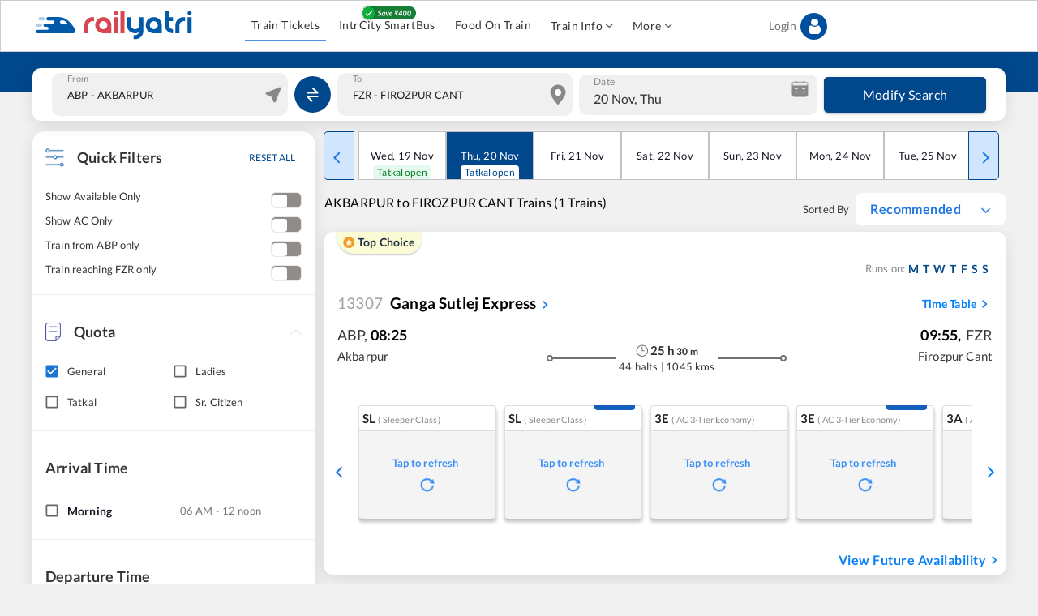

--- FILE ---
content_type: text/html; charset=utf-8
request_url: https://www.railyatri.in/akbarpur-to-firozpur-cant-trains
body_size: 13463
content:
<!DOCTYPE html><html lang="en"><head><meta charSet="utf-8"/><title>AKBARPUR (ABP) to FIROZPUR CANT (FZR) Trains: Tickets, Fare and Availability - RailYatri</title><meta name="description" content="Book AKBARPUR to FIROZPUR CANT train ticket online and check timing, fare, seat availability and train schedule on RailYatri."/><meta name="keywords" content=""/><link rel="alternate" href="https://www.railyatri.in/m/akbarpur-to-firozpur-cant-trains"/><link rel="canonical" href="https://www.railyatri.in/akbarpur-to-firozpur-cant-trains"/><link rel="shortcut icon" href="https://images.railyatri.in/ry_images_prod/RailYatrifavicon-1740980280.png"/><meta http-equiv="X-UA-Compatible" content="IE=edge"/><meta name="viewport" content="width=device-width, initial-scale=1, maximum-scale=1"/><meta name="twitter:card" content="https://images.railyatri.in/ry_images_prod/RailYatriwebcard-1720517179.png"/><meta property="og:title" content="Indian Railways Train Enquiry, Insights &amp; IRCTC eTicket booking - RailYatri"/><meta property="og:image" content="https://images.railyatri.in/ry_images_prod/RailYatriwebcard-1720517179.png"/><meta name="twitter:image" content="https://images.railyatri.in/ry_images_prod/RailYatriwebcard-1720517179.png"/><meta property="og:description" content="Indian Railways Train Enquiry, Insights &amp; IRCTC eTicket booking - RailYatri"/><meta name="twitter:title" content="Indian Railways Train Enquiry, Insights &amp; IRCTC eTicket booking - RailYatri"/><meta property="og:type" content="website"/><meta property="al:ios:app_name" content="Train Ticket App : RailYatri"/><meta property="al:ios:app_store_id" content="1052177547"/><script type="text/javascript">(function(c,l,a,r,i,t,y){
                    c[a]=c[a]||function(){(c[a].q=c[a].q||[]).push(arguments)};
                    t=l.createElement(r);t.async=1;t.src="https://www.clarity.ms/tag/"+i;
                    y=l.getElementsByTagName(r)[0];y.parentNode.insertBefore(t,y);
                })(window, document, "clarity", "script", "i5bu1lx1me");</script><script>
                    var OMID = 2355118;
                    var OPID = 56009;
                    var ORef = encodeURIComponent(window.parent.location.href);
                    (function() {
                        var a = document.createElement("script");
                        a.type = "text/javascript";
                        a.async = true;
                        a.src = "//track.omguk.com/e/qs/?action=Content&MID=" + OMID + "&PID=" + OPID + "&ref=" + ORef;
                        var b = document.getElementsByTagName("body")[0] || document.getElementsByTagName("script")[0].parentNode;
                        b.appendChild(a);
                    })();
                    </script><script type="application/ld+json">{"@context":"http://schema.org/", "@type":"MobileApplication", "name": "Railyatri", "aggregateRating":{ "@type":"AggregateRating", "ratingValue":"4.4","reviewCount":"1490755"},"applicationCategory":"Travel","operatingSystem":"Android",  "URL":"https://play.google.com/store/apps/details?id=com.railyatri.in.mobile"}</script><meta name="next-head-count" content="21"/><link rel="apple-touch-icon" sizes="57x57" href="https://images.railyatri.in/ry_images_prod/apple-icon-57x57-1719298047.png"/><link rel="apple-touch-icon" sizes="60x60" href="https://images.railyatri.in/ry_images_prod/apple-icon-60x60-1719298061.png"/><link rel="apple-touch-icon" sizes="72x72" href="https://images.railyatri.in/ry_images_prod/apple-icon-72x72-1719298079.png"/><link rel="apple-touch-icon" sizes="76x76" href="https://images.railyatri.in/ry_images_prod/apple-icon-76x76-1719298095.png"/><link rel="apple-touch-icon" sizes="114x114" href="https://images.railyatri.in/ry_images_prod/apple-icon-114x114-1719298665.png"/><link rel="apple-touch-icon" sizes="120x120" href="https://images.railyatri.in/ry_images_prod/apple-icon-120x120-1719298682.png"/><link rel="apple-touch-icon" sizes="144x144" href="https://images.railyatri.in/ry_images_prod/apple-icon-144x144-1719298698.png"/><link rel="apple-touch-icon" sizes="152x152" href="https://images.railyatri.in/ry_images_prod/apple-icon-152x152-1719298709.png"/><link rel="apple-touch-icon" sizes="180x180" href="https://images.railyatri.in/ry_images_prod/apple-icon-180x180-1719298722.png"/><link rel="icon" type="image/png" sizes="192x192" href="https://images.railyatri.in/ry_images_prod/android-icon-192x192-1719298021.png"/><link rel="icon" type="image/png" sizes="32x32" href="https://images.railyatri.in/ry_images_prod/favicon-32x32-1719298780.png"/><link rel="icon" type="image/png" sizes="96x96" href="https://images.railyatri.in/ry_images_prod/favicon-96x96-1719298793.png"/><link rel="icon" type="image/png" sizes="16x16" href="https://images.railyatri.in/ry_images_prod/favicon-16x16-1719298768.png"/><link rel="manifest" href="/favicon/manifest.json"/><meta name="msapplication-TileColor" content="#ffffff"/><meta name="msapplication-TileImage" content="https://images.railyatri.in/ry_images_prod/ms-icon-144x144-1719298817.png"/><script async="" src="https://securepubads.g.doubleclick.net/tag/js/gpt.js"></script><meta name="next-font-preconnect"/><link rel="preload" href="/_next/static/css/f3986559a7fc4502.css" as="style"/><link rel="stylesheet" href="/_next/static/css/f3986559a7fc4502.css" data-n-g=""/><link rel="preload" href="/_next/static/css/049ef0c71d3faca4.css" as="style"/><link rel="stylesheet" href="/_next/static/css/049ef0c71d3faca4.css" data-n-p=""/><noscript data-n-css=""></noscript><script defer="" nomodule="" src="/_next/static/chunks/polyfills-5cd94c89d3acac5f.js"></script><script src="/_next/static/chunks/webpack-677f362b05253542.js" defer=""></script><script src="/_next/static/chunks/framework-51ca54b1c018b8c6.js" defer=""></script><script src="/_next/static/chunks/main-21e1f79e5178941a.js" defer=""></script><script src="/_next/static/chunks/pages/_app-a1234aae769017dd.js" defer=""></script><script src="/_next/static/chunks/c16184b3-5cc093ab82ddcf30.js" defer=""></script><script src="/_next/static/chunks/ea88be26-90e5bec38c20a35b.js" defer=""></script><script src="/_next/static/chunks/fcc27f93-b6edee38bbc8438a.js" defer=""></script><script src="/_next/static/chunks/2414-39480c7296757bd4.js" defer=""></script><script src="/_next/static/chunks/3946-5c4fce32e31686ae.js" defer=""></script><script src="/_next/static/chunks/5675-e570d84d43bceba1.js" defer=""></script><script src="/_next/static/chunks/652-28da5c65700840f2.js" defer=""></script><script src="/_next/static/chunks/4800-5e67663044dde3f6.js" defer=""></script><script src="/_next/static/chunks/1994-39be60b14a72e8b5.js" defer=""></script><script src="/_next/static/chunks/5554-77f28a66ef69ac84.js" defer=""></script><script src="/_next/static/chunks/135-f3134f46c4d4268e.js" defer=""></script><script src="/_next/static/chunks/1707-50d24472aef68bdb.js" defer=""></script><script src="/_next/static/chunks/9280-ef3cfc24e5c761e6.js" defer=""></script><script src="/_next/static/chunks/8221-3f95ab58ed4cdb26.js" defer=""></script><script src="/_next/static/chunks/5152-197bf60e000376c1.js" defer=""></script><script src="/_next/static/chunks/8831-ea5ec4c22cff5219.js" defer=""></script><script src="/_next/static/chunks/8961-7bbc1c75d4e2c631.js" defer=""></script><script src="/_next/static/chunks/3911-57bdf253004682e5.js" defer=""></script><script src="/_next/static/chunks/891-2db461a84c7f7fa8.js" defer=""></script><script src="/_next/static/chunks/247-8d5598f668fa6e6a.js" defer=""></script><script src="/_next/static/chunks/4830-22731353e5731b6d.js" defer=""></script><script src="/_next/static/chunks/5576-43b8854aef91e9e7.js" defer=""></script><script src="/_next/static/chunks/6914-57289c5f64490c1f.js" defer=""></script><script src="/_next/static/chunks/6230-083efc4a8819563d.js" defer=""></script><script src="/_next/static/chunks/7881-dfc20a986d84d2fa.js" defer=""></script><script src="/_next/static/chunks/pages/%5B...route%5D-1f93d3b04ca93526.js" defer=""></script><script src="/_next/static/5331d34364ij63675d45j8521q172059/_buildManifest.js" defer=""></script><script src="/_next/static/5331d34364ij63675d45j8521q172059/_ssgManifest.js" defer=""></script><script src="/_next/static/5331d34364ij63675d45j8521q172059/_middlewareManifest.js" defer=""></script></head><body><div id="__next"><style data-emotion="css-global 1saude1">html{-webkit-font-smoothing:antialiased;-moz-osx-font-smoothing:grayscale;box-sizing:border-box;-webkit-text-size-adjust:100%;}*,*::before,*::after{box-sizing:inherit;}strong,b{font-weight:700;}body{margin:0;color:rgba(0, 0, 0, 0.87);font-family:"Roboto","Helvetica","Arial",sans-serif;font-weight:400;font-size:1.3333333333333333rem;line-height:1.5;letter-spacing:0.00938em;background-color:#fff;}@media print{body{background-color:#fff;}}body::backdrop{background-color:#fff;}body::-webkit-scrollbar-track{-webkit-box-shadow:inset 0 0 6px rgba(0,0,0,0.3);background-color:#f5f5f5;}body::-webkit-scrollbar{width:6px;background-color:#f5f5f5;}body::-webkit-scrollbar-thumb{background-color:#ccc;}</style><meta charSet="utf-8"/><style data-emotion="css 149oep4">.css-149oep4{display:-webkit-box;display:-webkit-flex;display:-ms-flexbox;display:flex;-webkit-flex-direction:column;-ms-flex-direction:column;flex-direction:column;width:100%;box-sizing:border-box;-webkit-flex-shrink:0;-ms-flex-negative:0;flex-shrink:0;position:-webkit-sticky;position:sticky;z-index:1100;top:0;left:auto;right:0;background-color:#1976d2;color:#fff;-webkit-transition:box-shadow 300ms cubic-bezier(0.4, 0, 0.2, 1) 0ms;transition:box-shadow 300ms cubic-bezier(0.4, 0, 0.2, 1) 0ms;box-shadow:none;background:#ffffff;border:1px solid #ccc;padding-top:8px;padding-bottom:8px;}</style><style data-emotion="css j1pbum">.css-j1pbum{background-color:#fff;color:rgba(0, 0, 0, 0.87);-webkit-transition:box-shadow 300ms cubic-bezier(0.4, 0, 0.2, 1) 0ms;transition:box-shadow 300ms cubic-bezier(0.4, 0, 0.2, 1) 0ms;box-shadow:0px 2px 4px -1px rgba(0,0,0,0.2),0px 4px 5px 0px rgba(0,0,0,0.14),0px 1px 10px 0px rgba(0,0,0,0.12);display:-webkit-box;display:-webkit-flex;display:-ms-flexbox;display:flex;-webkit-flex-direction:column;-ms-flex-direction:column;flex-direction:column;width:100%;box-sizing:border-box;-webkit-flex-shrink:0;-ms-flex-negative:0;flex-shrink:0;position:-webkit-sticky;position:sticky;z-index:1100;top:0;left:auto;right:0;background-color:#1976d2;color:#fff;-webkit-transition:box-shadow 300ms cubic-bezier(0.4, 0, 0.2, 1) 0ms;transition:box-shadow 300ms cubic-bezier(0.4, 0, 0.2, 1) 0ms;box-shadow:none;background:#ffffff;border:1px solid #ccc;padding-top:8px;padding-bottom:8px;}</style><header class="MuiPaper-root MuiPaper-elevation MuiPaper-elevation4 MuiAppBar-root MuiAppBar-colorPrimary MuiAppBar-positionSticky css-j1pbum"><style data-emotion="css 56c32f">.css-56c32f{width:100%;margin-left:auto;box-sizing:border-box;margin-right:auto;display:block;padding-left:16px;padding-right:16px;display:-webkit-box;display:-webkit-flex;display:-ms-flexbox;display:flex;z-index:1200;background:#ffffff;padding:0px!important;}@media (min-width:600px){.css-56c32f{padding-left:24px;padding-right:24px;}}@media (min-width:1200px){.css-56c32f{max-width:1200px;}}</style><div class="MuiContainer-root MuiContainer-maxWidthLg css-56c32f"><style data-emotion="css 1ilyui9">.css-1ilyui9{display:-webkit-box;display:-webkit-flex;display:-ms-flexbox;display:flex;-webkit-box-flex:1;-webkit-flex-grow:1;-ms-flex-positive:1;flex-grow:1;}</style><div class="MuiBox-root css-1ilyui9"><style data-emotion="css mr86mw">.css-mr86mw{-webkit-text-decoration:none;text-decoration:none;}</style><style data-emotion="css v1r2ov">.css-v1r2ov{margin:0;font:inherit;color:#1976d2;-webkit-text-decoration:none;text-decoration:none;}</style><a class="MuiTypography-root MuiTypography-inherit MuiLink-root MuiLink-underlineNone css-v1r2ov" href="/"><img src="https://images.railyatri.in/ry_images_prod/RailYatri-1719298334.png" alt="Logo" style="width:200px;height:44px"/></a></div><style data-emotion="css 185150w">.css-185150w{display:-webkit-box;display:-webkit-flex;display:-ms-flexbox;display:flex;-webkit-align-items:center;-webkit-box-align:center;-ms-flex-align:center;align-items:center;-webkit-box-pack:start;-ms-flex-pack:start;-webkit-justify-content:flex-start;justify-content:flex-start;-webkit-box-flex:2;-webkit-flex-grow:2;-ms-flex-positive:2;flex-grow:2;}</style><div class="MuiBox-root css-185150w"><style data-emotion="css 4581bp">.css-4581bp{margin-left:8px;display:-webkit-box;display:-webkit-flex;display:-ms-flexbox;display:flex;}.css-4581bp>:not(style){margin:4px;}</style><div class="MuiBox-root css-4581bp"></div></div><style data-emotion="css 1aibrk9">.css-1aibrk9{display:-webkit-box;display:-webkit-flex;display:-ms-flexbox;display:flex;-webkit-box-flex:3;-webkit-flex-grow:3;-ms-flex-positive:3;flex-grow:3;-webkit-box-pack:end;-ms-flex-pack:end;-webkit-justify-content:end;justify-content:end;}</style><div class="MuiBox-root css-1aibrk9"></div></div></header><style data-emotion="css z8f7iz">.css-z8f7iz{background:#01478C;padding-top:8px;padding-bottom:8px;height:50px;width:100%;position:relative;}</style><div class="MuiBox-root css-z8f7iz"><style data-emotion="css 196dh4b">.css-196dh4b{width:100%;margin-left:auto;box-sizing:border-box;margin-right:auto;display:block;padding-left:16px;padding-right:16px;height:65px;margin:auto;background:#ffffff;border-radius:10px;position:absolute;left:0;right:0;top:20px;padding:8px;box-shadow:0px 5px 20px 0px #0000001A;display:-webkit-box;display:-webkit-flex;display:-ms-flexbox;display:flex;-webkit-align-items:center;-webkit-box-align:center;-ms-flex-align:center;align-items:center;}@media (min-width:600px){.css-196dh4b{padding-left:24px;padding-right:24px;}}@media (min-width:1200px){.css-196dh4b{max-width:1200px;}}</style><div class="MuiContainer-root MuiContainer-maxWidthLg css-196dh4b"><style data-emotion="css 8atqhb">.css-8atqhb{width:100%;}</style><div class="MuiBox-root css-8atqhb"><style data-emotion="css ja29rb">.css-ja29rb{width:100%;background:#F0F0F0;border-radius:10px;padding-left:5px;font-size:20px;min-height:48px;}.css-ja29rb.Mui-focused .MuiAutocomplete-clearIndicator{visibility:visible;}@media (pointer: fine){.css-ja29rb:hover .MuiAutocomplete-clearIndicator{visibility:visible;}}.css-ja29rb .MuiAutocomplete-tag{margin:3px;max-width:calc(100% - 6px);}.css-ja29rb .MuiAutocomplete-inputRoot{-webkit-box-flex-wrap:wrap;-webkit-flex-wrap:wrap;-ms-flex-wrap:wrap;flex-wrap:wrap;}.MuiAutocomplete-hasPopupIcon.css-ja29rb .MuiAutocomplete-inputRoot,.MuiAutocomplete-hasClearIcon.css-ja29rb .MuiAutocomplete-inputRoot{padding-right:30px;}.MuiAutocomplete-hasPopupIcon.MuiAutocomplete-hasClearIcon.css-ja29rb .MuiAutocomplete-inputRoot{padding-right:56px;}.css-ja29rb .MuiAutocomplete-inputRoot .MuiAutocomplete-input{width:0;min-width:30px;}.css-ja29rb .MuiInput-root{padding-bottom:1px;}.css-ja29rb .MuiInput-root .MuiInput-input{padding:4px 4px 4px 0px;}.css-ja29rb .MuiInput-root.MuiInputBase-sizeSmall .MuiInput-input{padding:2px 4px 3px 0;}.css-ja29rb .MuiOutlinedInput-root{padding:9px;}.MuiAutocomplete-hasPopupIcon.css-ja29rb .MuiOutlinedInput-root,.MuiAutocomplete-hasClearIcon.css-ja29rb .MuiOutlinedInput-root{padding-right:39px;}.MuiAutocomplete-hasPopupIcon.MuiAutocomplete-hasClearIcon.css-ja29rb .MuiOutlinedInput-root{padding-right:65px;}.css-ja29rb .MuiOutlinedInput-root .MuiAutocomplete-input{padding:7.5px 4px 7.5px 5px;}.css-ja29rb .MuiOutlinedInput-root .MuiAutocomplete-endAdornment{right:9px;}.css-ja29rb .MuiOutlinedInput-root.MuiInputBase-sizeSmall{padding-top:6px;padding-bottom:6px;padding-left:6px;}.css-ja29rb .MuiOutlinedInput-root.MuiInputBase-sizeSmall .MuiAutocomplete-input{padding:2.5px 4px 2.5px 8px;}.css-ja29rb .MuiFilledInput-root{padding-top:19px;padding-left:8px;}.MuiAutocomplete-hasPopupIcon.css-ja29rb .MuiFilledInput-root,.MuiAutocomplete-hasClearIcon.css-ja29rb .MuiFilledInput-root{padding-right:39px;}.MuiAutocomplete-hasPopupIcon.MuiAutocomplete-hasClearIcon.css-ja29rb .MuiFilledInput-root{padding-right:65px;}.css-ja29rb .MuiFilledInput-root .MuiFilledInput-input{padding:7px 4px;}.css-ja29rb .MuiFilledInput-root .MuiAutocomplete-endAdornment{right:9px;}.css-ja29rb .MuiFilledInput-root.MuiInputBase-sizeSmall{padding-bottom:1px;}.css-ja29rb .MuiFilledInput-root.MuiInputBase-sizeSmall .MuiFilledInput-input{padding:2.5px 4px;}.css-ja29rb .MuiInputBase-hiddenLabel{padding-top:8px;}.css-ja29rb .MuiFilledInput-root.MuiInputBase-hiddenLabel{padding-top:0;padding-bottom:0;}.css-ja29rb .MuiFilledInput-root.MuiInputBase-hiddenLabel .MuiAutocomplete-input{padding-top:16px;padding-bottom:17px;}.css-ja29rb .MuiFilledInput-root.MuiInputBase-hiddenLabel.MuiInputBase-sizeSmall .MuiAutocomplete-input{padding-top:8px;padding-bottom:9px;}.css-ja29rb .MuiAutocomplete-input{-webkit-box-flex:1;-webkit-flex-grow:1;-ms-flex-positive:1;flex-grow:1;text-overflow:ellipsis;opacity:1;}</style><div class="MuiAutocomplete-root css-ja29rb"><div><style data-emotion="css pr1j5o">.css-pr1j5o{position:relative;}.css-pr1j5o .MuiOutlinedInput-root fieldset{border:none;}.css-pr1j5o .MuiOutlinedInput-root:hover fieldset{border:none;}</style><style data-emotion="css c3xgf6">.css-c3xgf6{display:-webkit-inline-box;display:-webkit-inline-flex;display:-ms-inline-flexbox;display:inline-flex;-webkit-flex-direction:column;-ms-flex-direction:column;flex-direction:column;position:relative;min-width:0;padding:0;margin:0;border:0;vertical-align:top;width:100%;position:relative;}.css-c3xgf6 .MuiOutlinedInput-root fieldset{border:none;}.css-c3xgf6 .MuiOutlinedInput-root:hover fieldset{border:none;}</style><div class="MuiFormControl-root MuiFormControl-fullWidth MuiTextField-root css-c3xgf6"><style data-emotion="css 1sda1dn">.css-1sda1dn{display:block;transform-origin:top left;white-space:nowrap;overflow:hidden;text-overflow:ellipsis;max-width:calc(133% - 32px);position:absolute;left:0;top:0;-webkit-transform:translate(14px, -9px) scale(0.75);-moz-transform:translate(14px, -9px) scale(0.75);-ms-transform:translate(14px, -9px) scale(0.75);transform:translate(14px, -9px) scale(0.75);-webkit-transition:color 200ms cubic-bezier(0.0, 0, 0.2, 1) 0ms,-webkit-transform 200ms cubic-bezier(0.0, 0, 0.2, 1) 0ms,max-width 200ms cubic-bezier(0.0, 0, 0.2, 1) 0ms;transition:color 200ms cubic-bezier(0.0, 0, 0.2, 1) 0ms,transform 200ms cubic-bezier(0.0, 0, 0.2, 1) 0ms,max-width 200ms cubic-bezier(0.0, 0, 0.2, 1) 0ms;z-index:1;pointer-events:auto;-webkit-user-select:none;-moz-user-select:none;-ms-user-select:none;user-select:none;font-size:15px;color:#888888;top:8px;}.css-1sda1dn.Mui-focused{font-size:15px;color:#888888;}.css-1sda1dn.MuiFormLabel-filled{font-size:15px;color:#888888;top:8px;}</style><style data-emotion="css 1uz6w92">.css-1uz6w92{color:rgba(0, 0, 0, 0.6);font-family:"Roboto","Helvetica","Arial",sans-serif;font-weight:400;font-size:1.3333333333333333rem;line-height:1.4375em;letter-spacing:0.00938em;padding:0;position:relative;display:block;transform-origin:top left;white-space:nowrap;overflow:hidden;text-overflow:ellipsis;max-width:calc(133% - 32px);position:absolute;left:0;top:0;-webkit-transform:translate(14px, -9px) scale(0.75);-moz-transform:translate(14px, -9px) scale(0.75);-ms-transform:translate(14px, -9px) scale(0.75);transform:translate(14px, -9px) scale(0.75);-webkit-transition:color 200ms cubic-bezier(0.0, 0, 0.2, 1) 0ms,-webkit-transform 200ms cubic-bezier(0.0, 0, 0.2, 1) 0ms,max-width 200ms cubic-bezier(0.0, 0, 0.2, 1) 0ms;transition:color 200ms cubic-bezier(0.0, 0, 0.2, 1) 0ms,transform 200ms cubic-bezier(0.0, 0, 0.2, 1) 0ms,max-width 200ms cubic-bezier(0.0, 0, 0.2, 1) 0ms;z-index:1;pointer-events:auto;-webkit-user-select:none;-moz-user-select:none;-ms-user-select:none;user-select:none;font-size:15px;color:#888888;top:8px;}.css-1uz6w92.Mui-focused{color:#1976d2;}.css-1uz6w92.Mui-disabled{color:rgba(0, 0, 0, 0.38);}.css-1uz6w92.Mui-error{color:#d32f2f;}.css-1uz6w92.Mui-focused{font-size:15px;color:#888888;}.css-1uz6w92.MuiFormLabel-filled{font-size:15px;color:#888888;top:8px;}</style><label class="MuiFormLabel-root MuiInputLabel-root MuiInputLabel-formControl MuiInputLabel-animated MuiInputLabel-shrink MuiInputLabel-sizeMedium MuiInputLabel-outlined MuiFormLabel-colorPrimary MuiInputLabel-root MuiInputLabel-formControl MuiInputLabel-animated MuiInputLabel-shrink MuiInputLabel-sizeMedium MuiInputLabel-outlined css-1uz6w92" data-shrink="true" for="fromstation" id="fromstation-label">From</label><style data-emotion="css-global 1prfaxn">@-webkit-keyframes mui-auto-fill{from{display:block;}}@keyframes mui-auto-fill{from{display:block;}}@-webkit-keyframes mui-auto-fill-cancel{from{display:block;}}@keyframes mui-auto-fill-cancel{from{display:block;}}</style><style data-emotion="css 3w47c1">.css-3w47c1{font-family:"Roboto","Helvetica","Arial",sans-serif;font-weight:400;font-size:1.3333333333333333rem;line-height:1.4375em;letter-spacing:0.00938em;color:rgba(0, 0, 0, 0.87);box-sizing:border-box;position:relative;cursor:text;display:-webkit-inline-box;display:-webkit-inline-flex;display:-ms-inline-flexbox;display:inline-flex;-webkit-align-items:center;-webkit-box-align:center;-ms-flex-align:center;align-items:center;width:100%;position:relative;border-radius:4px;padding-left:14px;}.css-3w47c1.Mui-disabled{color:rgba(0, 0, 0, 0.38);cursor:default;}.css-3w47c1:hover .MuiOutlinedInput-notchedOutline{border-color:rgba(0, 0, 0, 0.87);}@media (hover: none){.css-3w47c1:hover .MuiOutlinedInput-notchedOutline{border-color:rgba(0, 0, 0, 0.23);}}.css-3w47c1.Mui-focused .MuiOutlinedInput-notchedOutline{border-color:#1976d2;border-width:2px;}.css-3w47c1.Mui-error .MuiOutlinedInput-notchedOutline{border-color:#d32f2f;}.css-3w47c1.Mui-disabled .MuiOutlinedInput-notchedOutline{border-color:rgba(0, 0, 0, 0.26);}</style><div class="MuiInputBase-root MuiOutlinedInput-root MuiInputBase-colorPrimary MuiInputBase-fullWidth MuiInputBase-formControl MuiInputBase-adornedStart MuiAutocomplete-inputRoot css-3w47c1"><style data-emotion="css 11usf2o">.css-11usf2o{display:-webkit-box;display:-webkit-flex;display:-ms-flexbox;display:flex;height:0.01em;max-height:2em;-webkit-align-items:center;-webkit-box-align:center;-ms-flex-align:center;align-items:center;white-space:nowrap;color:rgba(0, 0, 0, 0.54);margin-right:8px;position:absolute;right:0;}</style><div class="MuiInputAdornment-root MuiInputAdornment-positionStart MuiInputAdornment-outlined MuiInputAdornment-sizeMedium css-11usf2o"><span class="notranslate">​</span><img src="https://images.railyatri.in/ry_images_prod/location-1710822477.png" alt="location icon"/></div><style data-emotion="css 1ixds2g">.css-1ixds2g{font:inherit;letter-spacing:inherit;color:currentColor;padding:4px 0 5px;border:0;box-sizing:content-box;background:none;height:1.4375em;margin:0;-webkit-tap-highlight-color:transparent;display:block;min-width:0;width:100%;-webkit-animation-name:mui-auto-fill-cancel;animation-name:mui-auto-fill-cancel;-webkit-animation-duration:10ms;animation-duration:10ms;padding:16.5px 14px;padding-left:0;}.css-1ixds2g::-webkit-input-placeholder{color:currentColor;opacity:0.42;-webkit-transition:opacity 200ms cubic-bezier(0.4, 0, 0.2, 1) 0ms;transition:opacity 200ms cubic-bezier(0.4, 0, 0.2, 1) 0ms;}.css-1ixds2g::-moz-placeholder{color:currentColor;opacity:0.42;-webkit-transition:opacity 200ms cubic-bezier(0.4, 0, 0.2, 1) 0ms;transition:opacity 200ms cubic-bezier(0.4, 0, 0.2, 1) 0ms;}.css-1ixds2g:-ms-input-placeholder{color:currentColor;opacity:0.42;-webkit-transition:opacity 200ms cubic-bezier(0.4, 0, 0.2, 1) 0ms;transition:opacity 200ms cubic-bezier(0.4, 0, 0.2, 1) 0ms;}.css-1ixds2g::-ms-input-placeholder{color:currentColor;opacity:0.42;-webkit-transition:opacity 200ms cubic-bezier(0.4, 0, 0.2, 1) 0ms;transition:opacity 200ms cubic-bezier(0.4, 0, 0.2, 1) 0ms;}.css-1ixds2g:focus{outline:0;}.css-1ixds2g:invalid{box-shadow:none;}.css-1ixds2g::-webkit-search-decoration{-webkit-appearance:none;}label[data-shrink=false]+.MuiInputBase-formControl .css-1ixds2g::-webkit-input-placeholder{opacity:0!important;}label[data-shrink=false]+.MuiInputBase-formControl .css-1ixds2g::-moz-placeholder{opacity:0!important;}label[data-shrink=false]+.MuiInputBase-formControl .css-1ixds2g:-ms-input-placeholder{opacity:0!important;}label[data-shrink=false]+.MuiInputBase-formControl .css-1ixds2g::-ms-input-placeholder{opacity:0!important;}label[data-shrink=false]+.MuiInputBase-formControl .css-1ixds2g:focus::-webkit-input-placeholder{opacity:0.42;}label[data-shrink=false]+.MuiInputBase-formControl .css-1ixds2g:focus::-moz-placeholder{opacity:0.42;}label[data-shrink=false]+.MuiInputBase-formControl .css-1ixds2g:focus:-ms-input-placeholder{opacity:0.42;}label[data-shrink=false]+.MuiInputBase-formControl .css-1ixds2g:focus::-ms-input-placeholder{opacity:0.42;}.css-1ixds2g.Mui-disabled{opacity:1;-webkit-text-fill-color:rgba(0, 0, 0, 0.38);}.css-1ixds2g:-webkit-autofill{-webkit-animation-duration:5000s;animation-duration:5000s;-webkit-animation-name:mui-auto-fill;animation-name:mui-auto-fill;}.css-1ixds2g:-webkit-autofill{border-radius:inherit;}</style><input aria-invalid="false" autoComplete="off" id="fromstation" name="fromstation" type="text" class="MuiInputBase-input MuiOutlinedInput-input MuiInputBase-inputAdornedStart MuiAutocomplete-input MuiAutocomplete-inputFocused css-1ixds2g" aria-autocomplete="list" aria-expanded="false" autoCapitalize="none" spellcheck="false" role="combobox" value=""/><style data-emotion="css 19w1uun">.css-19w1uun{border-color:rgba(0, 0, 0, 0.23);}</style><style data-emotion="css igs3ac">.css-igs3ac{text-align:left;position:absolute;bottom:0;right:0;top:-5px;left:0;margin:0;padding:0 8px;pointer-events:none;border-radius:inherit;border-style:solid;border-width:1px;overflow:hidden;min-width:0%;border-color:rgba(0, 0, 0, 0.23);}</style><fieldset aria-hidden="true" class="MuiOutlinedInput-notchedOutline css-igs3ac"><style data-emotion="css 14lo706">.css-14lo706{float:unset;width:auto;overflow:hidden;display:block;padding:0;height:11px;font-size:0.75em;visibility:hidden;max-width:100%;-webkit-transition:max-width 100ms cubic-bezier(0.0, 0, 0.2, 1) 50ms;transition:max-width 100ms cubic-bezier(0.0, 0, 0.2, 1) 50ms;white-space:nowrap;}.css-14lo706>span{padding-left:5px;padding-right:5px;display:inline-block;opacity:0;visibility:visible;}</style><legend class="css-14lo706"><span>From</span></legend></fieldset></div></div></div></div></div><style data-emotion="css z3z0pb">.css-z3z0pb{width:50px;margin-left:8px;margin-right:8px;}</style><div class="MuiBox-root css-z3z0pb"><style data-emotion="css npgpb6">.css-npgpb6{text-align:center;-webkit-flex:0 0 auto;-ms-flex:0 0 auto;flex:0 0 auto;font-size:2rem;padding:8px;border-radius:50%;overflow:visible;color:rgba(0, 0, 0, 0.54);-webkit-transition:background-color 150ms cubic-bezier(0.4, 0, 0.2, 1) 0ms;transition:background-color 150ms cubic-bezier(0.4, 0, 0.2, 1) 0ms;background:#01478C;width:45px;height:45px;border-radius:50%;display:-webkit-box;display:-webkit-flex;display:-ms-flexbox;display:flex;-webkit-align-items:center;-webkit-box-align:center;-ms-flex-align:center;align-items:center;-webkit-box-pack:center;-ms-flex-pack:center;-webkit-justify-content:center;justify-content:center;}.css-npgpb6:hover{background-color:rgba(0, 0, 0, 0.04);}@media (hover: none){.css-npgpb6:hover{background-color:transparent;}}.css-npgpb6.Mui-disabled{background-color:transparent;color:rgba(0, 0, 0, 0.26);}.css-npgpb6:hover{background:#0a5caf;}</style><style data-emotion="css 1grrv12">.css-1grrv12{display:-webkit-inline-box;display:-webkit-inline-flex;display:-ms-inline-flexbox;display:inline-flex;-webkit-align-items:center;-webkit-box-align:center;-ms-flex-align:center;align-items:center;-webkit-box-pack:center;-ms-flex-pack:center;-webkit-justify-content:center;justify-content:center;position:relative;box-sizing:border-box;-webkit-tap-highlight-color:transparent;background-color:transparent;outline:0;border:0;margin:0;border-radius:0;padding:0;cursor:pointer;-webkit-user-select:none;-moz-user-select:none;-ms-user-select:none;user-select:none;vertical-align:middle;-moz-appearance:none;-webkit-appearance:none;-webkit-text-decoration:none;text-decoration:none;color:inherit;text-align:center;-webkit-flex:0 0 auto;-ms-flex:0 0 auto;flex:0 0 auto;font-size:2rem;padding:8px;border-radius:50%;overflow:visible;color:rgba(0, 0, 0, 0.54);-webkit-transition:background-color 150ms cubic-bezier(0.4, 0, 0.2, 1) 0ms;transition:background-color 150ms cubic-bezier(0.4, 0, 0.2, 1) 0ms;background:#01478C;width:45px;height:45px;border-radius:50%;display:-webkit-box;display:-webkit-flex;display:-ms-flexbox;display:flex;-webkit-align-items:center;-webkit-box-align:center;-ms-flex-align:center;align-items:center;-webkit-box-pack:center;-ms-flex-pack:center;-webkit-justify-content:center;justify-content:center;}.css-1grrv12::-moz-focus-inner{border-style:none;}.css-1grrv12.Mui-disabled{pointer-events:none;cursor:default;}@media print{.css-1grrv12{-webkit-print-color-adjust:exact;color-adjust:exact;}}.css-1grrv12:hover{background-color:rgba(0, 0, 0, 0.04);}@media (hover: none){.css-1grrv12:hover{background-color:transparent;}}.css-1grrv12.Mui-disabled{background-color:transparent;color:rgba(0, 0, 0, 0.26);}.css-1grrv12:hover{background:#0a5caf;}</style><button class="MuiButtonBase-root MuiIconButton-root MuiIconButton-sizeMedium css-1grrv12" tabindex="0" type="button"><img src="https://images.railyatri.in/ry_images_prod/switchicon-1709624065.png" alt="switch icon"/></button></div><div class="MuiBox-root css-8atqhb"><div class="MuiAutocomplete-root css-ja29rb"><div class="MuiFormControl-root MuiFormControl-fullWidth MuiTextField-root css-c3xgf6"><label class="MuiFormLabel-root MuiInputLabel-root MuiInputLabel-formControl MuiInputLabel-animated MuiInputLabel-shrink MuiInputLabel-sizeMedium MuiInputLabel-outlined MuiFormLabel-colorPrimary MuiInputLabel-root MuiInputLabel-formControl MuiInputLabel-animated MuiInputLabel-shrink MuiInputLabel-sizeMedium MuiInputLabel-outlined css-1uz6w92" data-shrink="true" for="tostation" id="tostation-label">To</label><style data-emotion="css-global 1prfaxn">@-webkit-keyframes mui-auto-fill{from{display:block;}}@keyframes mui-auto-fill{from{display:block;}}@-webkit-keyframes mui-auto-fill-cancel{from{display:block;}}@keyframes mui-auto-fill-cancel{from{display:block;}}</style><div class="MuiInputBase-root MuiOutlinedInput-root MuiInputBase-colorPrimary MuiInputBase-fullWidth MuiInputBase-formControl MuiInputBase-adornedStart MuiAutocomplete-inputRoot css-3w47c1"><div class="MuiInputAdornment-root MuiInputAdornment-positionStart MuiInputAdornment-outlined MuiInputAdornment-sizeMedium css-11usf2o"><span class="notranslate">​</span><img src="https://images.railyatri.in/ry_images_prod/iconpin-1710822492.png" alt="location icon"/></div><input aria-invalid="false" autoComplete="off" id="tostation" name="fromstation" type="text" class="MuiInputBase-input MuiOutlinedInput-input MuiInputBase-inputAdornedStart MuiAutocomplete-input MuiAutocomplete-inputFocused css-1ixds2g" aria-autocomplete="list" aria-expanded="false" autoCapitalize="none" spellcheck="false" role="combobox" value=""/><fieldset aria-hidden="true" class="MuiOutlinedInput-notchedOutline css-igs3ac"><legend class="css-14lo706"><span>To</span></legend></fieldset></div></div></div></div><style data-emotion="css 1u8oybr">.css-1u8oybr{margin-left:8px;margin-right:8px;padding-right:4px;padding-bottom:8px;min-width:200px;display:-webkit-box;display:-webkit-flex;display:-ms-flexbox;display:flex;-webkit-align-items:end;-webkit-box-align:end;-ms-flex-align:end;align-items:end;width:100%;background:#F0F0F0;border-radius:10px;}</style><div class="MuiBox-root css-1u8oybr"><style data-emotion="css xursrj">.css-xursrj .clearButton{opacity:1;}@media (pointer: fine){.css-xursrj .clearButton{opacity:0;}.css-xursrj:hover .clearButton,.css-xursrj:focus-within .clearButton{opacity:1;}}.css-xursrj .MuiInputBase-root{height:0px;width:0px;background:#F0F0F0;border-radius:10px;}.css-xursrj .MuiIconButton-root{display:none;}.css-xursrj .MuiOutlinedInput-root fieldset{border:none;}.css-xursrj .MuiOutlinedInput-root:hover fieldset{border:none;}</style><style data-emotion="css sk9zwo">.css-sk9zwo{display:-webkit-inline-box;display:-webkit-inline-flex;display:-ms-inline-flexbox;display:inline-flex;-webkit-flex-direction:column;-ms-flex-direction:column;flex-direction:column;position:relative;min-width:0;padding:0;margin:0;border:0;vertical-align:top;}.css-sk9zwo .clearButton{opacity:1;}@media (pointer: fine){.css-sk9zwo .clearButton{opacity:0;}.css-sk9zwo:hover .clearButton,.css-sk9zwo:focus-within .clearButton{opacity:1;}}.css-sk9zwo .MuiInputBase-root{height:0px;width:0px;background:#F0F0F0;border-radius:10px;}.css-sk9zwo .MuiIconButton-root{display:none;}.css-sk9zwo .MuiOutlinedInput-root fieldset{border:none;}.css-sk9zwo .MuiOutlinedInput-root:hover fieldset{border:none;}</style><div class="MuiFormControl-root MuiTextField-root css-sk9zwo"><style data-emotion="css-global 1prfaxn">@-webkit-keyframes mui-auto-fill{from{display:block;}}@keyframes mui-auto-fill{from{display:block;}}@-webkit-keyframes mui-auto-fill-cancel{from{display:block;}}@keyframes mui-auto-fill-cancel{from{display:block;}}</style><style data-emotion="css 13dkr2f">.css-13dkr2f{font-family:"Roboto","Helvetica","Arial",sans-serif;font-weight:400;font-size:1.3333333333333333rem;line-height:1.4375em;letter-spacing:0.00938em;color:rgba(0, 0, 0, 0.87);box-sizing:border-box;position:relative;cursor:text;display:-webkit-inline-box;display:-webkit-inline-flex;display:-ms-inline-flexbox;display:inline-flex;-webkit-align-items:center;-webkit-box-align:center;-ms-flex-align:center;align-items:center;position:relative;border-radius:4px;padding-right:14px;}.css-13dkr2f.Mui-disabled{color:rgba(0, 0, 0, 0.38);cursor:default;}.css-13dkr2f:hover .MuiOutlinedInput-notchedOutline{border-color:rgba(0, 0, 0, 0.87);}@media (hover: none){.css-13dkr2f:hover .MuiOutlinedInput-notchedOutline{border-color:rgba(0, 0, 0, 0.23);}}.css-13dkr2f.Mui-focused .MuiOutlinedInput-notchedOutline{border-color:#1976d2;border-width:2px;}.css-13dkr2f.Mui-error .MuiOutlinedInput-notchedOutline{border-color:#d32f2f;}.css-13dkr2f.Mui-disabled .MuiOutlinedInput-notchedOutline{border-color:rgba(0, 0, 0, 0.26);}</style><div class="MuiInputBase-root MuiOutlinedInput-root MuiInputBase-colorPrimary MuiInputBase-formControl MuiInputBase-adornedEnd css-13dkr2f"><style data-emotion="css 1uvydh2">.css-1uvydh2{font:inherit;letter-spacing:inherit;color:currentColor;padding:4px 0 5px;border:0;box-sizing:content-box;background:none;height:1.4375em;margin:0;-webkit-tap-highlight-color:transparent;display:block;min-width:0;width:100%;-webkit-animation-name:mui-auto-fill-cancel;animation-name:mui-auto-fill-cancel;-webkit-animation-duration:10ms;animation-duration:10ms;padding:16.5px 14px;padding-right:0;}.css-1uvydh2::-webkit-input-placeholder{color:currentColor;opacity:0.42;-webkit-transition:opacity 200ms cubic-bezier(0.4, 0, 0.2, 1) 0ms;transition:opacity 200ms cubic-bezier(0.4, 0, 0.2, 1) 0ms;}.css-1uvydh2::-moz-placeholder{color:currentColor;opacity:0.42;-webkit-transition:opacity 200ms cubic-bezier(0.4, 0, 0.2, 1) 0ms;transition:opacity 200ms cubic-bezier(0.4, 0, 0.2, 1) 0ms;}.css-1uvydh2:-ms-input-placeholder{color:currentColor;opacity:0.42;-webkit-transition:opacity 200ms cubic-bezier(0.4, 0, 0.2, 1) 0ms;transition:opacity 200ms cubic-bezier(0.4, 0, 0.2, 1) 0ms;}.css-1uvydh2::-ms-input-placeholder{color:currentColor;opacity:0.42;-webkit-transition:opacity 200ms cubic-bezier(0.4, 0, 0.2, 1) 0ms;transition:opacity 200ms cubic-bezier(0.4, 0, 0.2, 1) 0ms;}.css-1uvydh2:focus{outline:0;}.css-1uvydh2:invalid{box-shadow:none;}.css-1uvydh2::-webkit-search-decoration{-webkit-appearance:none;}label[data-shrink=false]+.MuiInputBase-formControl .css-1uvydh2::-webkit-input-placeholder{opacity:0!important;}label[data-shrink=false]+.MuiInputBase-formControl .css-1uvydh2::-moz-placeholder{opacity:0!important;}label[data-shrink=false]+.MuiInputBase-formControl .css-1uvydh2:-ms-input-placeholder{opacity:0!important;}label[data-shrink=false]+.MuiInputBase-formControl .css-1uvydh2::-ms-input-placeholder{opacity:0!important;}label[data-shrink=false]+.MuiInputBase-formControl .css-1uvydh2:focus::-webkit-input-placeholder{opacity:0.42;}label[data-shrink=false]+.MuiInputBase-formControl .css-1uvydh2:focus::-moz-placeholder{opacity:0.42;}label[data-shrink=false]+.MuiInputBase-formControl .css-1uvydh2:focus:-ms-input-placeholder{opacity:0.42;}label[data-shrink=false]+.MuiInputBase-formControl .css-1uvydh2:focus::-ms-input-placeholder{opacity:0.42;}.css-1uvydh2.Mui-disabled{opacity:1;-webkit-text-fill-color:rgba(0, 0, 0, 0.38);}.css-1uvydh2:-webkit-autofill{-webkit-animation-duration:5000s;animation-duration:5000s;-webkit-animation-name:mui-auto-fill;animation-name:mui-auto-fill;}.css-1uvydh2:-webkit-autofill{border-radius:inherit;}</style><input aria-invalid="false" autoComplete="off" id=":Rd5a6:" placeholder="DD" type="text" inputMode="text" class="MuiInputBase-input MuiOutlinedInput-input MuiInputBase-inputAdornedEnd css-1uvydh2" value="20"/><style data-emotion="css 1nvf7g0">.css-1nvf7g0{display:-webkit-box;display:-webkit-flex;display:-ms-flexbox;display:flex;height:0.01em;max-height:2em;-webkit-align-items:center;-webkit-box-align:center;-ms-flex-align:center;align-items:center;white-space:nowrap;color:rgba(0, 0, 0, 0.54);margin-left:8px;}</style><div class="MuiInputAdornment-root MuiInputAdornment-positionEnd MuiInputAdornment-outlined MuiInputAdornment-sizeMedium css-1nvf7g0"><style data-emotion="css 1x6ervc">.css-1x6ervc{text-align:center;-webkit-flex:0 0 auto;-ms-flex:0 0 auto;flex:0 0 auto;font-size:2rem;padding:8px;border-radius:50%;overflow:visible;color:rgba(0, 0, 0, 0.54);-webkit-transition:background-color 150ms cubic-bezier(0.4, 0, 0.2, 1) 0ms;transition:background-color 150ms cubic-bezier(0.4, 0, 0.2, 1) 0ms;margin-right:-12px;}.css-1x6ervc:hover{background-color:rgba(0, 0, 0, 0.04);}@media (hover: none){.css-1x6ervc:hover{background-color:transparent;}}.css-1x6ervc.Mui-disabled{background-color:transparent;color:rgba(0, 0, 0, 0.26);}</style><style data-emotion="css bnuczo">.css-bnuczo{display:-webkit-inline-box;display:-webkit-inline-flex;display:-ms-inline-flexbox;display:inline-flex;-webkit-align-items:center;-webkit-box-align:center;-ms-flex-align:center;align-items:center;-webkit-box-pack:center;-ms-flex-pack:center;-webkit-justify-content:center;justify-content:center;position:relative;box-sizing:border-box;-webkit-tap-highlight-color:transparent;background-color:transparent;outline:0;border:0;margin:0;border-radius:0;padding:0;cursor:pointer;-webkit-user-select:none;-moz-user-select:none;-ms-user-select:none;user-select:none;vertical-align:middle;-moz-appearance:none;-webkit-appearance:none;-webkit-text-decoration:none;text-decoration:none;color:inherit;text-align:center;-webkit-flex:0 0 auto;-ms-flex:0 0 auto;flex:0 0 auto;font-size:2rem;padding:8px;border-radius:50%;overflow:visible;color:rgba(0, 0, 0, 0.54);-webkit-transition:background-color 150ms cubic-bezier(0.4, 0, 0.2, 1) 0ms;transition:background-color 150ms cubic-bezier(0.4, 0, 0.2, 1) 0ms;margin-right:-12px;}.css-bnuczo::-moz-focus-inner{border-style:none;}.css-bnuczo.Mui-disabled{pointer-events:none;cursor:default;}@media print{.css-bnuczo{-webkit-print-color-adjust:exact;color-adjust:exact;}}.css-bnuczo:hover{background-color:rgba(0, 0, 0, 0.04);}@media (hover: none){.css-bnuczo:hover{background-color:transparent;}}.css-bnuczo.Mui-disabled{background-color:transparent;color:rgba(0, 0, 0, 0.26);}</style><button class="MuiButtonBase-root MuiIconButton-root MuiIconButton-edgeEnd MuiIconButton-sizeMedium css-bnuczo" tabindex="0" type="button" aria-label="Choose date, selected date is Nov 20, 2025"><style data-emotion="css wsscrk">.css-wsscrk{-webkit-user-select:none;-moz-user-select:none;-ms-user-select:none;user-select:none;width:1em;height:1em;display:inline-block;fill:currentColor;-webkit-flex-shrink:0;-ms-flex-negative:0;flex-shrink:0;-webkit-transition:fill 200ms cubic-bezier(0.4, 0, 0.2, 1) 0ms;transition:fill 200ms cubic-bezier(0.4, 0, 0.2, 1) 0ms;font-size:2rem;}</style><svg class="MuiSvgIcon-root MuiSvgIcon-fontSizeMedium css-wsscrk" focusable="false" aria-hidden="true" viewBox="0 0 24 24" data-testid="CalendarIcon"><path d="M17 12h-5v5h5v-5zM16 1v2H8V1H6v2H5c-1.11 0-1.99.9-1.99 2L3 19c0 1.1.89 2 2 2h14c1.1 0 2-.9 2-2V5c0-1.1-.9-2-2-2h-1V1h-2zm3 18H5V8h14v11z"></path></svg></button></div><fieldset aria-hidden="true" class="MuiOutlinedInput-notchedOutline css-igs3ac"><style data-emotion="css ihdtdm">.css-ihdtdm{float:unset;width:auto;overflow:hidden;padding:0;line-height:11px;-webkit-transition:width 150ms cubic-bezier(0.0, 0, 0.2, 1) 0ms;transition:width 150ms cubic-bezier(0.0, 0, 0.2, 1) 0ms;}</style><legend class="css-ihdtdm"><span class="notranslate">​</span></legend></fieldset></div></div><style data-emotion="css 1ozefeb">.css-1ozefeb{z-index:1300;}</style><style data-emotion="css 1mtsuo7">.css-1mtsuo7{z-index:1300;}</style><style data-emotion="css 88v1gg">.css-88v1gg{-webkit-box-flex:1;-webkit-flex-grow:1;-ms-flex-positive:1;flex-grow:1;padding-left:4px;}</style><div class="MuiBox-root css-88v1gg"><style data-emotion="css 11zy1ag">.css-11zy1ag{margin:0;font-family:"Roboto","Helvetica","Arial",sans-serif;font-weight:400;font-size:1.3333333333333333rem;line-height:1.5;letter-spacing:0.00938em;color:#888888;font-size:12px;}</style><div class="MuiTypography-root MuiTypography-body1 css-11zy1ag">Date</div><style data-emotion="css 1vr3i1x">.css-1vr3i1x{margin:0;font-family:"Roboto","Helvetica","Arial",sans-serif;font-weight:400;font-size:1.3333333333333333rem;line-height:1.5;letter-spacing:0.00938em;color:#333333;font-size:16px;}</style><div class="MuiTypography-root MuiTypography-body1 css-1vr3i1x"></div></div><style data-emotion="css 1leqb08">.css-1leqb08{text-align:center;-webkit-flex:0 0 auto;-ms-flex:0 0 auto;flex:0 0 auto;font-size:2rem;padding:8px;border-radius:50%;overflow:visible;color:rgba(0, 0, 0, 0.54);-webkit-transition:background-color 150ms cubic-bezier(0.4, 0, 0.2, 1) 0ms;transition:background-color 150ms cubic-bezier(0.4, 0, 0.2, 1) 0ms;height:35px;width:35px;border-radius:50%;}.css-1leqb08:hover{background-color:rgba(0, 0, 0, 0.04);}@media (hover: none){.css-1leqb08:hover{background-color:transparent;}}.css-1leqb08.Mui-disabled{background-color:transparent;color:rgba(0, 0, 0, 0.26);}</style><style data-emotion="css 1yh1288">.css-1yh1288{display:-webkit-inline-box;display:-webkit-inline-flex;display:-ms-inline-flexbox;display:inline-flex;-webkit-align-items:center;-webkit-box-align:center;-ms-flex-align:center;align-items:center;-webkit-box-pack:center;-ms-flex-pack:center;-webkit-justify-content:center;justify-content:center;position:relative;box-sizing:border-box;-webkit-tap-highlight-color:transparent;background-color:transparent;outline:0;border:0;margin:0;border-radius:0;padding:0;cursor:pointer;-webkit-user-select:none;-moz-user-select:none;-ms-user-select:none;user-select:none;vertical-align:middle;-moz-appearance:none;-webkit-appearance:none;-webkit-text-decoration:none;text-decoration:none;color:inherit;text-align:center;-webkit-flex:0 0 auto;-ms-flex:0 0 auto;flex:0 0 auto;font-size:2rem;padding:8px;border-radius:50%;overflow:visible;color:rgba(0, 0, 0, 0.54);-webkit-transition:background-color 150ms cubic-bezier(0.4, 0, 0.2, 1) 0ms;transition:background-color 150ms cubic-bezier(0.4, 0, 0.2, 1) 0ms;height:35px;width:35px;border-radius:50%;}.css-1yh1288::-moz-focus-inner{border-style:none;}.css-1yh1288.Mui-disabled{pointer-events:none;cursor:default;}@media print{.css-1yh1288{-webkit-print-color-adjust:exact;color-adjust:exact;}}.css-1yh1288:hover{background-color:rgba(0, 0, 0, 0.04);}@media (hover: none){.css-1yh1288:hover{background-color:transparent;}}.css-1yh1288.Mui-disabled{background-color:transparent;color:rgba(0, 0, 0, 0.26);}</style><button class="MuiButtonBase-root MuiIconButton-root MuiIconButton-sizeMedium css-1yh1288" tabindex="0" type="button"><img src="https://images.railyatri.in/ry_images_prod/calicon-1710824715.png" width="21px" alt="cal icon"/></button></div><style data-emotion="css du2jo3">.css-du2jo3{font-family:"Roboto","Helvetica","Arial",sans-serif;font-weight:500;font-size:1.25rem;line-height:1.75;letter-spacing:0.02857em;text-transform:uppercase;min-width:64px;padding:8px 22px;border-radius:4px;-webkit-transition:background-color 250ms cubic-bezier(0.4, 0, 0.2, 1) 0ms,box-shadow 250ms cubic-bezier(0.4, 0, 0.2, 1) 0ms,border-color 250ms cubic-bezier(0.4, 0, 0.2, 1) 0ms,color 250ms cubic-bezier(0.4, 0, 0.2, 1) 0ms;transition:background-color 250ms cubic-bezier(0.4, 0, 0.2, 1) 0ms,box-shadow 250ms cubic-bezier(0.4, 0, 0.2, 1) 0ms,border-color 250ms cubic-bezier(0.4, 0, 0.2, 1) 0ms,color 250ms cubic-bezier(0.4, 0, 0.2, 1) 0ms;color:#fff;background-color:#1976d2;box-shadow:0px 3px 1px -2px rgba(0,0,0,0.2),0px 2px 2px 0px rgba(0,0,0,0.14),0px 1px 5px 0px rgba(0,0,0,0.12);}.css-du2jo3:hover{-webkit-text-decoration:none;text-decoration:none;background-color:#1565c0;box-shadow:0px 2px 4px -1px rgba(0,0,0,0.2),0px 4px 5px 0px rgba(0,0,0,0.14),0px 1px 10px 0px rgba(0,0,0,0.12);}@media (hover: none){.css-du2jo3:hover{background-color:#1976d2;}}.css-du2jo3:active{box-shadow:0px 5px 5px -3px rgba(0,0,0,0.2),0px 8px 10px 1px rgba(0,0,0,0.14),0px 3px 14px 2px rgba(0,0,0,0.12);}.css-du2jo3.Mui-focusVisible{box-shadow:0px 3px 5px -1px rgba(0,0,0,0.2),0px 6px 10px 0px rgba(0,0,0,0.14),0px 1px 18px 0px rgba(0,0,0,0.12);}.css-du2jo3.Mui-disabled{color:rgba(0, 0, 0, 0.26);box-shadow:none;background-color:rgba(0, 0, 0, 0.12);}</style><style data-emotion="css x1njdw">.css-x1njdw{display:-webkit-inline-box;display:-webkit-inline-flex;display:-ms-inline-flexbox;display:inline-flex;-webkit-align-items:center;-webkit-box-align:center;-ms-flex-align:center;align-items:center;-webkit-box-pack:center;-ms-flex-pack:center;-webkit-justify-content:center;justify-content:center;position:relative;box-sizing:border-box;-webkit-tap-highlight-color:transparent;background-color:transparent;outline:0;border:0;margin:0;border-radius:0;padding:0;cursor:pointer;-webkit-user-select:none;-moz-user-select:none;-ms-user-select:none;user-select:none;vertical-align:middle;-moz-appearance:none;-webkit-appearance:none;-webkit-text-decoration:none;text-decoration:none;color:inherit;font-family:"Roboto","Helvetica","Arial",sans-serif;font-weight:500;font-size:1.25rem;line-height:1.75;letter-spacing:0.02857em;text-transform:uppercase;min-width:64px;padding:8px 22px;border-radius:4px;-webkit-transition:background-color 250ms cubic-bezier(0.4, 0, 0.2, 1) 0ms,box-shadow 250ms cubic-bezier(0.4, 0, 0.2, 1) 0ms,border-color 250ms cubic-bezier(0.4, 0, 0.2, 1) 0ms,color 250ms cubic-bezier(0.4, 0, 0.2, 1) 0ms;transition:background-color 250ms cubic-bezier(0.4, 0, 0.2, 1) 0ms,box-shadow 250ms cubic-bezier(0.4, 0, 0.2, 1) 0ms,border-color 250ms cubic-bezier(0.4, 0, 0.2, 1) 0ms,color 250ms cubic-bezier(0.4, 0, 0.2, 1) 0ms;color:#fff;background-color:#1976d2;box-shadow:0px 3px 1px -2px rgba(0,0,0,0.2),0px 2px 2px 0px rgba(0,0,0,0.14),0px 1px 5px 0px rgba(0,0,0,0.12);}.css-x1njdw::-moz-focus-inner{border-style:none;}.css-x1njdw.Mui-disabled{pointer-events:none;cursor:default;}@media print{.css-x1njdw{-webkit-print-color-adjust:exact;color-adjust:exact;}}.css-x1njdw:hover{-webkit-text-decoration:none;text-decoration:none;background-color:#1565c0;box-shadow:0px 2px 4px -1px rgba(0,0,0,0.2),0px 4px 5px 0px rgba(0,0,0,0.14),0px 1px 10px 0px rgba(0,0,0,0.12);}@media (hover: none){.css-x1njdw:hover{background-color:#1976d2;}}.css-x1njdw:active{box-shadow:0px 5px 5px -3px rgba(0,0,0,0.2),0px 8px 10px 1px rgba(0,0,0,0.14),0px 3px 14px 2px rgba(0,0,0,0.12);}.css-x1njdw.Mui-focusVisible{box-shadow:0px 3px 5px -1px rgba(0,0,0,0.2),0px 6px 10px 0px rgba(0,0,0,0.14),0px 1px 18px 0px rgba(0,0,0,0.12);}.css-x1njdw.Mui-disabled{color:rgba(0, 0, 0, 0.26);box-shadow:none;background-color:rgba(0, 0, 0, 0.12);}</style><button class="MuiButtonBase-root MuiButton-root MuiButton-contained MuiButton-containedPrimary MuiButton-sizeLarge MuiButton-containedSizeLarge MuiButton-colorPrimary MuiButton-root MuiButton-contained MuiButton-containedPrimary MuiButton-sizeLarge MuiButton-containedSizeLarge MuiButton-colorPrimary css-x1njdw" tabindex="0" type="button" style="border-radius:5px;background:#01478C;text-transform:capitalize;font-size:16px;min-width:200px" aria-label="Modify Search">Modify Search</button></div></div><style data-emotion="css deucce">.css-deucce{margin:auto;margin-top:48px;}</style><div class="MuiBox-root css-deucce"><style data-emotion="css 11anq6v">.css-11anq6v{width:100%;margin-left:auto;box-sizing:border-box;margin-right:auto;display:block;padding-left:16px;padding-right:16px;padding:0px!important;}@media (min-width:600px){.css-11anq6v{padding-left:24px;padding-right:24px;}}@media (min-width:1200px){.css-11anq6v{max-width:1200px;}}</style><div class="MuiContainer-root MuiContainer-maxWidthLg css-11anq6v"></div></div><style data-emotion="css 1dgxcd">.css-1dgxcd{margin-top:48px;margin-bottom:16px;}</style><div class="MuiBox-root css-1dgxcd"><style data-emotion="css 11anq6v">.css-11anq6v{width:100%;margin-left:auto;box-sizing:border-box;margin-right:auto;display:block;padding-left:16px;padding-right:16px;padding:0px!important;}@media (min-width:600px){.css-11anq6v{padding-left:24px;padding-right:24px;}}@media (min-width:1200px){.css-11anq6v{max-width:1200px;}}</style><div class="MuiContainer-root MuiContainer-maxWidthLg css-11anq6v"><style data-emotion="css xr5k79">.css-xr5k79{background:#ffffff;margin:auto;padding-bottom:24px;display:-webkit-box;display:-webkit-flex;display:-ms-flexbox;display:flex;}</style><div class="MuiBox-root css-xr5k79"><img src="https://images.railyatri.in/ry_images_prod/rail-min-min-1646638920.png" alt="Akbarpur to Firozpur Cant trains" width="434px"/><style data-emotion="css ji61y">.css-ji61y{padding-top:16px;margin-left:40px;}</style><div class="MuiBox-root css-ji61y"><style data-emotion="css 9nb5om">.css-9nb5om{margin:0;font-family:"Roboto","Helvetica","Arial",sans-serif;font-weight:400;font-size:1.3333333333333333rem;line-height:1.5;letter-spacing:0.00938em;color:#000000;font-size:22px;}</style><H2 class="MuiTypography-root MuiTypography-body1 css-9nb5om">Akbarpur<!-- --> to <!-- -->Firozpur Cant<!-- --> Train Ticket Booking</H2><style data-emotion="css 88eb2s">.css-88eb2s{margin:0;font-family:"Roboto","Helvetica","Arial",sans-serif;font-weight:400;font-size:1.3333333333333333rem;line-height:1.5;letter-spacing:0.00938em;color:#4c4c4c;margin:2vh 2vw 0 0;}</style><p class="MuiTypography-root MuiTypography-body1 css-88eb2s">Akbarpur<!-- --> and <!-- -->Firozpur Cant<!-- --> are approximately<!-- --> <!-- -->1045<!-- --> kilometers away from one another. The first train from <!-- -->Akbarpur<!-- --> to <!-- -->Firozpur Cant<!-- --> leaves at<!-- --> <!-- -->08:25<!-- --> hrs from <!-- -->Akbarpur<!-- -->. The fastest train from <!-- -->Akbarpur<!-- --> to <!-- -->Firozpur Cant<!-- --> is the<!-- --> <!-- -->Ganga Sutlej Express<!-- --> which covers a distance of<!-- --> <!-- -->1045<!-- --> kilometres in approximately <!-- -->25<!-- --> Hours<!-- --> <!-- -->30<!-- --> Minutes. RailYatri provides train travellers an easy online train ticket booking platform with a large number of IRCTC trains to choose from across the country. You can choose from a large number of <!-- -->Akbarpur<!-- --> to <!-- -->Firozpur Cant<!-- --> trains available.</p></div></div></div><div class="MuiContainer-root MuiContainer-maxWidthLg css-11anq6v"><style data-emotion="css hqx46r">.css-hqx46r{margin:auto;padding-bottom:24px;display:-webkit-box;display:-webkit-flex;display:-ms-flexbox;display:flex;}</style><div class="MuiBox-root css-hqx46r"><style data-emotion="css kg1jia">.css-kg1jia{background-color:#01478C;margin-top:5vh;}</style><div class="MuiBox-root css-kg1jia"><style data-emotion="css 5byt51">.css-5byt51{padding:4vh 4vw 0 4vw;color:#fff;text-align:center;}</style><div class="MuiBox-root css-5byt51"><style data-emotion="css 1rxg9tz">.css-1rxg9tz{margin:0;font-family:"Roboto","Helvetica","Arial",sans-serif;font-weight:400;font-size:1.3333333333333333rem;line-height:1.5;letter-spacing:0.00938em;font-size:1.5em;font-weight:700;}</style><h2 class="MuiTypography-root MuiTypography-body1 css-1rxg9tz">Akbarpur<!-- --> to <!-- -->Firozpur Cant<!-- --> train route</h2><style data-emotion="css sup6fm">.css-sup6fm{margin:0;font-family:"Roboto","Helvetica","Arial",sans-serif;font-weight:400;font-size:1.3333333333333333rem;line-height:1.5;letter-spacing:0.00938em;margin:2vh 0;font-size:15px;line-height:1.5;}</style><p class="MuiTypography-root MuiTypography-body1 css-sup6fm">Trains are the preferred mode of travel for over a thousand commuters on the <!-- -->Akbarpur<!-- --> to <!-- -->Firozpur Cant<!-- --> train route, one of the most popular destinations in India. Everyday, many travellers commute on the <!-- -->Akbarpur<!-- --> to <!-- -->Firozpur Cant<!-- --> railway route, and as many as <!-- -->1<!-- --> IRCTC trains run between the two stations, i.e., <!-- -->Akbarpur<!-- --> to <!-- -->Firozpur Cant<!-- -->.<!-- --> <!-- -->Akbarpur<!-- --> to <!-- -->Firozpur Cant<!-- --> are approximately<!-- --> <!-- -->1045<!-- --> Kilometres apart from one another.</p><div><h2 class="MuiTypography-root MuiTypography-body1 css-1rxg9tz">Akbarpur<!-- --> to <!-- -->Firozpur Cant<!-- --> Train Ticket Price</h2><p class="MuiTypography-root MuiTypography-body1 css-sup6fm">The <!-- -->Akbarpur<!-- --> to <!-- -->Firozpur Cant<!-- --> train ticket fare depends on various factors, such as preferred seat, routes selected, and date of journey. At RailYatri, the <!-- -->Akbarpur<!-- --> to<!-- --> <!-- -->Firozpur Cant<!-- --> train ticket price is affordable for all train travellers. Depending on the budget, one can reserve a third AC (3A) coach, a second AC (2A) coach, as well as the first AC (1A) coach on a train from <!-- -->Akbarpur<!-- --> to <!-- -->Firozpur Cant</p></div><div><h2 class="MuiTypography-root MuiTypography-body1 css-1rxg9tz">Akbarpur<!-- --> to <!-- -->Firozpur Cant<!-- --> train time</h2><p class="MuiTypography-root MuiTypography-body1 css-sup6fm">The <!-- -->Akbarpur<!-- --> to <!-- -->Firozpur Cant<!-- --> train takes between <!-- -->25<!-- --> <!-- -->Hours <!-- -->30<!-- --> Minutes to <!-- -->25<!-- --> Hours <!-- -->30<!-- --> <!-- -->Minutes. The traveller can select a train based on their preferences among every day trains such as <!-- -->Ganga Sutlej Express (13307)<!-- -->and others. One can also choose from trains like<!-- --> <!-- -->Ganga Sutlej Express (13307)<!-- --> that run on a weekly basis. The RailYatri app and website allow users to check the live train running status, Tatkal train tickets and PNR status etc.</p></div><div><h2 class="MuiTypography-root MuiTypography-body1 css-1rxg9tz">Book your <!-- -->Akbarpur<!-- --> to <!-- -->Firozpur Cant<!-- --> train journey with RailYatri.in</h2><p class="MuiTypography-root MuiTypography-body1 css-sup6fm">RailYatri.in helps you plan your train journey better with its accurate information on all possible railway enquiries. Train and railway reservation enquiries like <!-- -->Akbarpur<!-- --> <!-- -->to <!-- -->Firozpur Cant<!-- --> seat availability, <!-- -->Akbarpur<!-- --> to<!-- --> <!-- -->Firozpur Cant<!-- --> correct time table, <!-- -->Akbarpur<!-- --> to <!-- -->Firozpur Cant<!-- --> <!-- -->list of scheduled trains, <!-- -->Akbarpur<!-- --> to <!-- -->Firozpur Cant<!-- --> train status, <!-- -->Akbarpur<!-- --> to <!-- -->Firozpur Cant<!-- --> train fare calculator You can easily book your IRCTC train tickets online with RailYatri, an official partner of IRCTC.</p></div><div><h2 class="MuiTypography-root MuiTypography-body1 css-1rxg9tz">RailYatri.in can help you plan a stress-free trip.</h2><p class="MuiTypography-root MuiTypography-body1 css-sup6fm">We make each booking a hassle-free experience for our travellers. Explore the trending deals and offers at the best price on the <!-- -->Akbarpur<!-- --> to <!-- -->Firozpur Cant<!-- --> trains. Download the RailYatri app to stay updated on the latest IRCTC information via our train enquiry centre and train travel blogs for insights. You can view information on<!-- --> <!-- -->Akbarpur<!-- --> to <!-- -->Firozpur Cant<!-- --> live train running status and PNR status on the RailYatri app. Visit the royal city of Lucknow in the most convenient way possible! Immerse yourself in the royal city of Lucknow! yourself in its culture, art and history.</p></div></div><style data-emotion="css 6e4380">.css-6e4380{display:-webkit-box;display:-webkit-flex;display:-ms-flexbox;display:flex;-webkit-flex-direction:column;-ms-flex-direction:column;flex-direction:column;-webkit-align-content:center;-ms-flex-line-pack:center;align-content:center;-webkit-box-pack:center;-ms-flex-pack:center;-webkit-justify-content:center;justify-content:center;margin:2em auto;height:22em;}</style><div class="MuiBox-root css-6e4380" itemType="https://schema.org/Table"><style data-emotion="css 15mqwvb">.css-15mqwvb{margin:0;font-family:"Roboto","Helvetica","Arial",sans-serif;font-weight:400;font-size:1.3333333333333333rem;line-height:1.5;letter-spacing:0.00938em;color:white;margin:0 auto;padding:20px;text-transform:capitalize;font-weight:bolder;text-align:center;font-size:1.8em;}</style><h2 class="MuiTypography-root MuiTypography-body1 css-15mqwvb">Akbarpur<!-- --> To <!-- -->Firozpur Cant<!-- --> Train Running Information</h2><table class="style_SeoContent__0IYYh"><tbody class="style_tbody__xc_29"><tr class="style_tr__D1kWd"><td class="style_td__XQZy_"><a class="style_eventNone__urFvV" href="https://www.railyatri.in/new-delhi-to-lucknow-trains">Daily Trains</a></td><td class="style_td__XQZy_">1</td></tr><tr class="style_tr__D1kWd"><td class="style_td__XQZy_"><a class="style_eventNone__urFvV" href="https://www.railyatri.in/new-delhi-to-lucknow-trains"> <!-- -->Distance</a></td><td class="style_td__XQZy_">1045<!-- --> Km</td></tr><tr class="style_tr__D1kWd"><td class="style_td__XQZy_"> <a class="style_eventNone__urFvV" href="https://www.railyatri.in/new-delhi-to-lucknow-trains"> <!-- -->Duration</a></td><td class="style_td__XQZy_">25<!-- --> hrs <!-- -->30<!-- --> mins</td></tr><tr class="style_tr__D1kWd"><td class="style_td__XQZy_"><a class="style_eventNone__urFvV" href="https://www.railyatri.in/new-delhi-to-lucknow-trains">Customer Support</a></td><td class="style_td__XQZy_">24 X 7 Available</td></tr><tr class="style_tr__D1kWd"><td class="style_td__XQZy_">First Departure</td><td class="style_td__XQZy_">08:25</td></tr><tr class="style_tr__D1kWd"><td class="style_td__XQZy_">Last Departure</td><td class="style_td__XQZy_">08:25</td></tr></tbody></table></div></div></div></div><style data-emotion="css vblggb">.css-vblggb{background:#ffffff;padding-top:16px;padding-bottom:16px;}</style><div class="MuiBox-root css-vblggb"><div class="MuiContainer-root MuiContainer-maxWidthLg css-11anq6v"><style data-emotion="css 157mbwi">.css-157mbwi{margin:auto;padding-bottom:24px;}</style><div class="MuiBox-root css-157mbwi"><style data-emotion="css nxroef">.css-nxroef{margin:0;font-family:"Roboto","Helvetica","Arial",sans-serif;font-weight:400;font-size:1.3333333333333333rem;line-height:1.5;letter-spacing:0.00938em;font-size:20px;}</style><h2 class="MuiTypography-root MuiTypography-body1 css-nxroef">Akbarpur<!-- --> to <!-- -->Firozpur Cant<!-- --> Train Routes - FAQs</h2><div class="schemaClass MuiBox-root css-0" itemType="http://schema.org/FAQPage"><div class="MuiBox-root css-0" itemProp="mainEntity" itemType="http://schema.org/Question"><style data-emotion="css oa22q7">.css-oa22q7{margin:0;font-family:"Roboto","Helvetica","Arial",sans-serif;font-weight:400;font-size:1.3333333333333333rem;line-height:1.5;letter-spacing:0.00938em;color:#000000;font-size:16px;font-weight:700;margin:5px 0 5px 0;}</style><p class="MuiTypography-root MuiTypography-body1 css-oa22q7" itemProp="name">Q) How far is <!-- -->Firozpur Cant<!-- --> from <!-- -->Akbarpur<!-- --> by train?</p><div class="MuiBox-root css-0" itemProp="acceptedAnswer" itemType="http://schema.org/Answer"><style data-emotion="css 2fdrha">.css-2fdrha{margin:0;font-family:"Roboto","Helvetica","Arial",sans-serif;font-weight:400;font-size:1.3333333333333333rem;line-height:1.5;letter-spacing:0.00938em;color:#000000;font-size:14px;font-weight:400;}</style><div class="MuiTypography-root MuiTypography-body1 css-2fdrha" itemProp="text">A) The <!-- -->Akbarpur<!-- --> to <!-- -->Firozpur Cant<!-- --> distance is<!-- --> <!-- -->1045<!-- -->. Being one of the popular railway routes, several IRCTC trains run between <!-- -->Akbarpur<!-- --> and<!-- --> <!-- -->Firozpur Cant<!-- --> (<!-- -->ABP<!-- --> to<!-- --> <!-- -->FZR<!-- -->).</div></div></div><div class="MuiBox-root css-0" itemProp="mainEntity" itemType="http://schema.org/Question"><p class="MuiTypography-root MuiTypography-body1 css-oa22q7" itemProp="name">Q) How many trains runs between <!-- -->Akbarpur<!-- --> and<!-- --> <!-- -->Firozpur Cant<!-- --> everyday?</p><div class="MuiBox-root css-0" itemProp="acceptedAnswer" itemType="http://schema.org/Answer"><div class="MuiTypography-root MuiTypography-body1 css-2fdrha" itemProp="text">A) There are <!-- -->1<!-- --> trains to book between<!-- --> <!-- -->Akbarpur<!-- --> &amp; <!-- -->Firozpur Cant<!-- --> everyday. Travellers can check the correct train timings and fare on the<!-- --> <a href="http://m.rytr.in/home-page?utm_source=tbs_result_seo">RailYatri app</a>.</div></div></div><div class="MuiBox-root css-0" itemProp="mainEntity" itemType="http://schema.org/Question"><p class="MuiTypography-root MuiTypography-body1 css-oa22q7" itemProp="name">Q) How many trains runs between <!-- -->Akbarpur<!-- --> &amp;<!-- --> <!-- -->Firozpur Cant<!-- --> on a weekly basis?</p><div class="MuiBox-root css-0" itemProp="acceptedAnswer" itemType="http://schema.org/Answer"><div class="MuiTypography-root MuiTypography-body1 css-2fdrha" itemProp="text">A) There are <!-- -->1<!-- --> trains running between<!-- --> <!-- -->Akbarpur<!-- --> &amp;<!-- -->Firozpur Cant<!-- -->. You can book<!-- --> <a href="https://www.railyatri.in/train-ticket">train tickets</a> <!-- -->with FREE Cancellation from RailYatri!</div></div></div><div class="MuiBox-root css-0" itemProp="mainEntity" itemType="http://schema.org/Question"><p class="MuiTypography-root MuiTypography-body1 css-oa22q7" itemProp="name">Q) Which is the fastest train that runs between<!-- --> <!-- -->Akbarpur<!-- --> and <!-- -->Firozpur Cant<!-- --> station?</p><div class="MuiBox-root css-0" itemProp="acceptedAnswer" itemType="http://schema.org/Answer"><div class="MuiTypography-root MuiTypography-body1 css-2fdrha" itemProp="text">A) The fastest train from <!-- -->Akbarpur<!-- --> to <!-- -->Firozpur Cant<!-- --> is<!-- -->Ganga Sutlej Express<!-- --> which covers a distance of<!-- --> <!-- -->1045<!-- --> Kilometers in approximately <!-- -->25<!-- -->H<!-- --> <!-- -->30<!-- -->M hours.</div></div></div><div class="MuiBox-root css-0" itemProp="mainEntity" itemType="http://schema.org/Question"><p class="MuiTypography-root MuiTypography-body1 css-oa22q7" itemProp="name">Q) At what time does the first train depart from<!-- --> <!-- -->Akbarpur<!-- --> to <!-- -->Firozpur Cant<!-- --> Station?</p><div class="MuiBox-root css-0" itemProp="acceptedAnswer" itemType="http://schema.org/Answer"><div class="MuiTypography-root MuiTypography-body1 css-2fdrha" itemProp="text">A) The first train from <!-- -->Akbarpur<!-- --> to <!-- -->Firozpur Cant<!-- --> leaves at <!-- -->08:25<!-- --> Hrs from <!-- -->Akbarpur<!-- -->. Book this train from the FASTEST<!-- --> <a href="https://www.railyatri.in/train-ticket">train ticket booking</a> <!-- -->app - RailYatri</div></div></div><div class="MuiBox-root css-0" itemProp="mainEntity" itemType="http://schema.org/Question"><p class="MuiTypography-root MuiTypography-body1 css-oa22q7" itemProp="name">Q) What is the train ticket price from <!-- -->Akbarpur<!-- --> to<!-- --> <!-- -->Firozpur Cant<!-- --> Station?</p><div class="MuiBox-root css-0" itemProp="acceptedAnswer" itemType="http://schema.org/Answer"><div class="MuiTypography-root MuiTypography-body1 css-2fdrha" itemProp="text">A) <!-- -->Akbarpur<!-- --> to <!-- -->Firozpur Cant<!-- --> Train Ticket Prices start from Rs.<!-- -->0<!-- -->. You can book trains tickets to travel between <!-- -->Akbarpur<!-- --> to <!-- -->Firozpur Cant<!-- --> from RailYatri App.</div></div></div></div></div><div class="MuiBox-root css-157mbwi"><style data-emotion="css iq7dkb">.css-iq7dkb{margin:0;font-family:"Roboto","Helvetica","Arial",sans-serif;font-weight:400;font-size:1.3333333333333333rem;line-height:1.5;letter-spacing:0.00938em;font-size:20px;margin:15px 0 20px 0;}</style><h2 class="MuiTypography-root MuiTypography-body1 css-iq7dkb">Akbarpur<!-- --> to <!-- -->Firozpur Cant<!-- --> Train Time Table</h2><table class="style_table__u5bYE"><thead><tr><th>Train No./Name</th><th>Departure</th><th>Arrival</th><th>Train Status</th><th>Duration</th></tr></thead><tbody><tr><td><a href="https://www.railyatri.in/trains/route-13307-Ganga-Sutlej-Express" target="_blank">13307<!-- --> <!-- -->Ganga Sutlej Express</a></td><td>08:25</td><td>08:25</td><td>Mostly <!-- -->Ontime</td><td>25<!-- -->H <!-- -->30<!-- -->M</td></tr></tbody></table></div><div class="MuiBox-root css-157mbwi"><style data-emotion="css u3b0je">.css-u3b0je{margin:0;font-family:"Roboto","Helvetica","Arial",sans-serif;font-weight:400;font-size:1.3333333333333333rem;line-height:1.5;letter-spacing:0.00938em;font-size:22px;margin:15px 0 30px 0;text-align:center;}</style><h2 class="MuiTypography-root MuiTypography-body1 css-u3b0je">Top Train Booking Routes</h2><div class="style_seo_top_trn_bkroute__s7sRd MuiBox-root css-0"><ul style="text-transform:capitalize;display:inline-block"><li itemProp="itemListElement" itemType="http://schema.org/ListItem"><a itemProp="item" href="/akbarpur-to-varanasi-jn-trains?utm_source=tbs_mweb_result_seo&amp;to_code=bsb">Akbarpur<!-- --> to <!-- -->varanasi jn</a></li><li itemProp="itemListElement" itemType="http://schema.org/ListItem"><a itemProp="item" href="/akbarpur-to-howrah-jn-trains?utm_source=tbs_mweb_result_seo&amp;to_code=hwh">Akbarpur<!-- --> to <!-- -->howrah jn</a></li></ul></div></div></div></div></div><style data-emotion="css 8xc8u">.css-8xc8u{background:#ffffff;}</style><div class="MuiBox-root css-8xc8u"><style data-emotion="css 1qsxih2">.css-1qsxih2{width:100%;margin-left:auto;box-sizing:border-box;margin-right:auto;display:block;padding-left:16px;padding-right:16px;}@media (min-width:600px){.css-1qsxih2{padding-left:24px;padding-right:24px;}}@media (min-width:1200px){.css-1qsxih2{max-width:1200px;}}</style><div class="MuiContainer-root MuiContainer-maxWidthLg css-1qsxih2"><style data-emotion="css hshm0p">.css-hshm0p{padding-bottom:24px;}</style><div class="MuiBox-root css-hshm0p"><style data-emotion="css re1oqr">.css-re1oqr{box-sizing:border-box;display:-webkit-box;display:-webkit-flex;display:-ms-flexbox;display:flex;-webkit-box-flex-wrap:wrap;-webkit-flex-wrap:wrap;-ms-flex-wrap:wrap;flex-wrap:wrap;width:100%;-webkit-flex-direction:row;-ms-flex-direction:row;flex-direction:row;margin-top:20px;padding-top:40px;padding-bottom:40px;}</style><div class="MuiGrid-root MuiGrid-container css-re1oqr"><style data-emotion="css 14ybvol">.css-14ybvol{box-sizing:border-box;margin:0;-webkit-flex-direction:row;-ms-flex-direction:row;flex-direction:row;-webkit-flex-basis:75%;-ms-flex-preferred-size:75%;flex-basis:75%;-webkit-box-flex:0;-webkit-flex-grow:0;-ms-flex-positive:0;flex-grow:0;max-width:75%;}@media (min-width:600px){.css-14ybvol{-webkit-flex-basis:75%;-ms-flex-preferred-size:75%;flex-basis:75%;-webkit-box-flex:0;-webkit-flex-grow:0;-ms-flex-positive:0;flex-grow:0;max-width:75%;}}@media (min-width:900px){.css-14ybvol{-webkit-flex-basis:75%;-ms-flex-preferred-size:75%;flex-basis:75%;-webkit-box-flex:0;-webkit-flex-grow:0;-ms-flex-positive:0;flex-grow:0;max-width:75%;}}@media (min-width:1200px){.css-14ybvol{-webkit-flex-basis:75%;-ms-flex-preferred-size:75%;flex-basis:75%;-webkit-box-flex:0;-webkit-flex-grow:0;-ms-flex-positive:0;flex-grow:0;max-width:75%;}}@media (min-width:1536px){.css-14ybvol{-webkit-flex-basis:75%;-ms-flex-preferred-size:75%;flex-basis:75%;-webkit-box-flex:0;-webkit-flex-grow:0;-ms-flex-positive:0;flex-grow:0;max-width:75%;}}</style><div class="MuiGrid-root MuiGrid-item MuiGrid-grid-xs-9 css-14ybvol"><style data-emotion="css 1d3bbye">.css-1d3bbye{box-sizing:border-box;display:-webkit-box;display:-webkit-flex;display:-ms-flexbox;display:flex;-webkit-box-flex-wrap:wrap;-webkit-flex-wrap:wrap;-ms-flex-wrap:wrap;flex-wrap:wrap;width:100%;-webkit-flex-direction:row;-ms-flex-direction:row;flex-direction:row;}</style><div class="MuiGrid-root MuiGrid-container css-1d3bbye"><style data-emotion="css 4xkoi8">.css-4xkoi8{box-sizing:border-box;margin:0;-webkit-flex-direction:row;-ms-flex-direction:row;flex-direction:row;-webkit-flex-basis:25%;-ms-flex-preferred-size:25%;flex-basis:25%;-webkit-box-flex:0;-webkit-flex-grow:0;-ms-flex-positive:0;flex-grow:0;max-width:25%;}@media (min-width:600px){.css-4xkoi8{-webkit-flex-basis:25%;-ms-flex-preferred-size:25%;flex-basis:25%;-webkit-box-flex:0;-webkit-flex-grow:0;-ms-flex-positive:0;flex-grow:0;max-width:25%;}}@media (min-width:900px){.css-4xkoi8{-webkit-flex-basis:25%;-ms-flex-preferred-size:25%;flex-basis:25%;-webkit-box-flex:0;-webkit-flex-grow:0;-ms-flex-positive:0;flex-grow:0;max-width:25%;}}@media (min-width:1200px){.css-4xkoi8{-webkit-flex-basis:25%;-ms-flex-preferred-size:25%;flex-basis:25%;-webkit-box-flex:0;-webkit-flex-grow:0;-ms-flex-positive:0;flex-grow:0;max-width:25%;}}@media (min-width:1536px){.css-4xkoi8{-webkit-flex-basis:25%;-ms-flex-preferred-size:25%;flex-basis:25%;-webkit-box-flex:0;-webkit-flex-grow:0;-ms-flex-positive:0;flex-grow:0;max-width:25%;}}</style><div class="MuiGrid-root MuiGrid-item MuiGrid-grid-xs-3 css-4xkoi8"><style data-emotion="css mw2box">.css-mw2box{margin:0;font-family:"Roboto","Helvetica","Arial",sans-serif;font-weight:400;font-size:1.3333333333333333rem;line-height:1.5;letter-spacing:0.00938em;color:#333333;font-size:18px;font-weight:700;}</style><div class="MuiTypography-root MuiTypography-body1 css-mw2box">Features</div><style data-emotion="css 1yuhvjn">.css-1yuhvjn{margin-top:16px;}</style><div class="MuiBox-root css-1yuhvjn"><style data-emotion="css d5k5z3">.css-d5k5z3{margin:0;font-family:"Roboto","Helvetica","Arial",sans-serif;font-weight:400;font-size:1.3333333333333333rem;line-height:1.5;letter-spacing:0.00938em;color:#333333;font-size:14px;font-weight:400;line-height:28px;}</style><div class="MuiTypography-root MuiTypography-body1 css-d5k5z3"><a href="/live-train-status?utm_source=tbs_result_dweb_footer" style="color:#333333">Live Train Status</a></div><div class="MuiTypography-root MuiTypography-body1 css-d5k5z3"><a href="/pnr-status?utm_source=tbs_result_dweb_footer" style="color:#333333">PNR Status</a></div><div class="MuiTypography-root MuiTypography-body1 css-d5k5z3"><a href="/time-table?utm_source=tbs_result_dweb_footer" style="color:#333333">Train Time Table</a></div><div class="MuiTypography-root MuiTypography-body1 css-d5k5z3"><a href="/seat-availability?utm_source=tbs_result_dweb_footer" style="color:#333333">Seat Availability</a></div><div class="MuiTypography-root MuiTypography-body1 css-d5k5z3"><a href="/trains-between-stations?utm_source=tbs_result_dweb_footer" style="color:#333333">Train between Stations</a></div><div class="MuiTypography-root MuiTypography-body1 css-d5k5z3"><a href="/arrival-departure?utm_source=tbs_result_dweb_footer" style="color:#333333">Arrival Departure</a></div><div class="MuiTypography-root MuiTypography-body1 css-d5k5z3"><a href="/travel-advisory?utm_source=tbs_result_dweb_footer" style="color:#333333">Travel Advisory</a></div></div></div><div class="MuiGrid-root MuiGrid-item MuiGrid-grid-xs-3 css-4xkoi8"><div class="MuiTypography-root MuiTypography-body1 css-mw2box">Book with Us</div><div class="MuiBox-root css-1yuhvjn"><div class="MuiTypography-root MuiTypography-body1 css-d5k5z3"><a href="/bus-booking?utm_source=tbs_result_dweb_footer" style="color:#333333">Bus Tickets</a></div><div class="MuiTypography-root MuiTypography-body1 css-d5k5z3"><a href="/train-ticket?utm_source=tbs_result_dweb_footer" style="color:#333333">Train Tickets</a></div><div class="MuiTypography-root MuiTypography-body1 css-d5k5z3"><a href="/buy-food-in-train?utm_source=tbs_result_dweb_footer" style="color:#333333">Food on Train</a></div></div></div><div class="MuiGrid-root MuiGrid-item MuiGrid-grid-xs-3 css-4xkoi8"><div class="MuiTypography-root MuiTypography-body1 css-mw2box">Info</div><div class="MuiBox-root css-1yuhvjn"><div class="MuiTypography-root MuiTypography-body1 css-d5k5z3"><a href="/about-us?utm_source=tbs_result_dweb_footer" style="color:#333333">About Us</a></div><div class="MuiTypography-root MuiTypography-body1 css-d5k5z3"><a href="/contact-us?utm_source=tbs_result_dweb_footer" style="color:#333333">Contact Us</a></div><div class="MuiTypography-root MuiTypography-body1 css-d5k5z3"><a href="/faq?utm_source=tbs_result_dweb_footer" style="color:#333333">FAQs</a></div><div class="MuiTypography-root MuiTypography-body1 css-d5k5z3"><a href="/partners?utm_source=tbs_result_dweb_footer" style="color:#333333">Partners</a></div><div class="MuiTypography-root MuiTypography-body1 css-d5k5z3"><a href="advertising@railyatri.in" style="color:#333333">Advertise With Us</a></div><div class="MuiTypography-root MuiTypography-body1 css-d5k5z3"><a href="/work-with-us?utm_source=tbs_result_dweb_footer" style="color:#333333">Work With Us</a></div><div class="MuiTypography-root MuiTypography-body1 css-d5k5z3"><a href="/print-media?utm_source=tbs_result_dweb_footer" style="color:#333333">Media</a></div></div></div><div class="MuiGrid-root MuiGrid-item MuiGrid-grid-xs-3 css-4xkoi8"><div class="MuiTypography-root MuiTypography-body1 css-mw2box">Our Family</div><div class="MuiBox-root css-1yuhvjn"><div class="MuiTypography-root MuiTypography-body1 css-d5k5z3"><a href="https://www.intrcity.com/?utm_source=tbs_result_dweb_footer" style="color:#333333">IntrCity Smart Bus</a></div></div></div></div></div><div class="MuiGrid-root MuiGrid-item MuiGrid-grid-xs-3 css-4xkoi8"><style data-emotion="css i3pbo">.css-i3pbo{margin-bottom:24px;}</style><div class="MuiBox-root css-i3pbo"><img src="https://images.railyatri.in/ry_images_prod/RailYatri-1719298334.png" alt="ry logo" width="200px"/><style data-emotion="css 1grdzim">.css-1grdzim{margin:0;font-family:"Roboto","Helvetica","Arial",sans-serif;font-weight:400;font-size:1.3333333333333333rem;line-height:1.5;letter-spacing:0.00938em;color:#333333;font-size:14px;font-weight:400;margin-top:16px;}</style><div class="MuiTypography-root MuiTypography-body1 css-1grdzim">RailYatri is a one stop solution that furnishes an expanse of data-based travel discovery at your disposal. So get connected for an inclusive experience of Smart Bus booking, Food on Train service, Train Ticket booking &amp; journey information.</div><style data-emotion="css 11030zk">.css-11030zk{margin:0;font-family:"Roboto","Helvetica","Arial",sans-serif;font-weight:400;font-size:1.3333333333333333rem;line-height:1.5;letter-spacing:0.00938em;margin-top:20px;}</style><div class="MuiTypography-root MuiTypography-body1 fs-16 black fw-med css-11030zk">Stelling Technologies Private Limited</div><style data-emotion="css 4zs77z">.css-4zs77z{margin:0;font-family:"Roboto","Helvetica","Arial",sans-serif;font-weight:400;font-size:1.3333333333333333rem;line-height:1.5;letter-spacing:0.00938em;}</style><div class="MuiTypography-root MuiTypography-body1 fs-14 black fw-reg css-4zs77z"><span class="fw-med">CIN:</span> U72200UP2011PTC087404</div><div class="MuiTypography-root MuiTypography-body1 fs-16 black fw-med css-11030zk">Registered Office:</div><div class="MuiTypography-root MuiTypography-body1 css-4zs77z">Ground Floor Amco Tower, Plot No A - 5, 6 &amp; 7, Sector 9, Gautam Buddha Nagar, Noida, Uttar Pradesh, India, 201301</div></div><style data-emotion="css k008qs">.css-k008qs{display:-webkit-box;display:-webkit-flex;display:-ms-flexbox;display:flex;}</style><div class="MuiBox-root css-k008qs"><style data-emotion="css 3cyd2n">.css-3cyd2n{margin-right:24px;}</style><div class="MuiBox-root css-3cyd2n"><a href="http://www.facebook.com/railyatri" style="color:#333333"><img src="https://images.railyatri.in/ry_images_prod/fblogo-1710322257.png" width="15px" alt="fb logo"/></a></div><div class="MuiBox-root css-3cyd2n"><a href="http://twitter.com/railyatri" style="color:#333333"><img src="https://images.railyatri.in/ry_images_prod/xlogo-1710323235.png" width="22px" alt="x logo"/></a></div><div class="MuiBox-root css-3cyd2n"><a href="https://www.youtube.com/channel/UC258cjsQ688s3NCkbN_nZ7g?sub_confirmation=1" style="color:#333333"><img src="https://images.railyatri.in/ry_images_prod/ytlogo-1710323548.png" width="28px" alt="yt logo"/></a></div></div></div></div><style data-emotion="css 1eyeyq3">.css-1eyeyq3{max-width:30%;margin:auto;display:-webkit-box;display:-webkit-flex;display:-ms-flexbox;display:flex;-webkit-box-pack:space-around;-ms-flex-pack:space-around;-webkit-justify-content:space-around;justify-content:space-around;}</style><div class="MuiBox-root css-1eyeyq3"><div class="MuiBox-root css-0"><p class="MuiTypography-root MuiTypography-body1 css-4zs77z">© Copyright by RailYatri.</p></div><style data-emotion="css gg4vpm">.css-gg4vpm{display:-webkit-box;display:-webkit-flex;display:-ms-flexbox;display:flex;-webkit-box-pack:justify;-webkit-justify-content:space-between;justify-content:space-between;}</style><div class="MuiBox-root css-gg4vpm"><p class="MuiTypography-root MuiTypography-body1 css-4zs77z"><a href="/terms-of-uses?utm_source=tbs_result_dweb_footer" style="color:#333333">Terms of Use</a></p><style data-emotion="css dkgjcd">.css-dkgjcd{margin:0;font-family:"Roboto","Helvetica","Arial",sans-serif;font-weight:400;font-size:1.3333333333333333rem;line-height:1.5;letter-spacing:0.00938em;margin-left:4px;margin-right:4px;}</style><p class="MuiTypography-root MuiTypography-body1 css-dkgjcd">|</p><p class="MuiTypography-root MuiTypography-body1 css-4zs77z"><a href="/privacy-policy?utm_source=tbs_result_dweb_footer" style="color:#333333">Privacy</a></p></div></div></div></div></div><style data-emotion="css-global gj7nx2">html{-webkit-font-smoothing:antialiased;-moz-osx-font-smoothing:grayscale;box-sizing:border-box;-webkit-text-size-adjust:100%;}*,*::before,*::after{box-sizing:inherit;}strong,b{font-weight:700;}body{margin:0;color:rgba(0, 0, 0, 0.87);font-family:"Roboto","Helvetica","Arial",sans-serif;font-weight:400;font-size:1rem;line-height:1.5;letter-spacing:0.00938em;background-color:#fff;}@media print{body{background-color:#fff;}}body::backdrop{background-color:#fff;}.login-popup-container{display:-webkit-box;display:-webkit-flex;display:-ms-flexbox;display:flex;-webkit-box-pack:justify;-webkit-justify-content:space-between;justify-content:space-between;-webkit-align-items:center;-webkit-box-align:center;-ms-flex-align:center;align-items:center;padding-top:16px;padding-bottom:16px;}.intromaincontainer{position:relative;background-image:url("https://images.railyatri.in/ry_images_prod/Subtract-1726483197.png");background-repeat:no-repeat;-webkit-background-position:right bottom;background-position:right bottom;-webkit-background-size:270px;background-size:270px;}.mybookingintrocontainer{position:relative;background-image:url("https://images.railyatri.in/ry_images_prod/Subtract-1726483197.png");background-repeat:no-repeat;-webkit-background-position:right bottom;background-position:right bottom;-webkit-background-size:240px;background-size:240px;}.introwrapper{position:relative;z-index:1;}.intropreview img{width:240px;position:absolute;bottom:0px;right:0px;}.introlist{display:-webkit-box;display:-webkit-flex;display:-ms-flexbox;display:flex;}.relativeContainer{position:relative;margin-top:64px;}.phoneInputWrapper{display:-webkit-box;display:-webkit-flex;display:-ms-flexbox;display:flex;-webkit-align-items:center;-webkit-box-align:center;-ms-flex-align:center;align-items:center;}.phone-input-container{display:-webkit-box;display:-webkit-flex;display:-ms-flexbox;display:flex;border-radius:5.808px;border:1.936px solid #c0c0c0;padding-top:22.6px;padding-bottom:22.6px;padding-left:25px;}.phoneFormWrapper{display:-webkit-box;display:-webkit-flex;display:-ms-flexbox;display:flex;-webkit-align-items:center;-webkit-box-align:center;-ms-flex-align:center;align-items:center;border-left:1px solid #C0C0C0;}.otp-container{position:relative;}.otp-header{display:-webkit-box;display:-webkit-flex;display:-ms-flexbox;display:flex;-webkit-box-pack:justify;-webkit-justify-content:space-between;justify-content:space-between;-webkit-align-items:center;-webkit-box-align:center;-ms-flex-align:center;align-items:center;margin-top:16px;}.otp-details{display:-webkit-box;display:-webkit-flex;display:-ms-flexbox;display:flex;}.otp-input-container{display:-webkit-box;display:-webkit-flex;display:-ms-flexbox;display:flex;gap:16px;margin-top:24px;margin-bottom:24px;}.otp-timer-header{display:-webkit-box;display:-webkit-flex;display:-ms-flexbox;display:flex;-webkit-box-pack:justify;-webkit-justify-content:space-between;justify-content:space-between;}.submit-cta-container{margin-top:35px;margin-bottom:35px;}</style><style data-emotion="css 1k371a6">@media print{.css-1k371a6{position:absolute!important;}}</style></div><script id="__NEXT_DATA__" type="application/json">{"props":{"pageProps":{"from":{"name":"AKBARPUR","code":"ABP"},"to":{"name":"FIROZPUR CANT","code":"FZR"},"date":"Thu Nov 20 2025 18:36:16 GMT+0000 (Coordinated Universal Time)","userid":-176347173,"device":6,"utm_source":"seo_dweb_ttb","auth_token":"","vCode":null,"btbOrgId":null,"btbUserId":null,"src":null,"seoData":{"distance":1045,"five_am_to_five_pm_count":1,"five_pm_to_five_am_count":0,"fastestTrain_name":"Ganga Sutlej Express","fastestTrain_time":"25H 30M","slowestTrain_time":"25H 30M","first_train_time":"08:25","last_train_time":"08:25","min_fare":0,"train_list":[{"train_number":"13307","train_name":"Ganga Sutlej Express","departure_time":"08:25","arrival_time":"08:25","status":"Ontime","duration":"25h 30m"}],"trainLength":1},"topTrainBookingRoutesData":{"success":true,"items":{"stations":[{"station_name":"VARANASI JN","station_code":"BSB","city_name":"Varanasi/Banaras","state_name":"Uttar Pradesh","city_id":1005439},{"station_name":"HOWRAH JN","station_code":"HWH","city_name":"Kolkata","state_name":"West Bengal","city_id":1004815}]},"time_taken":3.313753},"requrl":"/akbarpur-to-firozpur-cant-trains","booking_window":63},"__N_SSP":true},"page":"/[...route]","query":{"route":["akbarpur-to-firozpur-cant-trains"]},"buildId":"5331d34364ij63675d45j8521q172059","isFallback":false,"gssp":true,"scriptLoader":[]}</script></body></html>

--- FILE ---
content_type: text/css; charset=UTF-8
request_url: https://www.railyatri.in/_next/static/css/049ef0c71d3faca4.css
body_size: 5450
content:
@charset "UTF-8";.cardLoader_card__PRsYr{display:flex;flex-direction:column;flex-basis:300px;flex-shrink:0;flex-grow:0;max-width:100%;background-color:#fff;box-shadow:0 5px 10px 0 rgba(0,0,0,.15);border-radius:10px;overflow:hidden;left:0;right:0;bottom:0;z-index:999}.cardLoader_cardImg__6PN23{padding-bottom:56.25%;position:relative}.cardLoader_cardBody__FPH3a{padding:1.5rem;height:420px}.cardLoader_cardTitle__FoG41{font-size:1.25rem;line-height:1.33;font-weight:700}.cardLoader_cardTitle__FoG41.cardLoader_skeleton__A_ClY{min-height:28px;border-radius:4px;margin-top:5px}.cardLoader_cardIntro__XoHzN{margin-top:.75rem;line-height:1.5}.cardLoader_cardIntro__XoHzN.cardLoader_skeleton__A_ClY{min-height:72px;border-radius:4px}.cardLoader_skeleton__A_ClY{margin-top:5px;background-color:#e2e5e7;background-image:linear-gradient(90deg,hsla(0,0%,100%,0),hsla(0,0%,100%,.5),hsla(0,0%,100%,0));background-size:40px 100%;background-repeat:no-repeat;background-position:left -40px top 0;animation:cardLoader_shine__SAVdi 1s ease infinite}@keyframes cardLoader_shine__SAVdi{to{background-position:right -40px top 0}}.cardLoader_buttonContainer__iblsy{display:flex;justify-content:space-between;align-items:center;width:100%;margin-top:1rem;gap:1rem}.cardLoader_cardBtn__ARd0b{display:block;width:100%;height:44px;border:none;border-radius:4px}.cardLoader_cardBtn__ARd0b.cardLoader_skeleton__A_ClY{min-height:44px}.cardLoader_card__PRsYr:hover{transform:translateY(-5px);box-shadow:0 10px 20px rgba(0,0,0,.15)}.slick-slider{box-sizing:border-box;-webkit-user-select:none;-moz-user-select:none;-ms-user-select:none;user-select:none;-webkit-touch-callout:none;-khtml-user-select:none;touch-action:pan-y;-webkit-tap-highlight-color:transparent}.slick-list,.slick-slider{position:relative;display:block}.slick-list{overflow:hidden;margin:0;padding:0}.slick-list:focus{outline:none}.slick-list.dragging{cursor:pointer;cursor:hand}.slick-slider .slick-list,.slick-slider .slick-track{transform:translateZ(0)}.slick-track{position:relative;top:0;left:0;display:block;margin-left:auto;margin-right:auto}.slick-track:after,.slick-track:before{display:table;content:""}.slick-track:after{clear:both}.slick-loading .slick-track{visibility:hidden}.slick-slide{display:none;float:left;height:100%;min-height:1px}[dir=rtl] .slick-slide{float:right}.slick-slide img{display:block}.slick-slide.slick-loading img{display:none}.slick-slide.dragging img{pointer-events:none}.slick-initialized .slick-slide{display:block}.slick-loading .slick-slide{visibility:hidden}.slick-vertical .slick-slide{display:block;height:auto;border:1px solid transparent}.slick-arrow.slick-hidden{display:none}.slick-loading .slick-list{background:#fff url(/_next/static/media/ajax-loader.0b80f665.gif) 50% no-repeat}@font-face{font-family:slick;font-weight:400;font-style:normal;src:url(/_next/static/media/slick.25572f22.eot);src:url(/_next/static/media/slick.25572f22.eot?#iefix) format("embedded-opentype"),url(/_next/static/media/slick.653a4cbb.woff) format("woff"),url(/_next/static/media/slick.6aa1ee46.ttf) format("truetype"),url(/_next/static/media/slick.f895cfdf.svg#slick) format("svg")}.slick-next,.slick-prev{font-size:0;line-height:0;position:absolute;top:50%;display:block;width:20px;height:20px;padding:0;transform:translateY(-50%);cursor:pointer;border:none}.slick-next,.slick-next:focus,.slick-next:hover,.slick-prev,.slick-prev:focus,.slick-prev:hover{color:transparent;outline:none;background:transparent}.slick-next:focus:before,.slick-next:hover:before,.slick-prev:focus:before,.slick-prev:hover:before{opacity:1}.slick-next.slick-disabled:before,.slick-prev.slick-disabled:before{opacity:.25}.slick-next:before,.slick-prev:before{font-family:slick;font-size:20px;line-height:1;opacity:.75;color:#fff;-webkit-font-smoothing:antialiased;-moz-osx-font-smoothing:grayscale}.slick-prev{left:-25px}[dir=rtl] .slick-prev{right:-25px;left:auto}.slick-prev:before{content:"←"}[dir=rtl] .slick-prev:before{content:"→"}.slick-next{right:-25px}[dir=rtl] .slick-next{right:auto;left:-25px}.slick-next:before{content:"→"}[dir=rtl] .slick-next:before{content:"←"}.slick-dotted.slick-slider{margin-bottom:30px}.slick-dots{position:absolute;bottom:-25px;display:block;width:100%;padding:0;margin:0;list-style:none;text-align:center}.slick-dots li{position:relative;display:inline-block;margin:0 5px;padding:0}.slick-dots li,.slick-dots li button{width:20px;height:20px;cursor:pointer}.slick-dots li button{font-size:0;line-height:0;display:block;padding:5px;color:transparent;border:0;outline:none;background:transparent}.slick-dots li button:focus,.slick-dots li button:hover{outline:none}.slick-dots li button:focus:before,.slick-dots li button:hover:before{opacity:1}.slick-dots li button:before{font-family:slick;font-size:6px;line-height:20px;position:absolute;top:0;left:0;width:20px;height:20px;content:"•";text-align:center;opacity:.25;color:#000;-webkit-font-smoothing:antialiased;-moz-osx-font-smoothing:grayscale}.slick-dots li.slick-active button:before{opacity:.75;color:#000}.style_formwrapper__w8a3o{width:100%}.style_formwrapper__w8a3o input[type=number],.style_formwrapper__w8a3o input[type=text]{border:none;margin:0;padding:0;width:100%}.style_formwrapper__w8a3o input[type=number]{font-size:3.0975rem;padding-left:15.16px}.style_formwrapper__w8a3o input[type=text]{font-size:2.4769rem}.style_formwrapper__w8a3o input.style_error__eFpWE{border:2px solid red}.style_formwrapper__w8a3o input[type=number]::-moz-placeholder{font-size:3.0975rem}.style_formwrapper__w8a3o input[type=number]:-ms-input-placeholder{font-size:3.0975rem}.style_formwrapper__w8a3o input[type=number]::placeholder{font-size:3.0975rem}.style_formwrapper__w8a3o input[type=text]::-moz-placeholder{font-size:2.4686rem;font-weight:700}.style_formwrapper__w8a3o input[type=text]:-ms-input-placeholder{font-size:2.4686rem;font-weight:700}.style_formwrapper__w8a3o input[type=text]::placeholder{font-size:2.4686rem;font-weight:700}.style_formwrapper__w8a3o input[type=number]::-webkit-inner-spin-button,.style_formwrapper__w8a3o input[type=number]::-webkit-outer-spin-button{display:none}.style_travel_route__1PRNA ul li{display:inline-block;width:100%;padding:8px 0;font-size:16px;color:#364048}.style_travel_route__1PRNA ul li a:before{content:"•";font-size:22px;margin-right:14px}.style_travel_route__1PRNA ul li a,.style_travel_route__1PRNA ul li a:focus{text-decoration:none;outline:0;color:#364048}.style_travel_route__1PRNA .style_route_title__ycgwt{font-size:18px;color:#2b2c2c;font-weight:500;margin-bottom:1rem}.style_priceclasswrapper__txsEU{display:flex;justify-content:space-between;align-items:center;border-bottom:1px solid #dadada;padding:4px;width:100%}.style_trainclasscode__JhWxx{color:#888;font-weight:400;font-size:11px}.style_availibilityinfobox__0Zh1d{display:flex;justify-content:space-between;align-items:center;border-bottom:1px solid #dadada;border:unset!important;padding:8px;min-height:70px}.style_refreshcontainer__oQXQI{color:#000;font-weight:400;font-size:12px}.style_booknowcontainer__C0iaw{display:flex;align-items:center;border:unset!important;border-bottom:1px solid #dadada;padding:unset!important;position:absolute;bottom:0;width:100%}.style_taptorefreshcontainer__p2AE1{height:108px;display:flex;flex-grow:1;align-items:center;justify-content:center;flex-direction:column;text-align:center;background:#f4f4f4;border-radius:5px}.loader_main__M_1we{z-index:4000}.loader_loading_ltf_bg__tlttV,.loader_main__M_1we{position:fixed;top:0;right:0;bottom:0;left:0;text-align:center}.loader_loading_ltf_bg__tlttV{background-color:#023365;opacity:.8}.loader_loading_psngr_page__DcJTE{color:#fff;font-weight:700;font-size:16px}.loader_loader__gG0hn{position:absolute;top:50%;left:50%;transform:translate(-50%,-50%);right:0;bottom:0;padding-top:30%;text-align:center;z-index:4400}.sixDaysFlexiData_errorbg__e1tJo{margin-top:-.2vh;color:#d64752;border:1px solid #d64752;font-size:12px;opacity:.9;height:20vh;width:100%;margin-left:-1px;border-radius:0 0 6px 6px;font-weight:700}.sixDaysFlexiData_RefreshSeatEnquiry__7600N{margin:-3.5px 2px -2px 0}.checkbox_squared__WkQ0s input[type=checkbox]{padding:0;height:auto;width:auto;margin-bottom:0;display:none;cursor:pointer}.checkbox_squared__WkQ0s label{position:relative;cursor:pointer}.checkbox_squared__WkQ0s label:before{content:"";background-color:transparent;border:2px solid #01478c;box-shadow:0 1px 2px rgba(0,0,0,.05),inset 0 -15px 10px -12px rgba(0,0,0,.05);width:55px;height:55px;display:inline-block;position:relative;vertical-align:middle;cursor:pointer;border-radius:8px}.checkbox_squared__WkQ0s input[type=checkbox]:checked+label:before{background-color:#33b35c;border-color:#33b35c}.checkbox_squared__WkQ0s input[type=checkbox]:checked+label:after{content:"";display:block;position:absolute;top:8px;left:22px;width:15px;height:28px;border:solid #fff;border-width:0 5px 5px 0;transform:rotate(45deg)}.fareFetch_modalBackdrop__ujIY4{position:fixed;top:-150px;right:0;bottom:0;left:0;z-index:1200;background:rgba(0,0,0,.5);margin:auto}.fareFetch_fade__IT2Do{transition:opacity .15s linear}.fareFetch_block__38OHc{display:block}.fareFetch_marginTop60__sHK0m{margin-top:60%}.fareFetch_continue__YRDRx,.fareFetch_continue__YRDRx:hover{background-color:#01478c;color:#fff}.fareFetch_pad15__Yn1sv{padding:15px}.fareFetch_dialog__0OZmG{margin:30px}.fareFetch_message__UuTph{opacity:.9}.fareFetch_message__UuTph>p:first-child{color:#313131;font-size:16px;font-weight:800;margin:0;text-align:center}.fareFetch_message__UuTph>p:nth-child(2){color:#01478c;font-size:12px;font-weight:500;text-align:center}.fareFetch_title__xwHEC{background-color:#f7eaea;border-radius:6px 6px 0 0;height:46px;padding:18px 0 11px}.fareFetch_timmer___VeUJ{color:#d06767}.fareFetch_popupContainer__GLoZk{border:1px solid #ddd;border-radius:11.963px 11.963px 0 0;overflow:hidden;background-color:#fff;box-shadow:0 0 10px rgba(0,0,0,.1);position:relative;width:100vw}.fareFetch_closeButton__fNKyL{position:absolute;top:8px;right:8px;cursor:pointer;font-size:16px}.fareFetch_tip__1e6_6{background-color:#fff4e5;padding:8px;border-radius:4px;margin-bottom:26px;text-align:center;color:#151515;font-size:12.423px;font-weight:400}.fareFetch_header__lJ3GT{text-align:center;margin-bottom:16px;color:#282828;font-weight:400;font-size:20px}.fareFetch_enableButton__0Bo2m{background-color:#01478c;color:#fff;border:none;margin:0 26.35px 8px;gap:6.51px}.fareFetch_enableButton__0Bo2m,.fareFetch_noThanksButton__ptrA3{width:-webkit-fill-available;padding:12px;border-radius:4px;cursor:pointer;font-weight:600;font-size:15px}.fareFetch_noThanksButton__ptrA3{color:#023562;background-color:#fff;margin:0 26.35px 16px;border:1.004px solid #023562}.fareFetch_footer__1qaQG{text-align:center;margin-bottom:15.66px}.fareFetch_footer__1qaQG>h4{color:#01478c;font-size:13px;font-weight:600;border-radius:5px;background:#f6f6f6;padding:4.58px;line-height:20px;margin-bottom:4.49px}.fareFetch_footer__1qaQG>*{margin:0 18.33px}.fareFetch_footerIcons__CgjjW{display:flex;justify-content:space-around;gap:15.23px}.fareFetch_iconContainer__Lw8aD{text-align:center}.fareFetch_footerContainer__8NHfP{display:flex;justify-content:center;align-items:center;flex-direction:column;flex:1 1;border-radius:6px;border:1px solid #e3e3e3;background:#fff;box-shadow:0 4px 4px 0 rgba(0,0,0,.25);padding:0 9.1px 2.24px 9.9px;width:99.981px}.fareFetch_footerContainer__8NHfP>div:first-child{flex:2 1;display:flex;align-items:center;justify-content:center}.fareFetch_icon__6ruKZ img{margin-bottom:3px}.fareFetch_text__WOFQK{color:#004f9e;font-size:9.747px;font-weight:500;text-align:center}.fareFetch_crossIcn__pTkKQ{display:flex;justify-content:flex-end}.fareFetch_crossIcn__pTkKQ>*{font-size:23px;width:33.985px;height:34.079px;background:#fff;color:#4c4c4c;overflow:auto;border-radius:50%;text-align:center;margin:13.94px 21.27px}.fareFetch_notificationContainer__7QZYH{z-index:999;position:fixed;border-radius:8px;background:#00ad75;width:-moz-max-content;width:max-content;margin:12px 25px;padding:14px 17px 13px;gap:6.13px}.fareFetch_notificationContainer__7QZYH>span{display:flex}.fareFetch_notificationContainer__7QZYH>p{color:#fff;font-size:14px;font-weight:700;line-height:normal}.fareFetch_message__UuTph{color:#101010;font-family:Lato;font-size:1.07143em;font-style:normal;font-weight:400;line-height:normal;margin-bottom:12px;text-align:center}.fareFetch_container__djOI_{bottom:0;position:fixed;width:100%}.fareFetch_body__lTPzG{padding:10.03px 19.26px 13px 12.94px;gap:6px}.fareFetch_sidemenuMiddleSection__CM9Lw{padding:19.36px 18.78px 17.27px 22.31px}.fareFetch_rightSection__XeRFr{width:19.337px;height:19.337px}.fareFetch_submit__SnU_4{background-color:#01478c;color:#fff;font-size:1.14286em;font-weight:500;width:100%;border-radius:5.84px;height:45px;border:0}.seatAvailabiltyBlock_recomend_msg__MnCUc{white-space:nowrap;overflow:hidden;text-overflow:ellipsis}.seatAvailabiltyBlock_cpPer__lz3qK{font-size:12px;font-style:italic;padding:1px}.seatAvailabiltyBlock_chanceStyle__gzcwz{font-size:10px}.seatAvailabiltyBlock_updateS__DNuNs{display:flex;font-weight:700;font-size:14px;justify-content:center;margin:15px 0}.seatAvailabiltyBlock_RegretBlock__7G30w{width:80%;margin:0 auto;background:#01478c;border-radius:.4rem;padding:10px 5px;color:#fff;font-size:14px}.seatAvailabiltyBlock_cardDiv__VTLCf{display:flex;justify-content:center;align-items:center;height:100vh}.seatAvailabiltyBlock_statusDiv__FzzYE{padding:5px 12px;display:flex;align-items:center}.seatAvailabiltyBlock_statusDiv__FzzYE span{font-size:11px;color:#000}.seatAvailabiltyBlock_seatDiv__PdnXU{background:#fff;padding:10px 0 10px 10px}.seatAvailabiltyBlock_statusContainer__OxEOQ{display:flex;font-size:14px}.seatAvailabiltyBlock_statusMsg__1pX8e{font-size:12px;font-style:italic;color:#895700;display:flex;align-items:center}.seatAvailabiltyBlock_popupcard__pPMQE{position:relative;top:auto;left:auto;right:auto;bottom:auto;z-index:0;width:320px;border:none;background:#fff;box-shadow:0 -1px 6px #7171712e;border-radius:5px;overflow-y:auto;overflow-x:hidden;transition:.2s ease-in-out;text-align:center;margin:30rem auto}.seatAvailabiltyBlock_popupcard__pPMQE img{display:block;margin:16px 0 8px}.seatAvailabiltyBlock_msgPop__gqQuq{margin:5px 0 7px}.seatAvailabiltyBlock_msgPop__gqQuq>span{font-size:16px;font-weight:700}.seatAvailabiltyBlock_msgPop__gqQuq>p{font-size:14px;margin:10px auto}.seatAvailabiltyBlock_btnContainer__iqE_o{display:flex;justify-content:center;gap:16px;margin:19px 0 23px}.seatAvailabiltyBlock_gobackBtn__FYB_V{color:#01478c;border:1px solid #01478c;padding:8px 25px;border-radius:8px;width:128px}.seatAvailabiltyBlock_conpayBtn__kYXes{color:#fff;background-color:#01478c;border:1px solid #01478c;padding:8px 10px;border-radius:8px;width:128px}.seatAvailabiltyBlock_container__uJoPU{border-radius:5px;width:100%}.seatAvailabiltyBlock_statusMainContainer__a5npR{align-items:center;display:flex;flex-direction:column;justify-content:center;width:92%;margin:18px auto 0;position:relative}.seatAvailabiltyBlock_container__uJoPU>div{width:100%;border-radius:4px 4px 0 0}.seatAvailabiltyBlock_title__ef_K_{font-size:16px;font-weight:700;text-transform:uppercase}.seatAvailabiltyBlock_availtitle__iooJa{height:29px!important;padding:0;display:flex;flex-direction:row;align-items:center;gap:6px}.seatAvailabiltyBlock_cnfmessage__quRP1{display:flex;flex-direction:row;gap:1px;margin-top:9px;font-size:12px;font-style:italic}.seatAvailabiltyBlock_titleBorder__NtXlC{border-bottom:.5px solid #00000029}.seatAvailabiltyBlock_newbrandbg__j8pzM{position:relative;display:flex;justify-content:center;align-content:space-around;align-items:stretch;flex-wrap:wrap}.seatAvailabiltyBlock_availabilitycontainer__65SUB{z-index:11;border-radius:4px;width:100%}.seatAvailabiltyBlock_bluebg__tbJdE{background-color:#01478c;width:100%;height:90px;position:absolute;left:0;right:0;top:-30px}.style_SeoContent__0IYYh{border:1px solid #fff;border-radius:5px;margin:0 auto;width:59vw}.style_SeoContent__0IYYh .style_tbody__xc_29{display:flex;flex-direction:column;margin:-2px}.style_SeoContent__0IYYh .style_tbody__xc_29 .style_tr__D1kWd{border-bottom:1px groove #d4e1e8;display:flex}.style_SeoContent__0IYYh .style_tbody__xc_29 .style_tr__D1kWd .style_td__XQZy_{flex:1 1;padding:12px 30px;color:#fff}.style_SeoContent__0IYYh .style_tbody__xc_29 .style_tr__D1kWd .style_td__XQZy_:first-of-type{background-color:#f2f6f8;color:#000}.style_eventNone__urFvV{pointer-events:none;color:#000}.style_table__u5bYE{width:100%}.style_table__u5bYE thead tr th{padding:10px 15px;color:#797979;font-size:12px;font-weight:400;background:#f7f7f7!important;border-collapse:collapse;border-spacing:0;border:0!important}.style_table__u5bYE tbody tr td{padding:10px 15px;font-size:12px;color:#000;font-weight:400;border-collapse:collapse;border-spacing:0;border-top:0;border-bottom:1px solid #eee}.style_table__u5bYE tbody tr td a{text-decoration:none;font-size:12px;color:#000;font-weight:400;cursor:pointer}.style_table__u5bYE tbody tr td a:hover{color:#1876d7!important;cursor:pointer}.style_seo_top_trn_bkroute__s7sRd ul{width:100%}.style_seo_top_trn_bkroute__s7sRd ul li{width:32.5%;list-style:none;float:left;padding:4px 0 4px 50px}.style_seo_top_trn_bkroute__s7sRd ul li a{font-size:15px;text-decoration:none;color:#000;text-transform:capitalize}.style_seo_top_trn_bkroute__s7sRd ul li:before{content:"\2022";color:#2196f3;font-weight:700;display:inline-block;width:.8em;font-size:22px;vertical-align:middle;margin-bottom:8px}.tcStyle_close__agk_F{font-size:28px;float:right;font-weight:700;line-height:1;color:#000;text-shadow:0 1px 0 #fff;-webkit-appearance:none;background:none;border:0;opacity:.8}.tcStyle_object___49hn{height:470px;width:100%}.tcStyle_modal__TC0II{background:rgba(0,0,0,.5)}.tcStyle_middleSection__Qd0NX{padding:11.68px 9.21px 11.32px 31.13px}.tcStyle_checkBox__ApGSx{position:relative;cursor:pointer;width:15px;height:15px}.tcStyle_checkBox__ApGSx>input{position:absolute;opacity:0;cursor:pointer;margin:4px 0 0;line-height:normal;box-sizing:border-box;padding:0}.tcStyle_checkBox__ApGSx>span{position:absolute;top:0;left:0;height:15px;width:15px;background-color:#eee;border:1px solid #000!important;border-radius:20%}.tcStyle_checked__s058d{display:block;background-image:url(https://images.railyatri.in/ry_images_prod/Vector3-1715070341.png);background-position:100% 100%;background-size:cover;background-repeat:no-repeat;opacity:1}.tcStyle_checkbox__Hr4Ej{align-items:center;gap:2px;display:flex;margin-top:4px}.tcStyle_checkbox__Hr4Ej>input{margin:0}.freeForCancel_mainContainer__I3iWv{background:#fff;box-shadow:0 4.444px 17.776px 0 rgba(0,0,0,.1);color:#000;overflow:visible!important;margin-bottom:20px}.freeForCancel_header__Tm3pw{background-color:#edf7ff;padding:12.9px 12.9px 23.71px 15.8px}.freeForCancel_header__Tm3pw>div>:first-child{font-size:16px;font-weight:700;color:#033562}.freeForCancel_header__Tm3pw>div>:nth-child(2){font-size:11.75px;font-weight:900;color:#606060}.freeForCancel_header__Tm3pw>:nth-child(2){color:#606060;font-weight:400;font-size:12.18px;margin-top:-6px;text-align:left}.freeForCancel_recommended__xDNlt{width:144px;position:absolute;top:-16px;right:10px}.freeForCancel_recommended__xDNlt>:first-child{border-radius:50%;background-color:#4a4a4a;height:32px;width:32px;display:flex;justify-content:center;align-items:center;z-index:2}.freeForCancel_recommended__xDNlt>:nth-child(2){font-size:12.5px;font-weight:900;color:#000!important;background-color:#fecd01;border:2px solid #000;border-radius:5.5px;width:118px;text-align:end;padding-right:12px;margin-left:-15px}.freeForCancel_middleSection__GhVYg{border-radius:10.7px;box-shadow:inset -1.698px 1.698px 3.396px 0 hsla(0,0%,100%,.3),inset 1.698px -1.698px 3.396px 0 hsla(0,0%,76%,.5),1.698px 1.698px 3.396px 0 hsla(0,0%,76%,.2),-1.698px -1.698px 3.396px 0 hsla(0,0%,76%,.2),1.698px -1.698px 3.396px 0 hsla(0,0%,100%,.9),-1.698px 1.698px 5.094px 0 hsla(0,0%,76%,.9);margin:8.41px 13.04px 20.84px 11.64px;padding:16.62px 18.9px 20px 18.41px}.freeForCancel_middleSection__GhVYg>div{justify-content:space-between}.freeForCancel_radioButton__ANbh8{display:block;position:relative;padding-left:25px;cursor:pointer;font-size:14px;font-weight:400;color:#4a4a4a;-webkit-user-select:none;-moz-user-select:none;-ms-user-select:none;user-select:none}.freeForCancel_radioButton__ANbh8>input{position:absolute;opacity:0;cursor:pointer;margin:4px 0 0;line-height:normal;box-sizing:border-box;padding:0}.freeForCancel_radioButton__ANbh8>span{position:absolute;top:-4px;left:0;height:22px;width:22px;background-color:#fff;border:2px solid #ccc;border-radius:50%}.freeForCancel_radioButton__ANbh8>span.freeForCancel_popup__dQEiJ{top:2px}.freeForCancel_checked__20mix{display:block;background-image:url(https://images.railyatri.in/ry_images_prod/Group-1000004669-1715032545.png);background-position:100% 100%;background-size:cover;background-repeat:no-repeat;opacity:1;border:2px solid #033562!important}.freeForCancel_checkbox__3EZIv{align-items:center;gap:2px;display:flex;margin-top:4px}.freeForCancel_checkbox__3EZIv>input{margin:0}.freeForCancel_message__tsUpz{margin:0 11.64px 15.73px;border-radius:16.982px;background-color:#eff7fe;padding:10px 9.7px 10.85px 10.75px;gap:6px;align-items:center}.freeForCancel_message__tsUpz.freeForCancel_error__7hWOa{background:#ffeff1}

--- FILE ---
content_type: application/javascript; charset=UTF-8
request_url: https://www.railyatri.in/_next/static/chunks/6230-083efc4a8819563d.js
body_size: 1579
content:
"use strict";(self.webpackChunk_N_E=self.webpackChunk_N_E||[]).push([[6230,9725,6090,1240,4673,9572,8592],{66720:function(e,t,n){var r=n(87462),o=n(67294),u=n(71657),c=n(90068),i=n(85893);const s=(e,t)=>(0,r.Z)({WebkitFontSmoothing:"antialiased",MozOsxFontSmoothing:"grayscale",boxSizing:"border-box",WebkitTextSizeAdjust:"100%"},t&&!e.vars&&{colorScheme:e.palette.mode}),a=e=>(0,r.Z)({color:(e.vars||e).palette.text.primary},e.typography.body1,{backgroundColor:(e.vars||e).palette.background.default,"@media print":{backgroundColor:(e.vars||e).palette.common.white}});t.ZP=function(e){const t=(0,u.Z)({props:e,name:"MuiCssBaseline"}),{children:n,enableColorScheme:l=!1}=t;return(0,i.jsxs)(o.Fragment,{children:[(0,i.jsx)(c.Z,{styles:e=>((e,t=!1)=>{var n;const o={};t&&e.colorSchemes&&Object.entries(e.colorSchemes).forEach((([t,n])=>{var r;o[e.getColorSchemeSelector(t).replace(/\s*&/,"")]={colorScheme:null==(r=n.palette)?void 0:r.mode}}));let u=(0,r.Z)({html:s(e,t),"*, *::before, *::after":{boxSizing:"inherit"},"strong, b":{fontWeight:e.typography.fontWeightBold},body:(0,r.Z)({margin:0},a(e),{"&::backdrop":{backgroundColor:(e.vars||e).palette.background.default}})},o);const c=null==(n=e.components)||null==(n=n.MuiCssBaseline)?void 0:n.styleOverrides;return c&&(u=[u,c]),u})(e,l)}),n]})}},90068:function(e,t,n){n.d(t,{Z:function(){return l}});var r=n(87462),o=(n(67294),n(41234)),u=n(96682),c=n(85893);var i=function({styles:e,themeId:t,defaultTheme:n={}}){const r=(0,u.Z)(n),i="function"===typeof e?e(t&&r[t]||r):e;return(0,c.jsx)(o.Z,{styles:i})},s=n(90247),a=n(10606);var l=function(e){return(0,c.jsx)(i,(0,r.Z)({},e,{defaultTheme:s.Z,themeId:a.Z}))}},34484:function(e,t,n){n(67294);var r=n(88169),o=n(85893);t.Z=(0,r.Z)((0,o.jsx)("path",{d:"M19 6.41L17.59 5 12 10.59 6.41 5 5 6.41 10.59 12 5 17.59 6.41 19 12 13.41 17.59 19 19 17.59 13.41 12z"}),"Close")},74223:function(e,t,n){n.d(t,{Z:function(){return b}});var r=n(87462),o=n(63366),u=n(67294),c=n(56760),i=n(44819),s=n(51825),a=n(85893);var l=function(e){const{children:t,theme:n}=e,o=(0,c.Z)(),l=u.useMemo((()=>{const e=null===o?n:function(e,t){if("function"===typeof t)return t(e);return(0,r.Z)({},e,t)}(o,n);return null!=e&&(e[s.Z]=null!==o),e}),[n,o]);return(0,a.jsx)(i.Z.Provider,{value:l,children:t})},d=n(75260),f=n(34168),h=n(82056);const m={};function Z(e,t,n,o=!1){return u.useMemo((()=>{const u=e&&t[e]||t;if("function"===typeof n){const c=n(u),i=e?(0,r.Z)({},t,{[e]:c}):c;return o?()=>i:i}return e?(0,r.Z)({},t,{[e]:n}):(0,r.Z)({},t,n)}),[e,t,n,o])}var v=function(e){const{children:t,theme:n,themeId:r}=e,o=(0,f.Z)(m),u=(0,c.Z)()||m,i=Z(r,o,n),s=Z(r,u,n,!0),v="rtl"===i.direction;return(0,a.jsx)(l,{theme:s,children:(0,a.jsx)(d.T.Provider,{value:i,children:(0,a.jsx)(h.Z,{value:v,children:t})})})},p=n(10606);const x=["theme"];function b(e){let{theme:t}=e,n=(0,o.Z)(e,x);const u=t[p.Z];return(0,a.jsx)(v,(0,r.Z)({},n,{themeId:u?p.Z:void 0,theme:u||t}))}},78114:function(e,t,n){n.d(t,{U:function(){return o}});var r=n(71657);function o(e){return r.Z}},44819:function(e,t,n){const r=n(67294).createContext(null);t.Z=r},56760:function(e,t,n){n.d(t,{Z:function(){return u}});var r=n(67294),o=n(44819);function u(){return r.useContext(o.Z)}},82056:function(e,t,n){n.d(t,{V:function(){return a}});var r=n(87462),o=n(63366),u=n(67294),c=n(85893);const i=["value"],s=u.createContext();const a=()=>{const e=u.useContext(s);return null!=e&&e};t.Z=function(e){let{value:t}=e,n=(0,o.Z)(e,i);return(0,c.jsx)(s.Provider,(0,r.Z)({value:null==t||t},n))}},61730:function(e,t,n){var r;n.d(t,{Z:function(){return d}});var o=n(67294),u=n(54895),c=n(20539),i=n(34168);function s(e,t,n,r,c){const[i,s]=o.useState((()=>c&&n?n(e).matches:r?r(e).matches:t));return(0,u.Z)((()=>{let t=!0;if(!n)return;const r=n(e),o=()=>{t&&s(r.matches)};return o(),r.addListener(o),()=>{t=!1,r.removeListener(o)}}),[e,n]),i}const a=(r||(r=n.t(o,2))).useSyncExternalStore;function l(e,t,n,r,u){const c=o.useCallback((()=>t),[t]),i=o.useMemo((()=>{if(u&&n)return()=>n(e).matches;if(null!==r){const{matches:t}=r(e);return()=>t}return c}),[c,e,r,u,n]),[s,l]=o.useMemo((()=>{if(null===n)return[c,()=>()=>{}];const t=n(e);return[()=>t.matches,e=>(t.addListener(e),()=>{t.removeListener(e)})]}),[c,n,e]);return a(l,s,i)}function d(e,t={}){const n=(0,i.Z)(),r="undefined"!==typeof window&&"undefined"!==typeof window.matchMedia,{defaultMatches:o=!1,matchMedia:u=(r?window.matchMedia:null),ssrMatchMedia:d=null,noSsr:f=!1}=(0,c.Z)({name:"MuiUseMediaQuery",props:t,theme:n});let h="function"===typeof e?e(n):e;h=h.replace(/^@media( ?)/m,"");return(void 0!==a?l:s)(h,o,u,d,f)}}}]);

--- FILE ---
content_type: application/javascript; charset=UTF-8
request_url: https://www.railyatri.in/_next/static/chunks/pages/%5B...route%5D-1f93d3b04ca93526.js
body_size: 52853
content:
(self.webpackChunk_N_E=self.webpackChunk_N_E||[]).push([[3078,4005,3773,9276],{74684:function(e,t,n){(window.__NEXT_P=window.__NEXT_P||[]).push(["/[...route]",function(){return n(54452)}])},93773:function(e,t,n){"use strict";n.d(t,{GF:function(){return T},L5:function(){return y},LS:function(){return N},Ms:function(){return _},RY:function(){return k},SU:function(){return S},Tc:function(){return Z},Ur:function(){return w},cF:function(){return R},hy:function(){return C},pT:function(){return g}});var i=n(85893),r=n(67294),o=n(7115),a=n.n(o),s=n(61319),l=n.n(s),c=n(1531),d=n(25675),u=n.n(d),p=n(99685),f=n(42004);function m(e,t){(null==t||t>e.length)&&(t=e.length);for(var n=0,i=new Array(t);n<t;n++)i[n]=e[n];return i}function h(e,t,n){return t in e?Object.defineProperty(e,t,{value:n,enumerable:!0,configurable:!0,writable:!0}):e[t]=n,e}function x(e){for(var t=1;t<arguments.length;t++){var n=null!=arguments[t]?arguments[t]:{},i=Object.keys(n);"function"===typeof Object.getOwnPropertySymbols&&(i=i.concat(Object.getOwnPropertySymbols(n).filter((function(e){return Object.getOwnPropertyDescriptor(n,e).enumerable})))),i.forEach((function(t){h(e,t,n[t])}))}return e}function v(e,t){return function(e){if(Array.isArray(e))return e}(e)||function(e,t){var n=null==e?null:"undefined"!==typeof Symbol&&e[Symbol.iterator]||e["@@iterator"];if(null!=n){var i,r,o=[],a=!0,s=!1;try{for(n=n.call(e);!(a=(i=n.next()).done)&&(o.push(i.value),!t||o.length!==t);a=!0);}catch(l){s=!0,r=l}finally{try{a||null==n.return||n.return()}finally{if(s)throw r}}return o}}(e,t)||function(e,t){if(!e)return;if("string"===typeof e)return m(e,t);var n=Object.prototype.toString.call(e).slice(8,-1);"Object"===n&&e.constructor&&(n=e.constructor.name);if("Map"===n||"Set"===n)return Array.from(n);if("Arguments"===n||/^(?:Ui|I)nt(?:8|16|32)(?:Clamped)?Array$/.test(n))return m(e,t)}(e,t)||function(){throw new TypeError("Invalid attempt to destructure non-iterable instance.\\nIn order to be iterable, non-array objects must have a [Symbol.iterator]() method.")}()}function g(e){var t=e.children,n=e.onClose,r=void 0===n?function(){}:n,o=e.bodyAlign,s=void 0===o?"flexCenter":o;return(0,i.jsx)("div",{id:"fadeBg",className:"".concat(a().modalBackdrop," ").concat(a().fade," ").concat(s),onClick:function(e){r(e)},children:t})}function _(e){var t=e.message;return"string"==typeof t?(0,i.jsx)("p",{children:t}):(0,i.jsx)("div",{className:a().message,children:t.map((function(e,t){return(0,i.jsx)("p",{children:e},"message_".concat(t))}))})}var b=function(e){var t=e.message,n=void 0===t?"":t,r=e.onClose,o=e.Title,s=void 0===o?{Titledom:function(){},timeoutHandler:function(){}}:o,l=e.Body,c=void 0===l?_:l,d=e.blankSection,u=void 0!==d&&d,p=s.Titledom,f=s.timeoutHandler;return 1==u?(0,i.jsx)(c,{message:n}):(0,i.jsx)(g,{children:(0,i.jsx)("div",{className:"".concat(a().block," ").concat(a().marginTop60),children:(0,i.jsx)("div",{className:a().dialog,children:(0,i.jsxs)("div",{className:"modal-content",children:[(0,i.jsx)(p,{timeoutHandler:f}),(0,i.jsxs)("div",{className:"modal-body",children:[(0,i.jsx)(c,{message:n}),(0,i.jsx)("button",{type:"button",className:"btn btn-block ".concat(a().continue),onClick:function(){return r()},children:"Okay"})]})]})})})})};function y(e){var t=e.message;return"string"==typeof t?(0,i.jsx)("p",{style:{padding:"0px 45px 30px 45px",margin:"0px",textAlign:"center",color:"#000",fontSize:"1.8rem",fontWeight:"400",lineHeight:"normal"},children:t}):(0,i.jsx)("div",{className:a().message,children:t.map((function(e,t){return(0,i.jsx)("p",{children:e},"message_".concat(t))}))})}var j=function(e){var t=e.message,n=void 0===t?"":t,r=e.onClose,o=e.Title,s=void 0===o?{Titledom:function(){},timeoutHandler:function(){}}:o,l=e.Body,d=void 0===l?{BodyDom:_}:l,u=e.submit,p=void 0===u?{}:u,f=s.Titledom,m=(s.closeHandle,d.BodyDom),h=d.actions,x=p.SubmitDom,v=p.Submitactions;return(0,i.jsx)(g,{onClose:function(){return r()},children:(0,i.jsx)("div",{className:"".concat(a().block," "),style:{width:"35%"},onClick:function(e){return e.stopPropagation()},children:(0,i.jsx)("div",{className:a().dialog,children:(0,i.jsxs)("div",{className:"modal-content",style:{padding:"5% 9.2% 5.49% 9.2%"},children:[(0,i.jsx)(f,{close:r}),(0,i.jsxs)("div",{style:{padding:"15px 0px"},children:[(0,i.jsx)(m,{message:n,actions:h}),(0,c.PR)(x)?(0,i.jsx)(x,{actions:v}):(0,i.jsx)("button",{type:"button",className:"btn btn-block ".concat(a().continue),onClick:function(){return r()},children:"Okay"})]})]})})})})},w=function(e){var t=e.message,n=void 0===t?"You enabled One-Click Tatkal reminder":t,o=e.customStyle,s=void 0===o?{bottom:"0px"}:o,l=e.callback,d=void 0===l?function(){window.location.href="http://m.rytr.in/home-page"}:l;if((0,c.PR)(n)){var p=(0,r.useState)(10),f=p[0],m=p[1];if((0,r.useEffect)((function(){if(f>0){var e=setTimeout((function(){m(f-1)}),100);return function(){return clearTimeout(e)}}}),[f]),0!=f)return(0,i.jsx)("div",{className:"flexCenter",children:(0,i.jsxs)("div",{className:"flexRow flexCenter ".concat(a().notificationContainer),style:x({},s),children:[(0,i.jsx)("span",{style:{height:"21.989px",width:"21.989px"},children:(0,i.jsx)(u(),{height:89,width:89,src:"https://images.railyatri.in/ry_images_prod/Vector4-1722966711.png",alt:"Loading..."})}),(0,i.jsx)("p",{className:"no-marg no-pad",children:n})]})});d()}};function k(e){var t=e.message,n=t.bookingID,o=t.userID,s=t.endTime,l=t.setNotificationMessage,d=t.text,f=t.trainNumber,m=t.trainName,h=t.fromCode,x=t.toCode,_=t.doj,b=t.className,y=t.passengerCount,j=t.user_id,w=t.appversion,k=t.journeyfrom,S=t.journeyto,C=v(s.split(":"),3),Z=C[0],T=C[1],R=C[2],N=new Date;N.setHours(parseInt(Z)),N.setMinutes(parseInt(T)),N.setSeconds(parseInt(R));var P=(N-new Date)/6e4,F=(0,r.useState)(P),A=F[0],I=F[1];if((0,r.useEffect)((function(){if(A>0){var e=setTimeout((function(){I(A-1)}),6e4);return function(){return clearTimeout(e)}}}),[A]),0!=A){var D="".concat(Math.floor(A/60)),O=_.split("-"),z={user_id:j,event_name:"Tatkal Open Reminder",event_data_hash:{"ECOMM TYPE":"TRAIN",Train_Number:f,TrainName:m,From_StationCode:h,To_StationCode:x,journeyfrom:k,journeyto:S,BookingId:n,TimeStampforOneClick:(0,c.hT)("d/m/Y H:m:s a",new Date),Date_Of_Journey:(0,c.hT)("d/m/Y H:m:s a",new Date("".concat(O[1],"/").concat(O[0],"/").concat(O[2]))),PassengerCount:y,Journey_Class:b,SOURCE:"quick-search-box",src:"Train Ticket",AppVersionCode:w,NotificationTime:"".concat((0,c.hT)("d/m/Y",new Date)," ").concat(s," am")}};return(0,p.yW)("","",{step:"TatkalReminderShow"}),(0,i.jsx)(g,{bodyAlign:"flexBottom",onClose:function(){return I(0)},children:(0,i.jsxs)("div",{className:"flexCol",children:[(0,i.jsx)("div",{className:a().crossIcn,children:(0,i.jsx)("span",{onClick:function(){return I(0)},children:"\u2715"})}),(0,i.jsxs)("div",{className:a().popupContainer,children:[(0,i.jsx)("div",{className:a().tip,children:(0,i.jsxs)("span",{className:"flexCenter",style:{fontStyle:"italic"},children:[(0,i.jsx)("span",{style:{width:"14.94px"},children:(0,i.jsx)(u(),{height:60,width:61,src:"https://images.railyatri.in/ry_images_prod/Group-1948755086-1722921131.png",alt:"Loading..."})}),"Tip: Enabling this will save you 2 minutes"]})}),(0,i.jsxs)("div",{className:a().header,children:[(0,i.jsxs)("h3",{style:{fontSize:"20px",fontWeight:"700",lineHeight:"24px"},children:[d,(0,i.jsxs)("span",{style:{fontSize:"22px",fontWeight:"800",lineHeight:"26.4px",color:"#A8803C"},children:[0==D?" ".concat(A%60<10?"0".concat(Math.round(Math.floor(A%60))):Math.round(Math.floor(A%60))):" ".concat(D.length>1?"".concat(D):"0".concat(D),"h ").concat(A%60<10?"0".concat(Math.round(Math.floor(A%60))):Math.round(Math.floor(A%60))," ")," mins"]})]}),(0,i.jsxs)("p",{style:{color:"#4C4C4C",fontSize:"14px",fontWeight:"400",marginTop:"6.09px"},children:["We will save your progress and alert",(0,i.jsx)("br",{})," you when Tatkal opens at ",Z,":",T," AM"]})]}),(0,i.jsxs)("button",{className:"".concat(a().enableButton," flexCenter"),onClick:function(){(0,p.kP)({userId:o,bookingId:n}).then((function(e){1==e&&((0,p.ds)("","","",z),l("You enabled One-Click Tatkal reminder"),I(0))}))},children:[(0,i.jsxs)("span",{style:{width:"17.748px",height:"19.416px"},children:[" ",(0,i.jsx)(u(),{height:72,width:79,src:"https://images.railyatri.in/ry_images_prod/Group-1948755099-1722922399.png",alt:"Loading..."})," "]}),"Enable One-Click Tatkal"]}),(0,i.jsx)("button",{className:a().noThanksButton,onClick:function(){return I(0)},children:"No, Thanks"}),(0,i.jsxs)("div",{className:a().footer,children:[(0,i.jsx)("h4",{children:"How it works?"}),(0,i.jsxs)("div",{className:a().footerIcons,children:[(0,i.jsxs)("div",{className:a().footerContainer,children:[(0,i.jsxs)("div",{className:a().icon,children:[" ",(0,i.jsx)("img",{style:{width:"30.977px",height:"34.22px",marginLeft:" 12px"},src:"https://images.railyatri.in/ry_images_prod/Frame-1171275155-1722934124.png",alt:"Train & Passenger Data Saved"})," "]}),(0,i.jsx)("div",{className:a().text,children:"Train & Passenger Data Saved"})]}),(0,i.jsxs)("div",{className:a().footerContainer,children:[(0,i.jsxs)("div",{className:a().icon,children:[" ",(0,i.jsx)("img",{style:{width:"28.819px",height:"24.052px"},src:"https://images.railyatri.in/ry_images_prod/image-105-1722934429.png",alt:"Tatkal alert popup when Tatkal opens"})," "]}),(0,i.jsx)("div",{className:a().text,children:"We will alert when Tatkal opens"})]}),(0,i.jsxs)("div",{className:a().footerContainer,children:[(0,i.jsxs)("div",{className:a().icon,children:[" ",(0,i.jsx)("img",{style:{width:"33.318px",height:"23.66px"},src:"https://images.railyatri.in/ry_images_prod/two-tickets-blue-front-view-isolated-white-1-1722934472.png",alt:"Review & Pay. Ticket ready!"})," "]}),(0,i.jsx)("div",{className:a().text,children:"Review, Pay and Get Ticket!"})]})]})]})]})]})})}}function S(e){var t=e.timeOverCallBack,n=void 0===t?function(){}:t,o=e.initialTime,a=void 0===o?59:o,s=(0,r.useRef)(null),l=(0,r.useState)({min:"0",sec:String(a).padStart(2,"0")}),c=l[0],d=l[1],u=function(e){var t=function(e){var t=Date.parse(e)-Date.parse(new Date);return{total:t,seconds:Math.floor(t/1e3%60)}}(e),i=t.total,r=t.seconds;i>=0?d({min:"0",sec:r>9?r:"0"+r}):(n(),clearInterval(s.current))};return(0,r.useEffect)((function(){return function(e){d({min:"0",sec:String(a).padStart(2,"0")}),s.current&&clearInterval(s.current);var t=setInterval((function(){u(e)}),1e3);s.current=t}(function(){var e=new Date;return e.setSeconds(e.getSeconds()+a),e}()),function(){s.current&&clearInterval(s.current)}}),[a]),(0,i.jsxs)("span",{children:[(0,i.jsx)("span",{children:c.min})," :"," ",(0,i.jsxs)("span",{children:[" ",c.sec," "]}),(0,i.jsx)("span",{children:" s "})]})}function C(e){var t=e.close,n=void 0===t?function(){}:t,r=e.message,o=void 0===r?"Somthing Wrong":r;return(0,i.jsx)("div",{className:a().container,children:(0,i.jsxs)("div",{className:"card-shadow bg-w radius-4 flexCol",children:[(0,i.jsxs)("div",{className:"flexRow ".concat(a().body),style:{paddingTop:"23px",paddingBottom:"31.31px"},children:[(0,i.jsx)("span",{className:"flex1 flexCenter",children:(0,i.jsx)(u(),{height:154,width:190,src:"https://images.railyatri.in/ry_images_prod/img1-1715579743.png"})}),(0,i.jsx)("span",{className:"black ".concat(a().rightSection),onClick:function(){n()},children:(0,i.jsx)(u(),{height:126,width:126,src:"https://images.railyatri.in/ry_images_prod/Group-110712-1730890415.png",alt:"clear"})})]}),(0,i.jsxs)("div",{className:"flexCol flexCenter ".concat(a().body),children:[(0,i.jsxs)("span",{className:a().message,children:[o," "]}),(0,i.jsx)("button",{className:a().submit,onClick:function(){return n()},children:"Okay "})]})]})})}function Z(e){var t=e.close,n=void 0===t?function(){}:t,r=e.message,o=void 0===r?"":r,s=e.title,l=void 0===s?"":s,c=e.btnText,d=void 0===c?"Okay":c,p=e.okayAction,m=void 0===p?null:p;return(0,i.jsx)("div",{className:a().container,onClick:function(e){return e.stopPropagation()},children:(0,i.jsxs)("div",{className:"card-shadow bg-w radius-4 flexCol",children:[(0,i.jsxs)("div",{className:"flexCol ".concat(a().body),style:{paddingTop:"34.84px",paddingBottom:"31.31px"},children:[(0,i.jsx)("div",{style:{display:"flex",justifyContent:"end"},children:(0,i.jsx)("span",{className:"black ".concat(a().rightSection),onClick:function(){n()},children:(0,i.jsx)("img",{width:"19.337px",height:"21.059px",src:f.ci.closefilter,alt:"Close",onClick:function(){return n()}})})}),(0,i.jsx)("span",{className:"flex1 flexCenter",children:(0,i.jsx)(u(),{height:154,width:190,src:"https://images.railyatri.in/ry_images_prod/img1-1715579743.png"})})]}),(0,i.jsxs)("div",{className:"flexCol flexCenter ".concat(a().body),style:{gap:"30px"},children:[(0,i.jsxs)("div",{className:"flexCol flexCenter",style:{gap:"9px"},children:[(0,i.jsxs)("pre",{style:{textAlign:"center",fontSize:"1.42857em",fontWeight:"600",lineHeight:"normal",letterSpacing:"0.00714em",color:"#01478C",width:"236px",background:"none",border:"none",whiteSpace:"break-spaces",wordBreak:"keep-all"},children:[l," "]}),(0,i.jsxs)("pre",{style:{color:"#101010",textAlign:"center",fontSize:"1.07143em",fontWeight:"400",lineHeight:"normal",width:"250px",background:"none",border:"none",whiteSpace:"break-spaces",wordBreak:"keep-all"},children:[o," "]})]}),(0,i.jsx)("button",{className:a().submit,onClick:function(){null==m?n():m()},children:d})]})]})})}function T(e){var t,n,o=e.routeData,a=void 0===o?{}:o,s={},d=(0,r.useState)((0,c.D0)(null===a||void 0===a?void 0:a.status_change)),u=d[0];d[1];try{Object.assign(s,(0,c.Yo)(null===a||void 0===a?void 0:a.availability_status.replace(/[^A-Za-z]/g,""))),Object.assign(s,{SeatCount:null===a||void 0===a?void 0:a.availability_status.replace(/[^0-9]/g,"")})}catch(h){}var p={};try{var f,m;(0,c.PR)(null===a||void 0===a?void 0:a.probtext)&&Object.assign(p,(0,c.Yo)(null===(m=null===a||void 0===a||null===(f=a.probtext)||void 0===f?void 0:f.replace(/ /g,""))||void 0===m?void 0:m.replace(/[0-9]/g,"")))}catch(x){}return(0,r.useEffect)((function(){(0,c.PR)(u)?document.body.style.overflow="hidden":document.body.style.overflow="auto"}),[u]),(0,i.jsx)("div",{className:l().cardDiv,children:(0,i.jsxs)("div",{className:l().popupcard,children:[(0,i.jsxs)("div",{className:"flexCol flexCenter",children:[(0,i.jsx)("img",{height:36,src:"https://images.railyatri.in/ry_images_prod/Image-752x-1691392904.png",alt:"imp"}),(0,i.jsx)("span",{className:l().title,children:null===a||void 0===a||null===(t=a.popup_title)||void 0===t?void 0:t.replace(/%20/g," ")})]}),(0,i.jsx)("div",{className:l().msgPop,children:(0,c.PR)(null===a||void 0===a?void 0:a.availability_status)&&(0,i.jsxs)("div",{className:l().updateS,children:["Updated Status - \xa0",(0,i.jsxs)("div",{children:[(0,i.jsxs)("div",{style:{color:"#".concat(null===a||void 0===a?void 0:a.status_color),fontWeight:"bold"},children:[(0,c.PR)(s.SeatCount)&&parseInt(s.SeatCount)," ",null===s||void 0===s||null===(n=s.name)||void 0===n?void 0:n.replace(/%20/g,"")]}),(0,i.jsx)("div",{style:{color:"#".concat(null===a||void 0===a?void 0:a.status_msg_color),fontSize:"10px",textTransform:"capitalize;",marginTop:"-5px",fontWeight:"700"},children:p.name})]})]})}),(0,i.jsxs)("div",{children:[(0,i.jsx)("div",{className:l().RegretBlock,onClick:function(){window.history.back()},children:"Pick another train/class"}),(0,i.jsx)("br",{})]})]})})}var R=r.memo(j),N=r.memo(b)},11359:function(e,t,n){"use strict";n.d(t,{v:function(){return d}});var i=n(85893),r=n(1531),o=n(9008),a=n.n(o),s=n(67294),l=n(31955),c=function(e){var t,n=e.children,o=e.canonical,c=void 0===o?"https://www.railyatri.in":o,d=e.title,u=void 0===d?"Train Ticket Booking":d,p=e.description,f=void 0===p?"":p,m=e.androidAlt,h=void 0===m?"":m,x=e.iosAlt,v=void 0===x?"":x,g=e.script,_=e.additionalKeywords,b=void 0===_?"":_,y=e.ogDescription,j=void 0===y?"Indian Railways Train Enquiry, Insights & IRCTC eTicket booking - RailYatri":y,w=(0,s.useState)(""),k=(w[0],w[1]),S=(t="sskey",new URLSearchParams(window.location.search).get(t));return(0,s.useEffect)((function(){k(S);var e=l.Z.get("omg_sskey");(0,r.PR)(S)&&S!==e&&l.Z.set("omg_sskey",S,{expires:30})}),[S]),(0,i.jsxs)(a(),{children:[(0,i.jsx)("title",{children:u}),(0,i.jsx)("meta",{name:"description",content:f}),(0,i.jsx)("meta",{name:"keywords",content:b}),(0,i.jsx)("link",{rel:"alternate",href:h}),(0,i.jsx)("link",{rel:"canonical",href:c}),(0,i.jsx)("link",{rel:"shortcut icon",href:"https://images.railyatri.in/ry_images_prod/RailYatrifavicon-1740980280.png"}),(0,i.jsx)("meta",{httpEquiv:"X-UA-Compatible",content:"IE=edge"}),(0,i.jsx)("meta",{name:"viewport",content:"width=device-width, initial-scale=1, maximum-scale=1"}),(0,i.jsx)("meta",{name:"twitter:card",content:"https://images.railyatri.in/ry_images_prod/RailYatriwebcard-1720517179.png"}),(0,i.jsx)("meta",{property:"og:title",content:"Indian Railways Train Enquiry, Insights & IRCTC eTicket booking - RailYatri"}),(0,i.jsx)("meta",{property:"og:image",content:"https://images.railyatri.in/ry_images_prod/RailYatriwebcard-1720517179.png"}),(0,i.jsx)("meta",{name:"twitter:image",content:"https://images.railyatri.in/ry_images_prod/RailYatriwebcard-1720517179.png"}),(0,i.jsx)("meta",{property:"og:description",content:j}),(0,i.jsx)("meta",{name:"twitter:title",content:"Indian Railways Train Enquiry, Insights & IRCTC eTicket booking - RailYatri"}),(0,i.jsx)("meta",{property:"og:type",content:"website"}),(0,r.PR)(v)?(0,i.jsx)("meta",{property:"al:ios:url",content:v}):"",(0,i.jsx)("meta",{property:"al:ios:app_name",content:"Train Ticket App : RailYatri"}),(0,i.jsx)("meta",{property:"al:ios:app_store_id",content:"1052177547"}),(0,i.jsx)("script",{type:"text/javascript",dangerouslySetInnerHTML:{__html:'(function(c,l,a,r,i,t,y){\n                    c[a]=c[a]||function(){(c[a].q=c[a].q||[]).push(arguments)};\n                    t=l.createElement(r);t.async=1;t.src="https://www.clarity.ms/tag/"+i;\n                    y=l.getElementsByTagName(r)[0];y.parentNode.insertBefore(t,y);\n                })(window, document, "clarity", "script", "i5bu1lx1me");'}}),(0,i.jsx)("script",{dangerouslySetInnerHTML:{__html:"\n                    var OMID = ".concat("2355118",";\n                    var OPID = ").concat("56009",';\n                    var ORef = encodeURIComponent(window.parent.location.href);\n                    (function() {\n                        var a = document.createElement("script");\n                        a.type = "text/javascript";\n                        a.async = true;\n                        a.src = "//track.omguk.com/e/qs/?action=Content&MID=" + OMID + "&PID=" + OPID + "&ref=" + ORef;\n                        var b = document.getElementsByTagName("body")[0] || document.getElementsByTagName("script")[0].parentNode;\n                        b.appendChild(a);\n                    })();\n                    ')}}),n,g]})},d=s.memo(c)},24910:function(e,t,n){"use strict";n.d(t,{$_:function(){return pe},F3:function(){return Se},uz:function(){return je},h4:function(){return I},ds:function(){return R},uK:function(){return _e},YS:function(){return we.default}});var i=n(85893),r=n(67294),o=n(1531),a=n(65582),s=n(5616),l=n(20247),c=n(50135),d=n(87109),u=n(93946),p=n(15861),f=n(69417),m=n(27892),h=n(10586),x=n(50720),v=n(18262),g=n(99685),_=n(5623),b=n(11163),y=n(27484),j=n.n(y),w=n(42293),k=n(23795);function S(){return S=Object.assign||function(e){for(var t=1;t<arguments.length;t++){var n=arguments[t];for(var i in n)Object.prototype.hasOwnProperty.call(n,i)&&(e[i]=n[i])}return e},S.apply(this,arguments)}var C={transition:"box-shadow 300ms cubic-bezier(0.4, 0, 0.2, 1) 0ms",boxShadow:"none",background:"#ffffff",border:"1px solid #ccc",pt:1,pb:1},Z={display:"flex",zIndex:"1200",background:"#ffffff",padding:"0px !important"},T={width:"200px",height:"44px"};var R=function(e){var t=S({},e),n=t.activemenu,r=t.canshowlogincta;return(0,i.jsx)(w.Z,{position:"sticky",color:"primary",sx:C,children:(0,i.jsxs)(a.Z,{sx:Z,children:[(0,i.jsx)(s.Z,{sx:{display:"flex",flexGrow:1},children:(0,i.jsx)(k.Z,{href:"/",underline:"none",children:(0,i.jsx)("img",{src:"https://images.railyatri.in/ry_images_prod/RailYatri-1719298334.png",alt:"Logo",style:T})})}),(0,i.jsx)(m.Z,{activemenu:n,canshowlogincta:r})]})})};function N(e,t,n){return t in e?Object.defineProperty(e,t,{value:n,enumerable:!0,configurable:!0,writable:!0}):e[t]=n,e}function P(){return P=Object.assign||function(e){for(var t=1;t<arguments.length;t++){var n=arguments[t];for(var i in n)Object.prototype.hasOwnProperty.call(n,i)&&(e[i]=n[i])}return e},P.apply(this,arguments)}function F(e){for(var t=1;t<arguments.length;t++){var n=null!=arguments[t]?arguments[t]:{},i=Object.keys(n);"function"===typeof Object.getOwnPropertySymbols&&(i=i.concat(Object.getOwnPropertySymbols(n).filter((function(e){return Object.getOwnPropertyDescriptor(n,e).enumerable})))),i.forEach((function(t){N(e,t,n[t])}))}return e}function A(e){var t,n,m=P({},e),y=m.fromStation,w=m.toStation,k=m.routeInfoRef,S=m.headerDateStripSelection,C=(m.toggleFromAndToStation,m.booking_window),Z=((0,b.useRouter)(),(0,r.useState)([])),T=Z[0],R=Z[1],N=(0,r.useState)(null===k||void 0===k||null===(t=k.current)||void 0===t?void 0:t.date),A=N[0],I=N[1],D=(0,r.useState)(!1),O=D[0],z=D[1],B=(0,r.useState)(null),W=B[0],E=B[1],M=(0,_.Z)((function(e){(0,g.tW)(e).then((function(e){return R(e)}))}),500).Debouncesetter,L=function(e){var t=e.target.value;M(t)};(0,r.useEffect)((function(){var e=A;E({formatedRouteDate:(0,o.hT)("m/d/Y",new Date(e).getTime()/1e3),formatedCalendardate:(0,o.hT)("d M, D",new Date(e).getTime()/1e3)})}),[A]),(0,r.useEffect)((function(){var e,t=null===k||void 0===k||null===(e=k.current)||void 0===e?void 0:e.date;E({formatedRouteDate:(0,o.hT)("m/d/Y",new Date(t).getTime()/1e3),formatedCalendardate:(0,o.hT)("d M, D",new Date(t).getTime()/1e3)})}),[null===k||void 0===k||null===(n=k.current)||void 0===n?void 0:n.date]);var q=new Date;q.setDate(q.getDate()+C);var Y=(0,r.useState)("".concat((0,o.PR)(null===y||void 0===y?void 0:y.name)?"".concat(null===y||void 0===y?void 0:y.code," - ").concat(null===y||void 0===y?void 0:y.name):"")),U=Y[0],G=Y[1],Q=(0,r.useState)("".concat((0,o.PR)(null===w||void 0===w?void 0:w.name)?"".concat(null===w||void 0===w?void 0:w.code," - ").concat(null===w||void 0===w?void 0:w.name):"")),H=Q[0],V=Q[1];return(0,i.jsxs)(a.Z,{sx:{height:"65px",margin:"auto",background:"#ffffff",borderRadius:"10px",position:"absolute",left:0,right:0,top:"20px",p:1,boxShadow:"0px 5px 20px 0px #0000001A",display:"flex",alignItems:"center"},children:[(0,i.jsx)(s.Z,{sx:{width:"100%"},children:(0,i.jsx)(l.Z,{disablePortal:!0,freeSolo:!0,disableClearable:!0,id:"fromstation",value:U,options:T.map((function(e){return"".concat(e.station_code," - ").concat(e.station_name)})),filterOptions:function(e){return e},onChange:function(e,t){G(t)},sx:{width:"100%",background:"#F0F0F0",borderRadius:"10px",paddingLeft:"5px",fontSize:"20px",minHeight:"48px"},renderInput:function(e){return(0,i.jsx)("div",{children:(0,i.jsx)(c.Z,F({fullWidth:!0,onChange:L,autoComplete:"off",id:"fromstation",name:"fromstation"},e,{label:"From",InputLabelProps:{sx:{fontSize:"15px",color:"#888888",top:"8px","&.Mui-focused":{fontSize:"15px",color:"#888888"},"&.MuiFormLabel-filled":{fontSize:"15px",color:"#888888",top:"8px"}}},sx:{position:"relative","& .MuiOutlinedInput-root":{"& fieldset":{border:"none"},"&:hover":{"& fieldset":{border:"none"}}}},InputProps:F({},e.InputProps,{startAdornment:(0,i.jsx)(d.Z,{position:"start",sx:{position:"absolute",right:"0"},children:(0,i.jsx)("img",{src:"https://images.railyatri.in/ry_images_prod/location-1710822477.png",alt:"location icon"})})})}))})}})}),(0,i.jsx)(s.Z,{sx:{width:"50px",ml:1,mr:1},children:(0,i.jsx)(u.Z,{sx:{background:"#01478C",width:"45px",height:"45px",borderRadius:"50%",display:"flex",alignItems:"center",justifyContent:"center","&:hover":{background:"#0a5caf"}},onClick:function(){!function(){var e=U;G(H),V(e)}()},children:(0,i.jsx)("img",{src:"https://images.railyatri.in/ry_images_prod/switchicon-1709624065.png",alt:"switch icon"})})}),(0,i.jsx)(s.Z,{sx:{width:"100%"},children:(0,i.jsx)(l.Z,{disablePortal:!0,disableClearable:!0,id:"tostation",value:H,options:T.map((function(e){return"".concat(e.station_code," - ").concat(e.station_name)})),filterOptions:function(e){return e},onChange:function(e,t){V(t)},freeSolo:!0,sx:{width:"100%",background:"#F0F0F0",borderRadius:"10px",paddingLeft:"5px",fontSize:"20px",minHeight:"48px"},renderInput:function(e){return(0,i.jsx)(c.Z,F({fullWidth:!0,onChange:L,autoComplete:"off",id:"tostation",name:"fromstation"},e,{label:"To",InputLabelProps:{sx:{fontSize:"15px",color:"#888888",top:"8px","&.Mui-focused":{fontSize:"15px",color:"#888888"},"&.MuiFormLabel-filled":{fontSize:"15px",color:"#888888",top:"8px"}}},sx:{position:"relative","& .MuiOutlinedInput-root":{"& fieldset":{border:"none"},"&:hover":{"& fieldset":{border:"none"}}}},InputProps:F({},e.InputProps,{startAdornment:(0,i.jsx)(d.Z,{position:"start",sx:{position:"absolute",right:"0"},children:(0,i.jsx)("img",{src:"https://images.railyatri.in/ry_images_prod/iconpin-1710822492.png",alt:"location icon"})})})}))}})}),(0,i.jsxs)(s.Z,{sx:{ml:1,mr:1,pr:.5,pb:1,minWidth:"200px",display:"flex",alignItems:"end",width:"100%",background:"#F0F0F0",borderRadius:"10px"},children:[(0,i.jsx)(x._,{dateAdapter:h.y,children:(0,i.jsx)(v.M,{disablePast:!0,maxDate:j()(new Date(q)),open:O,value:j()(new Date(A)),onClose:function(){return z(!1)},onChange:function(e){I(e),E({formatedRouteDate:(0,o.hT)("m/d/Y",new Date(e).getTime()/1e3),formatedCalendardate:(0,o.hT)("d M, D",new Date(e).getTime()/1e3)}),z(!1)},views:["day"],sx:{"& .MuiInputBase-root":{height:"0px",width:"0px",background:"#F0F0F0",borderRadius:"10px"},"& .MuiIconButton-root":{display:"none"},"& .MuiOutlinedInput-root":{"& fieldset":{border:"none"},"&:hover":{"& fieldset":{border:"none"}}}}})}),(0,i.jsxs)(s.Z,{sx:{flexGrow:1,pl:.5},children:[(0,i.jsx)(p.Z,{component:"div",sx:{color:"#888888",fontSize:"12px"},children:"Date"}),(0,i.jsx)(p.Z,{component:"div",sx:{color:"#333333",fontSize:"16px"},children:(0,o.PR)(null===W||void 0===W?void 0:W.formatedCalendardate)&&(null===W||void 0===W?void 0:W.formatedCalendardate)})]}),(0,i.jsx)(u.Z,{sx:{height:"35px",width:"35px",borderRadius:"50%"},onClick:function(){return z(!0)},children:(0,i.jsx)("img",{src:"https://images.railyatri.in/ry_images_prod/calicon-1710824715.png",width:"21px",alt:"cal icon"})})]}),(0,i.jsx)(f.Z,{type:"button",variant:"contained",size:"large",style:{borderRadius:"5px",background:"#01478C",textTransform:"capitalize",fontSize:"16px",minWidth:"200px"},"aria-label":"Modify Search",onClick:function(){var e=U,t=H;k.current.from={code:e.split("-")[0].replace(/ /g,""),name:e.split("-")[1].replace(/ /g,"")},k.current.to={code:t.split("-")[0].replace(/ /g,""),name:t.split("-")[1].replace(/ /g,"")},S.current(null,new Date(null===W||void 0===W?void 0:W.formatedRouteDate),!0,k)},children:"Modify Search"})]})}var I=function(e){e.busRef,e.searchQuery,e.getTrainList,e.reference,e.dataFilter,e.openModifySearch,e.filterStringApply;var t,n=e.routeInfoRef,o=e.headerDateStripSelection,a=e.activemenu,l=e.canshowlogincta,c=e.booking_window,d=(0,r.useState)(!1),u=(d[0],d[1],(0,r.useState)({show:!1,name:n.current.from.name,code:n.current.from.code})),p=u[0],f=u[1],m=(0,r.useState)({show:!1,name:n.current.to.name,code:n.current.to.code}),h=m[0],x=m[1],v=(0,r.useState)(!1),g=(v[0],v[1],(0,r.useState)({show:!1,name:n.current.from.name,code:n.current.from.code})),_=(g[0],g[1],(0,r.useState)({show:!1,name:n.current.to.name,code:n.current.to.code}));return _[0],_[1],(0,i.jsxs)(i.Fragment,{children:[(0,i.jsx)(R,{activemenu:a,canshowlogincta:l}),(0,i.jsx)(s.Z,{sx:(t={background:"#ffffff",pt:1,pb:1,height:"50px",width:"100%"},N(t,"background","#01478C"),N(t,"position","relative"),t),children:(0,i.jsx)(A,{fromStation:p,toStation:h,routeInfoRef:n,toggleFromAndToStation:function(){var e=p;f(h),x(e)},headerDateStripSelection:o,booking_window:c})})]})},D=(n(71673),n(11661),n(86886)),O=n(74157),z=n.n(O),B=n(74223),W=n(66720),E=n(64666),M=n(6514),L=n(42004),q=n(9473),Y=n(12978),U=n(98456),G=n(25675),Q=n.n(G),H=n(55962),V=n.n(H),X=n(82175),K=n(16310);var J=function(){var e=(0,q.v9)((function(e){return e.homepage})).loginaction,t=(0,q.I0)(),n=(0,r.useRef)(null);(0,r.useEffect)((function(){var e;null===(e=n.current)||void 0===e||e.focus()}),[]);var o=(0,X.TA)({initialValues:{phoneNumber:(null===e||void 0===e?void 0:e.phoneNumber)||""},validationSchema:K.Ry({phoneNumber:K.Z_().required("Phone number is required").matches(/^[6-9]\d{9}$/,"Enter a valid 10-digit phone number")}),onSubmit:function(e,n){var i=n.setSubmitting;(0,g.Ag)(e.phoneNumber,{}).then((function(n){!0===n?t((0,Y.az)({isotpvisible:!0,phoneNumber:e.phoneNumber})):i(!1)}))}}),a=(0,r.useCallback)((function(e){var t=e.target.value;/^\d{0,10}$/.test(t)&&o.setFieldValue("phoneNumber",t)}),[o]);return(0,i.jsxs)("form",{id:"phone_input_form",autoComplete:"off",onSubmit:o.handleSubmit,children:[(0,i.jsxs)(s.Z,{className:"login-popup-container",children:[(0,i.jsx)(p.Z,{component:"p",className:"LoginTitle",children:"Enter your number"}),(0,i.jsx)(u.Z,{"aria-label":"close",onClick:function(){return t((0,Y.az)({isloginvisible:!1}))},children:(0,i.jsx)("img",{src:"https://images.railyatri.in/ry_images_prod/close-1730654980.png",style:{width:"35px"},alt:"close button"})})]}),(0,i.jsxs)(s.Z,{className:"relativeContainer",children:[(0,i.jsx)(s.Z,{className:"phone-input-container",children:(0,i.jsxs)(s.Z,{className:"phoneInputWrapper",children:[(0,i.jsx)(Q(),{width:62,height:42,src:"https://images.railyatri.in/ry_images_prod/image-105-1726483972.jpg"}),(0,i.jsx)(p.Z,{component:"p",className:"countryCode",children:"+91"}),(0,i.jsx)(s.Z,{className:"".concat(V().formwrapper," phoneFormWrapper"),children:(0,i.jsx)("input",{ref:n,type:"number",autoComplete:"off",placeholder:"Phone number",name:"phoneNumber",value:o.values.phoneNumber,onChange:a,onBlur:o.handleBlur})})]})}),(0,i.jsx)(p.Z,{component:"p",className:"sendotptext",children:"We'll send an OTP via SMS"})]}),(0,i.jsx)(s.Z,{className:"submit-cta-container",children:(0,i.jsx)(f.Z,{fullWidth:!0,type:"submit",variant:"contained",size:"large",className:"submitcta","aria-label":"Start Login",disabled:!((null===o||void 0===o?void 0:o.values.phoneNumber)&&(null===o||void 0===o?void 0:o.isValid)&&!(null===o||void 0===o?void 0:o.isSubmitting)),children:(null===o||void 0===o?void 0:o.isSubmitting)?(0,i.jsx)(U.Z,{size:40,color:"inherit"}):"Continue"})})]})},$=n(31955);function ee(e,t,n){return t in e?Object.defineProperty(e,t,{value:n,enumerable:!0,configurable:!0,writable:!0}):e[t]=n,e}var te={timeLeft:59,otpSent:!0,showInvalidOtpMessage:!1};function ne(e,t){return"UPDATE_STATE"===t.type?function(e){for(var t=1;t<arguments.length;t++){var n=null!=arguments[t]?arguments[t]:{},i=Object.keys(n);"function"===typeof Object.getOwnPropertySymbols&&(i=i.concat(Object.getOwnPropertySymbols(n).filter((function(e){return Object.getOwnPropertyDescriptor(n,e).enumerable})))),i.forEach((function(t){ee(e,t,n[t])}))}return e}({},e,t.payload):e}var ie=function(){var e=(0,q.v9)((function(e){return e.homepage})).loginaction,t=(0,q.I0)(),n=(0,r.useReducer)(ne,te),a=n[0],l=n[1],d=(0,r.useRef)([]),m={},h=(0,r.useMemo)((function(){return K.Ry({otp:K.Z_().length(4,"OTP must be 4 digits").required("Please enter the OTP")})}),[]),x=(0,r.useMemo)((function(){return{step:"Sucessfully_Dweb_Phone_Login",ecomm_type:"train_ticket_booking",user_id:null}}),[]),v=(0,r.useCallback)((function(n){_.setSubmitting(!0),(0,g.Mu)(null===e||void 0===e?void 0:e.phoneNumber,n,m).then((function(n){var i=null===n||void 0===n?void 0:n.user_details;if(null===n||void 0===n?void 0:n.success){(0,o.LB)({userId:null===i||void 0===i?void 0:i.user_id,New_User_token:null===i||void 0===i?void 0:i.authentication_token});var r=(0,o.PR)(null===i||void 0===i?void 0:i.PhoneNumber)?null===i||void 0===i?void 0:i.PhoneNumber:null===e||void 0===e?void 0:e.phoneNumber;$.Z.set("phoneNumber",r,{expires:360}),x.user_id=i.user_id,(0,g.yW)("","",x),t((0,Y.az)({isloginsuccess:!0})),t((0,Y.dX)(!0))}else l({type:"UPDATE_STATE",payload:{showInvalidOtpMessage:!0}}),_.setFieldValue("otp",""),d.current[0]&&d.current[0].focus()})).finally((function(){_.setSubmitting(!1)}))}),[e,x,t]),_=(0,X.TA)({initialValues:{otp:""},validationSchema:h,onSubmit:function(e){return v(e.otp)}});return(0,r.useEffect)((function(){d.current[0]&&d.current[0].focus()}),[]),(0,r.useEffect)((function(){_.values.otp&&_.setFieldTouched("otp",!0,!1)}),[_.values.otp]),(0,r.useEffect)((function(){if(0!==a.timeLeft){var e=setInterval((function(){l({type:"UPDATE_STATE",payload:{timeLeft:Math.max(a.timeLeft-1,0)}})}),1e3);return function(){return clearInterval(e)}}}),[a.timeLeft]),(0,i.jsxs)("form",{id:"otp_input_form",autoComplete:"off",onSubmit:_.handleSubmit,children:[(0,i.jsxs)(s.Z,{className:"login-popup-container",children:[(0,i.jsx)(p.Z,{component:"p",className:"LoginTitle",children:"Enter OTP"}),(0,i.jsx)(u.Z,{"aria-label":"close",onClick:function(){return t((0,Y.az)({isloginvisible:!1}))},children:(0,i.jsx)("img",{src:"https://images.railyatri.in/ry_images_prod/close-1730654980.png",style:{width:"35px"},alt:"close button"})})]}),(0,i.jsxs)(s.Z,{className:"otp-container",children:[(0,i.jsxs)(s.Z,{className:"otp-header",children:[(0,i.jsxs)(s.Z,{className:"otp-details",children:[(0,i.jsx)("img",{src:null===L.ci||void 0===L.ci?void 0:L.ci.otpsendcheckicon,alt:"Send OTP Icon",width:"30px"}),(0,i.jsxs)(p.Z,{component:"p",className:"otp-details-text",children:["OTP Sent to +91 ",null===e||void 0===e?void 0:e.phoneNumber," "]})]}),(0,i.jsx)(k.Z,{role:"button",tabIndex:0,onClick:function(){t((0,Y.az)({isphonevisible:!0}))},onKeyDown:function(e){"Enter"===e.key&&e.preventDefault()},underline:"hover",className:"change-and-retry-link",children:"Change"})]}),(0,i.jsx)(s.Z,{className:"otp-input-container",children:[0,1,2,3].map((function(e){return(0,i.jsx)(c.Z,{name:"otp",value:_.values.otp[e]||"",onChange:function(t){return function(e,t){var n=e.target.value;if(/^\d$/.test(n)||""===n){var i=_.values.otp.split("");i[t]=n,_.setFieldValue("otp",i.join("")),n&&t<d.current.length-1&&d.current[t+1].focus()}}(t,e)},onKeyDown:function(t){return function(e,t){if("Backspace"===e.key&&!_.values.otp[t]&&t>0){var n=_.values.otp.split("");n[t-1]="",_.setFieldValue("otp",n.join("")),d.current[t-1].focus()}}(t,e)},onBlur:_.handleBlur,inputRef:function(t){return d.current[e]=t},inputProps:{maxLength:1,style:{textAlign:"center",fontSize:"3.5rem",padding:"10px"}},sx:{"& .MuiOutlinedInput-root":{borderRadius:"15.042px",width:"55px",height:"55px"}}},e)}))}),(0,i.jsxs)(s.Z,{className:"otp-timer-header",children:[(null===a||void 0===a?void 0:a.timeLeft)>0?(0,i.jsxs)(p.Z,{component:"p",className:"timer-text",children:["Request new OTP within"," ",(0,i.jsxs)("span",{style:{color:"#077FF7"},children:[Math.floor((null===a||void 0===a?void 0:a.timeLeft)/60).toString().padStart(1,"0"),":",((null===a||void 0===a?void 0:a.timeLeft)%60).toString().padStart(2,"0")," s"]})]}):(0,i.jsx)(k.Z,{role:"button",tabIndex:0,onClick:function(){(0,g.Ag)(null===e||void 0===e?void 0:e.phoneNumber,{}).then((function(e){!0===e&&(l({type:"UPDATE_STATE",payload:{timeLeft:59,otpSent:!0,showInvalidOtpMessage:!1}}),_.setFieldValue("otp",""),(null===d||void 0===d?void 0:d.current[0])&&(null===d||void 0===d||d.current[0].focus()))})).catch((function(e){console.error("Error resending OTP:",e)}))},onKeyDown:function(e){"Enter"===e.key&&e.preventDefault()},underline:"hover",className:"change-and-retry-link",children:"OTP not received? Retry"}),(null===a||void 0===a?void 0:a.showInvalidOtpMessage)&&(0,i.jsx)(p.Z,{component:"p",className:"invalidotptext",children:"Invalid OTP. Try again"})]})]}),(0,i.jsx)(s.Z,{className:"submit-cta-container",children:(0,i.jsx)(f.Z,{fullWidth:!0,type:"submit",variant:"contained",size:"large",className:"submitcta","aria-label":"Process OTP",disabled:!_.isValid||!_.dirty||(null===_||void 0===_?void 0:_.isSubmitting),children:(null===_||void 0===_?void 0:_.isSubmitting)?(0,i.jsx)(U.Z,{size:40,color:"inherit"}):"Continue"})})]})};var re=function(e){var t=e.isMyBooking,n=void 0!==t&&t,r=(0,q.I0)();return(0,i.jsxs)(i.Fragment,{children:[(0,i.jsx)(s.Z,{sx:{display:"flex",justifyContent:"end",alignItems:"center",pt:2,pb:2},children:(0,i.jsx)(u.Z,{"aria-label":"close",onClick:function(){return r((0,Y.az)({isloginvisible:!1}))},children:(0,i.jsx)("img",{src:"https://images.railyatri.in/ry_images_prod/close-1730654980.png",style:{width:"35px"},alt:"close button"})})}),(0,i.jsxs)(s.Z,{sx:{position:"relative",textAlign:"center",mt:2},children:[(0,i.jsx)("img",{src:null===L.ci||void 0===L.ci?void 0:L.ci.loginsucessicon,alt:"Success Check",width:"140px"}),(0,i.jsxs)(p.Z,{component:"p",sx:{color:"#000",textAlign:"center",fontSize:"3.2322rem",fontWeight:700,mt:3},children:["You have successfully",(0,i.jsx)("br",{}),"logged in with RailYatri"]})]}),(0,i.jsx)(s.Z,{className:"submit-cta-container",children:(0,i.jsx)(f.Z,{fullWidth:!0,type:"button",variant:"contained",size:"large",className:"submitcta","aria-label":"Login Success",onClick:function(){r(n?(0,Y.az)({isloginvisible:!1}):(0,Y.az)({iscontactvisible:!0}))},children:"Okay"})})]})};var oe=function(){var e=(0,q.I0)(),t=(0,r.useRef)(null);(0,r.useEffect)((function(){t.current&&t.current.focus()}),[]);var n=(0,r.useCallback)((function(t){var n;null===window||void 0===window||window.sessionStorage.setItem("UserEmail",null!==(n=null===t||void 0===t?void 0:t.email)&&void 0!==n?n:""),e((0,Y.az)({isloginvisible:!1}))}),[e]),o=(0,X.TA)({initialValues:{fullName:"",email:""},validationSchema:K.Ry({fullName:K.Z_().required("Full name is required").max(16,"Full name cannot exceed 16 characters"),email:K.Z_().required("Email is required").email("Enter a valid email address")}),onSubmit:n}),a=(0,r.useCallback)((function(){e((0,Y.az)({isloginvisible:!1}))}),[e]);return(0,i.jsxs)("form",{id:"phone_input_form",autoComplete:"off",onSubmit:o.handleSubmit,children:[(0,i.jsx)(s.Z,{className:"login-popup-container",sx:{justifyContent:"end"},children:(0,i.jsx)(u.Z,{"aria-label":"close",onClick:a,children:(0,i.jsx)("img",{src:"https://images.railyatri.in/ry_images_prod/close-1730654980.png",style:{width:"35px"},alt:"close button"})})}),(0,i.jsxs)(s.Z,{sx:{display:"flex",justifyContent:"space-between"},children:[(0,i.jsxs)(s.Z,{sx:{mt:8.2},children:[(0,i.jsx)(p.Z,{component:"p",sx:{color:"#212121",fontSize:"2.475rem",fontWeight:700},children:"One last thing"}),(0,i.jsx)(p.Z,{component:"p",sx:{color:"#000",fontSize:"1.45rem",fontWeight:400},children:"Contact details"})]}),(0,i.jsx)("img",{src:"https://images.railyatri.in/ry_images_prod/Subtract-1726483197.png",alt:"Contact details preview",width:"229px",style:{bottom:"0px",right:"0px"}})]}),(0,i.jsxs)(s.Z,{sx:{position:"relative"},children:[(0,i.jsx)(c.Z,{inputRef:t,name:"fullName",label:"Full name (as per gov. ID)",value:o.values.fullName,onChange:o.handleChange,onBlur:o.handleBlur,error:o.touched.fullName&&Boolean(o.errors.fullName),fullWidth:!0,variant:"outlined",sx:{mt:2},inputProps:{maxLength:16}}),o.values.fullName&&(0,i.jsxs)(p.Z,{component:"p",sx:{position:"absolute",right:"10px",top:"30px",color:"#5F6466",fontSize:"21.23px",fontWeight:400},children:[o.values.fullName.length,"/16"]})]}),(0,i.jsx)(c.Z,{name:"email",label:o.touched.email||o.values.email?"Mail ID":"Enter email ID",value:o.values.email,onChange:o.handleChange,onBlur:o.handleBlur,error:o.touched.email&&Boolean(o.errors.email),fullWidth:!0,variant:"outlined",sx:{mt:2}}),(0,i.jsx)(s.Z,{className:"submit-cta-container",children:(0,i.jsx)(f.Z,{fullWidth:!0,type:"submit",variant:"contained",size:"large",className:"submitcta","aria-label":"Update contact detail",tabIndex:0,children:"Done"})})]})};function ae(e,t,n){return t in e?Object.defineProperty(e,t,{value:n,enumerable:!0,configurable:!0,writable:!0}):e[t]=n,e}var se=(0,n(21265).Z)({components:{MuiCssBaseline:{styleOverrides:{".login-popup-container":{display:"flex",justifyContent:"space-between",alignItems:"center",paddingTop:"16px",paddingBottom:"16px"},".intromaincontainer":ae({position:"relative",backgroundImage:'url("https://images.railyatri.in/ry_images_prod/Subtract-1726483197.png")',backgroundRepeat:"no-repeat",backgroundPosition:"25% 75%",backgroundSize:"270px"},"backgroundPosition","right bottom"),".mybookingintrocontainer":ae({position:"relative",backgroundImage:'url("https://images.railyatri.in/ry_images_prod/Subtract-1726483197.png")',backgroundRepeat:"no-repeat",backgroundPosition:"25% 75%",backgroundSize:"240px"},"backgroundPosition","right bottom"),".introwrapper":{position:"relative",zIndex:1},".intropreview img":{width:"240px",position:"absolute",bottom:"0px",right:"0px"},".introlist":{display:"flex"},".relativeContainer":{position:"relative",marginTop:"64px"},".phoneInputWrapper":{display:"flex",alignItems:"center"},".phone-input-container":{display:"flex",borderRadius:"5.808px",border:"1.936px solid #c0c0c0",paddingTop:"22.6px",paddingBottom:"22.6px",paddingLeft:"25px"},".phoneFormWrapper":{display:"flex",alignItems:"center",borderLeft:"1px solid #C0C0C0"},".otp-container":{position:"relative"},".otp-header":{display:"flex",justifyContent:"space-between",alignItems:"center",marginTop:"16px"},".otp-details":{display:"flex"},".otp-input-container":{display:"flex",gap:"16px",marginTop:"24px",marginBottom:"24px"},".otp-timer-header":{display:"flex",justifyContent:"space-between"},".submit-cta-container":{marginTop:"35px",marginBottom:"35px"}}},MuiDialog:{styleOverrides:{paper:{"&.dwebloginpopup":{maxWidth:"712px",minWidth:"712px",borderRadius:"15px"}}}},MuiDialogContent:{styleOverrides:{root:{"&.dwebloginpopup-content":{padding:"24px",paddingLeft:"35px",paddingRight:"35px"}}}},MuiTypography:{styleOverrides:{root:{"&.LoginTitle":{color:"#212121",fontSize:"3.5082rem",fontWeight:700},"&.BenfitTitle":{fontSize:"2.2157rem",lineHeight:"4.25rem",color:"#212121",marginLeft:"8px"},"&.sendotptext":{color:"#232023",fontSize:"2.3232rem",fontWeight:400,marginTop:"15px"},"&.invalidotptext":{background:"#FFE8E9",textAlign:"center",padding:"8px",paddingLeft:"16px",paddingRight:"16px",fontSize:"1.6195rem",fontWeight:500,borderRadius:"4.709px",color:"#040404"},"&.countryCode":{fontSize:"2.7184rem",color:"#232023",marginLeft:"8px",marginRight:"8px"},"&.otp-details-text":{color:"#323232",fontSize:"2.6323rem",fontWeight:400,marginLeft:"8px"},"&.timer-text":{fontSize:"2.7936rem",color:"#323232"}}}},MuiButton:{styleOverrides:{root:{"&.submitcta":{background:"#01478C",textTransform:"unset",fontSize:"2.6rem",paddingTop:"16px",paddingBottom:"16px","&:hover":{backgroundColor:"#0f589f"},"&:disabled":{background:"#CCCCCC",color:"#FFFFFF"}}}}},MuiLink:{styleOverrides:{root:{"&.change-and-retry-link":{fontSize:"2.2562rem",color:"#077FF7",textDecoration:"underline"}}}}}});function le(e){var t=e.isMyBooking,n=void 0!==t&&t,r=e.page,o=(0,q.I0)();return(0,i.jsxs)(i.Fragment,{children:[(0,i.jsxs)(s.Z,{className:"login-popup-container",children:[(0,i.jsx)(p.Z,{component:"p",className:"LoginTitle",children:n?"pnrDweb"===r?"Login to check PNR status":"Login to view bookings":"Login to Continue"}),(0,i.jsx)(u.Z,{"aria-label":"close",onClick:function(){return o((0,Y.az)({isloginvisible:!1}))},children:(0,i.jsx)("img",{src:"https://images.railyatri.in/ry_images_prod/close-1730654980.png",style:{width:"35px"},alt:"close button"})})]}),(0,i.jsx)(s.Z,{className:"".concat(n?"mybookingintrocontainer":"intromaincontainer"),children:(0,i.jsxs)(s.Z,{className:"introwrapper",children:[!n&&L.$K.map((function(e){return(0,i.jsxs)(s.Z,{className:"introlist",children:[(0,i.jsx)("img",{src:null===L.ci||void 0===L.ci?void 0:L.ci.checkicon,alt:"Benfit ".concat(null===e||void 0===e?void 0:e.id),width:"22px"}),(0,i.jsx)(p.Z,{component:"p",className:"BenfitTitle",children:null===e||void 0===e?void 0:e.title})]},null===e||void 0===e?void 0:e.id)})),n&&L.nl.map((function(e){return(0,i.jsxs)(s.Z,{className:"introlist",children:[(0,i.jsx)("img",{src:null===L.ci||void 0===L.ci?void 0:L.ci.checkicon,alt:"Benfit ".concat(null===e||void 0===e?void 0:e.id),width:"22px"}),(0,i.jsx)(p.Z,{component:"p",className:"BenfitTitle",children:null===e||void 0===e?void 0:e.title})]},null===e||void 0===e?void 0:e.id)}))]})}),(0,i.jsx)(s.Z,{className:"submit-cta-container",children:(0,i.jsxs)(f.Z,{fullWidth:!0,type:"button",variant:"contained",size:"large",className:"submitcta","aria-label":"Start Login",onClick:function(){o((0,Y.az)({isphonevisible:!0}))},children:[(0,i.jsx)("img",{src:null===L.ci||void 0===L.ci?void 0:L.ci.phoneicon,alt:"phone icon",width:"22px",style:{marginRight:"10px"}}),"Log in with Phone number"]})})]})}function ce(e){var t=e.isMyBooking,n=void 0!==t&&t,r=e.page,o=(0,q.v9)((function(e){return e.homepage})).loginaction,a=(0,q.I0)();return(0,i.jsxs)(B.Z,{theme:se,children:[(0,i.jsx)(W.ZP,{}),(0,i.jsx)(E.Z,{classes:{paper:"dwebloginpopup"},onClose:function(){return a((0,Y.az)({isloginvisible:!1}))},"aria-labelledby":"Login-Popup",open:null===o||void 0===o?void 0:o.isloginvisible,children:(0,i.jsxs)(M.Z,{className:"dwebloginpopup-content",children:[(null===o||void 0===o?void 0:o.isintro)&&(0,i.jsx)(le,{isMyBooking:n,page:r}),(null===o||void 0===o?void 0:o.isphonevisible)&&(0,i.jsx)(J,{},"phoneForm"),(null===o||void 0===o?void 0:o.isotpvisible)&&(0,i.jsx)(ie,{},"otpForm"),(null===o||void 0===o?void 0:o.isloginsuccess)&&(0,i.jsx)(re,{isMyBooking:n}),(null===o||void 0===o?void 0:o.iscontactvisible)&&!n&&(0,i.jsx)(oe,{},"contactDetailForm")]})})]})}var de=[{title:"Features",links:[{text:"Live Train Status",href:"/live-train-status?utm_source=tbs_result_dweb_footer"},{text:"PNR Status",href:"/pnr-status?utm_source=tbs_result_dweb_footer"},{text:"Train Time Table",href:"/time-table?utm_source=tbs_result_dweb_footer"},{text:"Seat Availability",href:"/seat-availability?utm_source=tbs_result_dweb_footer"},{text:"Train between Stations",href:"/trains-between-stations?utm_source=tbs_result_dweb_footer"},{text:"Arrival Departure",href:"/arrival-departure?utm_source=tbs_result_dweb_footer"},{text:"Travel Advisory",href:"/travel-advisory?utm_source=tbs_result_dweb_footer"}]},{title:"Book with Us",links:[{text:"Bus Tickets",href:"/bus-booking?utm_source=tbs_result_dweb_footer"},{text:"Train Tickets",href:"/train-ticket?utm_source=tbs_result_dweb_footer"},{text:"Food on Train",href:"/buy-food-in-train?utm_source=tbs_result_dweb_footer"}]},{title:"Info",links:[{text:"About Us",href:"/about-us?utm_source=tbs_result_dweb_footer"},{text:"Contact Us",href:"/contact-us?utm_source=tbs_result_dweb_footer"},{text:"FAQs",href:"/faq?utm_source=tbs_result_dweb_footer"},{text:"Partners",href:"/partners?utm_source=tbs_result_dweb_footer"},{text:"Advertise With Us",href:"advertising@railyatri.in"},{text:"Work With Us",href:"/work-with-us?utm_source=tbs_result_dweb_footer"},{text:"Media",href:"/print-media?utm_source=tbs_result_dweb_footer"}]},{title:"Our Family",links:[{text:"IntrCity Smart Bus",href:"https://www.intrcity.com/?utm_source=tbs_result_dweb_footer"}]}],ue=[{title:"Popular Bus Routes",links:[{text:"Delhi To Lucknow",href:"/bus-booking/delhi-to-lucknow-buses?utm_source=dwebhome"},{text:"Gorakhpur to Delhi",href:"/bus-booking/gorakhpur-to-delhi-buses?utm_source=dwebhome"},{text:"Delhi to Amritsar",href:"/bus-booking/delhi-to-amritsar-buses?utm_source=dwebhome"},{text:"Bangalore to Hyderabad",href:"/bus-booking/bangalore-to-hyderabad-buses?utm_source=dwebhome"},{text:"Delhi to Gorakhpur",href:"/bus-booking/delhi-to-gorakhpur-buses?utm_source=dwebhome"},{text:"Chennai to Bangalore",href:"/bus-booking/chennai-to-bangalore-buses?utm_source=dwebhome"},{text:"Amritsar to Delhi",href:"/bus-booking/amritsar-to-delhi-buses?utm_source=dwebhome"}]},{title:"Popular Food on Train Stations",links:[{text:"Food at Vishakapatnam",href:"/buy-food-in-train-station/vishakapatnam-vskp?utm_source=dwebhome"},{text:"Food at Vadodara junction",href:"/buy-food-in-train-station/vadodara-junction-br?utm_source=dwebhome"},{text:"Food at Surat",href:"/buy-food-in-train-station/surat-st?utm_source=dwebhome"},{text:"Food at Ahmedabad junction",href:"/buy-food-in-train-station/ahmedabad-junction-adi?utm_source=dwebhome"},{text:"Food at Panipat junction",href:"/buy-food-in-train-station/panipat-junction-pnp?utm_source=dwebhome"},{text:"Food at Ghaziabad",href:"/buy-food-in-train-station/ghaziabad-gzb?utm_source=dwebhome"},{text:"Food at Coimbatore junction",href:"/buy-food-in-train-station/coimbatore-junction-cbe?utm_source=dwebhome"}]},{title:"Other Useful Links",links:[{text:"Check PNR Status",href:"/pnr-status?utm_source=dwebhome"},{text:"Live Train Status",href:"/live-train-status?utm_source=dwebhome"},{text:"Train Time Table",href:"/time-table?utm_source=dwebhome"},{text:"Seat Availability",href:"/seat-availability?utm_source=dwebhome"},{text:"Train between Stations",href:"/trains-between-stations?utm_source=dwebhome"},{text:"Arrival Departure",href:"/arrival-departure?utm_source=dwebhome"},{text:"Travel Advisory",href:"/travel-advisory?utm_source=dwebhome"}]}];var pe=function(e){var t=e.ishomepage,n=void 0!==t&&t,r=e.isMyBooking,o=void 0!==r&&r;return(0,i.jsxs)(i.Fragment,{children:[(0,i.jsx)(s.Z,{sx:{background:"#ffffff"},children:(0,i.jsxs)(a.Z,{maxWidth:"lg",children:[n&&(0,i.jsx)(s.Z,{sx:{padding:"5rem 2rem"},children:(0,i.jsx)(D.ZP,{container:!0,sx:{paddingTop:"1.5rem"},children:ue.map((function(e){return(0,i.jsxs)(D.ZP,{item:!0,xs:4,className:z().travel_route,children:[(0,i.jsx)(p.Z,{component:"div",className:z().route_title,children:e.title}),(0,i.jsx)("ul",{style:{textTransform:"capitalize",display:"inline-block"},children:e.links.map((function(e){return(0,i.jsx)("li",{children:(0,i.jsx)("a",{href:e.href,style:{color:"#333333"},children:e.text})},e.text)}))})]},e.title)}))})}),(0,i.jsxs)(s.Z,{sx:{pb:3},children:[(0,i.jsxs)(D.ZP,{container:!0,sx:{mt:"20px",pt:5,pb:5},children:[(0,i.jsx)(D.ZP,{item:!0,xs:9,children:(0,i.jsx)(D.ZP,{container:!0,children:de.map((function(e){return(0,i.jsxs)(D.ZP,{item:!0,xs:3,children:[(0,i.jsx)(p.Z,{component:"div",sx:{color:"#333333",fontSize:"18px",fontWeight:"700"},children:e.title}),(0,i.jsx)(s.Z,{sx:{mt:2},children:e.links.map((function(e){return(0,i.jsx)(p.Z,{component:"div",sx:{color:"#333333",fontSize:"14px",fontWeight:"400",lineHeight:"28px"},children:(0,i.jsx)("a",{href:e.href,style:{color:"#333333"},children:e.text})},e.text)}))})]},e.title)}))})}),(0,i.jsxs)(D.ZP,{item:!0,xs:3,children:[(0,i.jsxs)(s.Z,{sx:{mb:3},children:[(0,i.jsx)("img",{src:"https://images.railyatri.in/ry_images_prod/RailYatri-1719298334.png",alt:"ry logo",width:"200px"}),(0,i.jsx)(p.Z,{component:"div",sx:{color:"#333333",fontSize:"14px",fontWeight:"400",mt:2},children:"RailYatri is a one stop solution that furnishes an expanse of data-based travel discovery at your disposal. So get connected for an inclusive experience of Smart Bus booking, Food on Train service, Train Ticket booking & journey information."}),(0,i.jsx)(p.Z,{className:"fs-16 black fw-med",component:"div",sx:{marginTop:"20px"},children:"Stelling Technologies Private Limited"}),(0,i.jsxs)(p.Z,{className:"fs-14 black fw-reg",component:"div",children:[(0,i.jsx)("span",{className:"fw-med",children:"CIN:"})," U72200UP2011PTC087404"]}),(0,i.jsx)(p.Z,{className:"fs-16 black fw-med",sx:{marginTop:"20px"},component:"div",children:"Registered Office:"}),(0,i.jsx)(p.Z,{component:"div",children:"Ground Floor Amco Tower, Plot No A - 5, 6 & 7, Sector 9, Gautam Buddha Nagar, Noida, Uttar Pradesh, India, 201301"})]}),(0,i.jsxs)(s.Z,{sx:{display:"flex"},children:[(0,i.jsx)(s.Z,{sx:{mr:3},children:(0,i.jsx)("a",{href:"http://www.facebook.com/railyatri",style:{color:"#333333"},children:(0,i.jsx)("img",{src:"https://images.railyatri.in/ry_images_prod/fblogo-1710322257.png",width:"15px",alt:"fb logo"})})}),(0,i.jsx)(s.Z,{sx:{mr:3},children:(0,i.jsx)("a",{href:"http://twitter.com/railyatri",style:{color:"#333333"},children:(0,i.jsx)("img",{src:"https://images.railyatri.in/ry_images_prod/xlogo-1710323235.png",width:"22px",alt:"x logo"})})}),(0,i.jsx)(s.Z,{sx:{mr:3},children:(0,i.jsx)("a",{href:"https://www.youtube.com/channel/UC258cjsQ688s3NCkbN_nZ7g?sub_confirmation=1",style:{color:"#333333"},children:(0,i.jsx)("img",{src:"https://images.railyatri.in/ry_images_prod/ytlogo-1710323548.png",width:"28px",alt:"yt logo"})})})]})]})]}),(0,i.jsxs)(s.Z,{sx:{maxWidth:"30%",margin:"auto",display:"flex",justifyContent:"space-around"},children:[(0,i.jsx)(s.Z,{children:(0,i.jsx)(p.Z,{children:"\xa9 Copyright by RailYatri."})}),(0,i.jsxs)(s.Z,{sx:{display:"flex",justifyContent:"space-between"},children:[(0,i.jsx)(p.Z,{children:(0,i.jsx)("a",{href:"/terms-of-uses?utm_source=tbs_result_dweb_footer",style:{color:"#333333"},children:"Terms of Use"})}),(0,i.jsx)(p.Z,{sx:{ml:.5,mr:.5},children:"|"}),(0,i.jsx)(p.Z,{children:(0,i.jsx)("a",{href:"/privacy-policy?utm_source=tbs_result_dweb_footer",style:{color:"#333333"},children:"Privacy"})})]})]})]})]})}),(0,i.jsx)(ce,{isMyBooking:o})]})},fe=(n(30747),n(89817),n(87004)),me=n(41120),he=n.n(me),xe=n(76192);function ve(){return ve=Object.assign||function(e){for(var t=1;t<arguments.length;t++){var n=arguments[t];for(var i in n)Object.prototype.hasOwnProperty.call(n,i)&&(e[i]=n[i])}return e},ve.apply(this,arguments)}var ge=function(e){return(e=e.toLowerCase()).replace(/\b\w/g,(function(e){return e.toUpperCase()}))};var _e=function(e){var t,n,r,o,l,c,d,u,f,m,h,x,v,g,_,b=ve({},e),y=b.seoData,j=b.routeInfoRef,w=b.topTrainBookingRoutesData,k=(0,xe.Z)(),S=ge(null===j||void 0===j||null===(t=j.current)||void 0===t||null===(n=t.from)||void 0===n?void 0:n.name),C=ge(null===j||void 0===j||null===(r=j.current)||void 0===r||null===(o=r.to)||void 0===o?void 0:o.name),Z=null===y||void 0===y?void 0:y.fastestTrain_time,T=y.slowestTrain_time,R=y.min_fare,N=y.train_list.length,P=null===Z||void 0===Z?void 0:Z.split(" "),F=parseInt(null===P||void 0===P?void 0:P[0]),A=parseInt(null===P||void 0===P?void 0:P[1]),I=null===T||void 0===T?void 0:T.split(" "),D=parseInt(null===I||void 0===I?void 0:I[0]),O=parseInt(null===I||void 0===I?void 0:I[1]),z=null===(l=y.train_list)||void 0===l?void 0:l.slice(0,5).map((function(e){return"".concat(e.train_name," (").concat(e.train_number,")")})),B=null===z||void 0===z?void 0:z.join(", ");return(0,i.jsx)(i.Fragment,{children:(0,i.jsxs)(s.Z,{sx:{mt:6,mb:2},children:[(0,i.jsx)(a.Z,{maxWidth:"lg",sx:{padding:"0px !important"},children:(0,i.jsxs)(s.Z,{sx:{background:"#ffffff",margin:"auto",pb:3,display:"flex"},children:[(0,i.jsx)("img",{src:"https://images.railyatri.in/ry_images_prod/rail-min-min-1646638920.png",alt:"".concat(S," to ").concat(C," trains"),width:"434px"}),(0,i.jsxs)(s.Z,{sx:{pt:2,ml:5},children:[(0,i.jsxs)(p.Z,{component:"H2",sx:{color:"#000000",fontSize:"22px"},children:[S," to ",C," Train Ticket Booking"]}),(0,i.jsxs)(p.Z,{component:"p",sx:{color:"#4c4c4c",margin:"2vh 2vw 0 0"},children:[S," and ",C," are approximately"," ",null===y||void 0===y?void 0:y.distance," kilometers away from one another. The first train from ",S," to ",C," leaves at"," ",null===y||void 0===y?void 0:y.first_train_time," hrs from ",S,". The fastest train from ",S," to ",C," is the"," ",null===y||void 0===y?void 0:y.fastestTrain_name," which covers a distance of"," ",null===y||void 0===y?void 0:y.distance," kilometres in approximately ",F," Hours"," ",A," Minutes. RailYatri provides train travellers an easy online train ticket booking platform with a large number of IRCTC trains to choose from across the country. You can choose from a large number of ",S," to ",C," trains available."]})]})]})}),(0,i.jsx)(a.Z,{maxWidth:"lg",sx:{padding:"0px !important"},children:(0,i.jsx)(s.Z,{sx:{margin:"auto",pb:3,display:"flex"},children:(0,i.jsxs)(s.Z,{sx:{backgroundColor:"#01478C",marginTop:"5vh"},children:[(0,i.jsxs)(s.Z,{sx:{padding:"4vh 4vw 0 4vw",color:"#fff",textAlign:"center"},children:[(0,i.jsxs)(p.Z,{component:"h2",sx:{fontSize:"1.5em",fontWeight:700},children:[S," to ",C," train route"]}),(0,i.jsxs)(p.Z,{component:"p",sx:{margin:"2vh 0",fontSize:"15px",lineHeight:"1.5"},children:["Trains are the preferred mode of travel for over a thousand commuters on the ",S," to ",C," train route, one of the most popular destinations in India. Everyday, many travellers commute on the ",S," to ",C," railway route, and as many as ",N," IRCTC trains run between the two stations, i.e., ",S," to ",C,"."," ",S," to ",C," are approximately"," ",null===y||void 0===y?void 0:y.distance," Kilometres apart from one another."]}),(0,i.jsxs)("div",{children:[(0,i.jsxs)(p.Z,{component:"h2",sx:{fontSize:"1.5em",fontWeight:700},children:[S," to ",C," Train Ticket Price"]}),(0,i.jsxs)(p.Z,{component:"p",sx:{margin:"2vh 0",fontSize:"15px",lineHeight:"1.5"},children:["The ",S," to ",C," train ticket fare depends on various factors, such as preferred seat, routes selected, and date of journey. At RailYatri, the ",S," to"," ",C," train ticket price is affordable for all train travellers. Depending on the budget, one can reserve a third AC (3A) coach, a second AC (2A) coach, as well as the first AC (1A) coach on a train from ",S," to ",C]})]}),(0,i.jsxs)("div",{children:[(0,i.jsxs)(p.Z,{component:"h2",sx:{fontSize:"1.5em",fontWeight:700},children:[S," to ",C," train time"]}),(0,i.jsxs)(p.Z,{component:"p",sx:{margin:"2vh 0",fontSize:"15px",lineHeight:"1.5"},children:["The ",S," to ",C," train takes between ",F," ","Hours ",A," Minutes to ",D," Hours ",O," ","Minutes. The traveller can select a train based on their preferences among every day trains such as ",B,"and others. One can also choose from trains like"," ",B," that run on a weekly basis. The RailYatri app and website allow users to check the live train running status, Tatkal train tickets and PNR status etc."]})]}),(0,i.jsxs)("div",{children:[(0,i.jsxs)(p.Z,{component:"h2",sx:{fontSize:"1.5em",fontWeight:700},children:["Book your ",S," to ",C," train journey with RailYatri.in"]}),(0,i.jsxs)(p.Z,{component:"p",sx:{margin:"2vh 0",fontSize:"15px",lineHeight:"1.5"},children:["RailYatri.in helps you plan your train journey better with its accurate information on all possible railway enquiries. Train and railway reservation enquiries like ",S," ","to ",C," seat availability, ",S," to"," ",C," correct time table, ",S," to ",C," ","list of scheduled trains, ",S," to ",C," train status, ",S," to ",C," train fare calculator You can easily book your IRCTC train tickets online with RailYatri, an official partner of IRCTC."]})]}),(0,i.jsxs)("div",{children:[(0,i.jsx)(p.Z,{component:"h2",sx:{fontSize:"1.5em",fontWeight:700},children:"RailYatri.in can help you plan a stress-free trip."}),(0,i.jsxs)(p.Z,{component:"p",sx:{margin:"2vh 0",fontSize:"15px",lineHeight:"1.5"},children:["We make each booking a hassle-free experience for our travellers. Explore the trending deals and offers at the best price on the ",S," to ",C," trains. Download the RailYatri app to stay updated on the latest IRCTC information via our train enquiry centre and train travel blogs for insights. You can view information on"," ",S," to ",C," live train running status and PNR status on the RailYatri app. Visit the royal city of Lucknow in the most convenient way possible! Immerse yourself in the royal city of Lucknow! yourself in its culture, art and history."]})]})]}),(0,i.jsxs)(s.Z,{sx:{display:"flex",flexDirection:"column",alignContent:"center",justifyContent:"center",margin:"2em auto",height:"22em"},itemScope:"",itemType:"https://schema.org/Table",children:[(0,i.jsxs)(p.Z,{component:"h2",sx:{margin:"0 auto",padding:"20px",color:"white",textTransform:"capitalize",fontWeight:"bolder",textAlign:"center",fontSize:"1.8em"},children:[S," To ",C," Train Running Information"]}),(0,i.jsx)("table",{className:"".concat(he().SeoContent),children:(0,i.jsxs)("tbody",{className:"".concat(he().tbody),children:[(0,i.jsxs)("tr",{className:"".concat(he().tr),children:[(0,i.jsx)("td",{className:"".concat(he().td),children:(0,i.jsx)("a",{className:"".concat(he().eventNone),href:"https://www.railyatri.in/new-delhi-to-lucknow-trains",children:"Daily Trains"})}),(0,i.jsx)("td",{className:"".concat(he().td),children:N})]}),(0,i.jsxs)("tr",{className:"".concat(he().tr),children:[(0,i.jsx)("td",{className:"".concat(he().td),children:(0,i.jsxs)("a",{className:"".concat(he().eventNone),href:"https://www.railyatri.in/new-delhi-to-lucknow-trains",children:[" ","Distance"]})}),(0,i.jsxs)("td",{className:"".concat(he().td),children:[null===y||void 0===y?void 0:y.distance," Km"]})]}),(0,i.jsxs)("tr",{className:"".concat(he().tr),children:[(0,i.jsxs)("td",{className:"".concat(he().td),children:[" ",(0,i.jsxs)("a",{className:"".concat(he().eventNone),href:"https://www.railyatri.in/new-delhi-to-lucknow-trains",children:[" ","Duration"]})]}),(0,i.jsxs)("td",{className:"".concat(he().td),children:[F," hrs ",A," mins"]})]}),(0,i.jsxs)("tr",{className:"".concat(he().tr),children:[(0,i.jsx)("td",{className:"".concat(he().td),children:(0,i.jsx)("a",{className:"".concat(he().eventNone),href:"https://www.railyatri.in/new-delhi-to-lucknow-trains",children:"Customer Support"})}),(0,i.jsx)("td",{className:"".concat(he().td),children:"24 X 7 Available"})]}),(0,i.jsxs)("tr",{className:"".concat(he().tr),children:[(0,i.jsx)("td",{className:"".concat(he().td),children:"First Departure"}),(0,i.jsx)("td",{className:"".concat(he().td),children:null===y||void 0===y?void 0:y.first_train_time})]}),(0,i.jsxs)("tr",{className:"".concat(he().tr),children:[(0,i.jsx)("td",{className:"".concat(he().td),children:"Last Departure"}),(0,i.jsx)("td",{className:"".concat(he().td),children:null===y||void 0===y?void 0:y.last_train_time})]})]})})]})]})})}),(0,i.jsx)(s.Z,{sx:{background:"#ffffff",pt:2,pb:2},children:(0,i.jsxs)(a.Z,{maxWidth:"lg",sx:{padding:"0px !important"},children:[(0,i.jsxs)(s.Z,{sx:{margin:"auto",pb:3},children:[(0,i.jsxs)(p.Z,{component:"h2",sx:{fontSize:"20px"},children:[S," to ",C," Train Routes - FAQs"]}),(0,i.jsxs)(s.Z,{className:"schemaClass",itemScope:"",itemType:"http://schema.org/FAQPage",children:[(0,i.jsxs)(fe.Qv,{children:[(0,i.jsxs)(fe.HL,{children:["Q) How far is ",C," from ",S," by train?"]}),(0,i.jsxs)(fe.U7,{children:["A) The ",S," to ",C," distance is"," ",null===y||void 0===y?void 0:y.distance,". Being one of the popular railway routes, several IRCTC trains run between ",S," and"," ",C," (",null===j||void 0===j||null===(c=j.current)||void 0===c||null===(d=c.from)||void 0===d?void 0:d.code," to"," ",null===j||void 0===j||null===(u=j.current)||void 0===u||null===(f=u.to)||void 0===f?void 0:f.code,")."]})]}),(0,i.jsxs)(fe.Qv,{children:[(0,i.jsxs)(fe.HL,{children:["Q) How many trains runs between ",S," and"," ",C," everyday?"]}),(0,i.jsxs)(fe.U7,{children:["A) There are ",N," trains to book between"," ",S," & ",C," everyday. Travellers can check the correct train timings and fare on the"," ",(0,i.jsx)("a",{href:"http://m.rytr.in/home-page?utm_source=tbs_result_seo",children:"RailYatri app"}),"."]})]}),(0,i.jsxs)(fe.Qv,{children:[(0,i.jsxs)(fe.HL,{children:["Q) How many trains runs between ",S," &"," ",C," on a weekly basis?"]}),(0,i.jsxs)(fe.U7,{children:["A) There are ",N," trains running between"," ",S," &",C,". You can book"," ",(0,i.jsx)("a",{href:"https://www.railyatri.in/train-ticket",children:"train tickets"})," ","with FREE Cancellation from RailYatri!"]})]}),(0,i.jsxs)(fe.Qv,{children:[(0,i.jsxs)(fe.HL,{children:["Q) Which is the fastest train that runs between"," ",S," and ",C," station?"]}),(0,i.jsxs)(fe.U7,{children:["A) The fastest train from ",S," to ",C," is",null===y||void 0===y?void 0:y.fastestTrain_name," which covers a distance of"," ",null===y||void 0===y?void 0:y.distance," Kilometers in approximately ",F,"H"," ",A,"M hours."]})]}),(0,i.jsxs)(fe.Qv,{children:[(0,i.jsxs)(fe.HL,{children:["Q) At what time does the first train depart from"," ",S," to ",C," Station?"]}),(0,i.jsxs)(fe.U7,{children:["A) The first train from ",S," to ",C," leaves at ",null===y||void 0===y?void 0:y.first_train_time," Hrs from ",S,". Book this train from the FASTEST"," ",(0,i.jsx)("a",{href:"https://www.railyatri.in/train-ticket",children:"train ticket booking"})," ","app - RailYatri"]})]}),(0,i.jsxs)(fe.Qv,{children:[(0,i.jsxs)(fe.HL,{children:["Q) What is the train ticket price from ",S," to"," ",C," Station?"]}),(0,i.jsxs)(fe.U7,{children:["A) ",S," to ",C," Train Ticket Prices start from Rs.",R,". You can book trains tickets to travel between ",S," to ",C," from RailYatri App."]})]})]})]}),(null===y||void 0===y||null===(m=y.train_list)||void 0===m?void 0:m.length)>0&&(0,i.jsxs)(s.Z,{sx:{margin:"auto",pb:3},children:[(0,i.jsxs)(p.Z,{component:"h2",sx:{fontSize:"20px",margin:"15px 0 20px 0"},children:[S," to ",C," Train Time Table"]}),(0,i.jsxs)("table",{className:"".concat(he().table),children:[(0,i.jsx)("thead",{children:(0,i.jsxs)("tr",{children:[(0,i.jsx)("th",{children:"Train No./Name"}),(0,i.jsx)("th",{children:"Departure"}),(0,i.jsx)("th",{children:"Arrival"}),(0,i.jsx)("th",{children:"Train Status"}),(0,i.jsx)("th",{children:"Duration"})]})}),(0,i.jsx)("tbody",{children:null===(h=y.train_list)||void 0===h?void 0:h.map((function(e,t){var n=e.duration.split(" "),r=parseInt(n[0]),o=parseInt(n[1]),a="".concat("https://www.railyatri.in","/trains/route-").concat(e.train_number,"-").concat(k([" ","  "],"-",null===e||void 0===e?void 0:e.train_name));return a=k(["--","---","----"],"-",a),a=k("--","-",a),(0,i.jsxs)("tr",{children:[(0,i.jsx)("td",{children:(0,i.jsxs)("a",{href:"".concat(a),target:"_blank",children:[e.train_number," ",e.train_name]})}),(0,i.jsx)("td",{children:e.departure_time}),(0,i.jsx)("td",{children:e.arrival_time}),(0,i.jsxs)("td",{children:["Mostly ",e.status]}),(0,i.jsxs)("td",{children:[r,"H ",o,"M"]})]},t)}))})]})]}),(null===w||void 0===w?void 0:w.success)&&(null===w||void 0===w||null===(x=w.items)||void 0===x||null===(v=x.stations)||void 0===v?void 0:v.length)>0&&(0,i.jsxs)(s.Z,{sx:{margin:"auto",pb:3},children:[(0,i.jsx)(p.Z,{component:"h2",sx:{fontSize:"22px",margin:"15px 0 30px 0",textAlign:"center"},children:"Top Train Booking Routes"}),(0,i.jsx)(s.Z,{className:he().seo_top_trn_bkroute,children:(0,i.jsx)("ul",{style:{textTransform:"capitalize",display:"inline-block"},children:null===w||void 0===w||null===(g=w.items)||void 0===g||null===(_=g.stations)||void 0===_?void 0:_.map((function(e){var t=e.station_code,n=e.station_name,r=k([" ","  "],"-","/".concat(S,"-to-").concat(n,"-trains?utm_source=tbs_mweb_result_seo&to_code=").concat(t));return(0,i.jsx)("li",{itemProp:"itemListElement",itemScope:"",itemType:"http://schema.org/ListItem",children:(0,i.jsxs)("a",{itemProp:"item",href:"".concat(r.toLowerCase()),children:[S," to ",n.toLowerCase()]})},t)}))})})]})]})})]})})},be=n(99261),ye=n(33279);var je=function(e){var t=e.freeCancelation,n=e.setFreeCancelation,r=e.setCanSubmit,o=(0,q.v9)((function(e){return e.user})).CanShowFreeCancelationPopUp,a=(0,q.I0)();return(0,i.jsxs)(E.Z,{onClose:function(){a((0,be.hm)({CanShowFreeCancelationPopUp:!1}))},open:o,BackdropProps:{style:{backgroundColor:"#000000",opacity:.4}},sx:{"& .MuiDialog-paper":{position:"relative !important",margin:"0px",overflowY:"visible",borderRadius:"11px"}},children:[(0,i.jsx)(s.Z,{sx:{display:"flex",justifyContent:"end",mt:1,mr:1.5},children:(0,i.jsx)(u.Z,{onClick:function(){return a((0,be.hm)({CanShowFreeCancelationPopUp:!1}))},children:(0,i.jsx)("img",{src:"https://images.railyatri.in/ry_images_prod/closepopup-1722489697.png",width:"30px"})})}),o&&(0,i.jsx)(M.Z,{sx:{textAlign:"center",p:2.5},children:(0,i.jsx)(ye.Z,{freeCancelation:t,setFreeCancelation:n,isPopup:!0,setCanSubmit:r})})]})},we=n(7759),ke=[{title:"Features",links:[{text:"Live Train Status",href:"/live-train-status?utm_source=tbs_result_dweb_footer"},{text:"PNR Status",href:"/pnr-status?utm_source=tbs_result_dweb_footer"},{text:"Train Time Table",href:"/time-table?utm_source=tbs_result_dweb_footer"},{text:"Seat Availability",href:"/seat-availability?utm_source=tbs_result_dweb_footer"},{text:"Train between Stations",href:"/trains-between-stations?utm_source=tbs_result_dweb_footer"},{text:"Arrival Departure",href:"/arrival-departure?utm_source=tbs_result_dweb_footer"},{text:"Travel Advisory",href:"/travel-advisory?utm_source=tbs_result_dweb_footer"}]},{title:"Book with Us",links:[{text:"Bus Tickets",href:"/bus-booking?utm_source=tbs_result_dweb_footer"},{text:"Train Tickets",href:"/train-ticket?utm_source=tbs_result_dweb_footer"},{text:"Food on Train",href:"/buy-food-in-train?utm_source=tbs_result_dweb_footer"}]},{title:"Info",links:[{text:"About Us",href:"/about-us?utm_source=tbs_result_dweb_footer"},{text:"Contact Us",href:"/contact-us?utm_source=tbs_result_dweb_footer"},{text:"FAQs",href:"/faq?utm_source=tbs_result_dweb_footer"},{text:"Partners",href:"/partners?utm_source=tbs_result_dweb_footer"},{text:"Advertise With Us",href:"advertising@railyatri.in"},{text:"Work With Us",href:"/work-with-us?utm_source=tbs_result_dweb_footer"},{text:"Media",href:"/print-media?utm_source=tbs_result_dweb_footer"}]},{title:"Our Family",links:[{text:"IntrCity Smart Bus",href:"https://www.intrcity.com/?utm_source=tbs_result_dweb_footer"}]}];var Se=function(e){var t=e.isMyBooking,n=void 0!==t&&t,r=e.page;return(0,i.jsxs)(i.Fragment,{children:[(0,i.jsx)(s.Z,{sx:{background:"#ffffff"},children:(0,i.jsxs)(a.Z,{maxWidth:"lg",sx:{padding:"0px !important"},children:[(0,i.jsxs)(D.ZP,{container:!0,sx:{mt:"20px",pt:5,pb:5},children:[(0,i.jsx)(D.ZP,{item:!0,xs:9,children:(0,i.jsx)(D.ZP,{container:!0,children:ke.map((function(e){return(0,i.jsxs)(D.ZP,{item:!0,xs:3,children:[(0,i.jsx)(p.Z,{component:"div",sx:{color:"#333333",fontSize:"18px",fontWeight:"700"},children:e.title}),(0,i.jsx)(s.Z,{sx:{mt:2},children:e.links.map((function(e){return(0,i.jsx)(p.Z,{component:"div",sx:{color:"#333333",fontSize:"14px",fontWeight:"400",lineHeight:"28px"},children:(0,i.jsx)("a",{href:e.href,style:{color:"#333333"},children:e.text})},e.text)}))})]},e.title)}))})}),(0,i.jsxs)(D.ZP,{item:!0,xs:3,children:[(0,i.jsxs)(s.Z,{sx:{mb:3},children:[(0,i.jsx)("img",{src:"https://images.railyatri.in/ry_images_prod/RailYatri-1719298334.png",alt:"ry logo",width:"200px"}),(0,i.jsx)(p.Z,{component:"div",sx:{color:"#333333",fontSize:"14px",fontWeight:"400",mt:2},children:"RailYatri is a one stop solution that furnishes an expanse of data-based travel discovery at your disposal. So get connected for an inclusive experience of Smart Bus booking, Food on Train service, Train Ticket booking & journey information."}),(0,i.jsx)(p.Z,{className:"fs-16 black fw-med",component:"div",sx:{marginTop:"20px"},children:"Stelling Technologies Private Limited"}),(0,i.jsxs)(p.Z,{className:"fs-14 black fw-reg",component:"div",children:[(0,i.jsx)("span",{className:"fw-med",children:"CIN:"})," U72200UP2011PTC087404"]}),(0,i.jsx)(p.Z,{className:"fs-16 black fw-med",sx:{marginTop:"20px"},component:"div",children:"Registered Office:"}),(0,i.jsx)(p.Z,{component:"div",children:"Ground Floor Amco Tower, Plot No A - 5, 6 & 7, Sector 9, Gautam Buddha Nagar, Noida, Uttar Pradesh, India, 201301"})]}),(0,i.jsxs)(s.Z,{sx:{display:"flex"},children:[(0,i.jsx)(s.Z,{sx:{mr:3},children:(0,i.jsx)("a",{href:"http://www.facebook.com/railyatri",style:{color:"#333333"},children:(0,i.jsx)("img",{src:"https://images.railyatri.in/ry_images_prod/fblogo-1710322257.png",width:"15px",alt:"fb logo"})})}),(0,i.jsx)(s.Z,{sx:{mr:3},children:(0,i.jsx)("a",{href:"http://twitter.com/railyatri",style:{color:"#333333"},children:(0,i.jsx)("img",{src:"https://images.railyatri.in/ry_images_prod/xlogo-1710323235.png",width:"22px",alt:"x logo"})})}),(0,i.jsx)(s.Z,{sx:{mr:3},children:(0,i.jsx)("a",{href:"https://www.youtube.com/channel/UC258cjsQ688s3NCkbN_nZ7g?sub_confirmation=1",style:{color:"#333333"},children:(0,i.jsx)("img",{src:"https://images.railyatri.in/ry_images_prod/ytlogo-1710323548.png",width:"28px",alt:"yt logo"})})})]})]})]}),(0,i.jsxs)(s.Z,{sx:{maxWidth:"30%",margin:"auto",display:"flex",justifyContent:"space-around"},children:[(0,i.jsx)(s.Z,{children:(0,i.jsx)(p.Z,{children:"\xa9 Copyright by RailYatri."})}),(0,i.jsxs)(s.Z,{sx:{display:"flex",justifyContent:"space-between"},children:[(0,i.jsx)(p.Z,{children:(0,i.jsx)("a",{href:"/terms-of-uses?utm_source=tbs_result_dweb_footer",style:{color:"#333333"},children:"Terms of Use"})}),(0,i.jsx)(p.Z,{sx:{ml:.5,mr:.5},children:"|"}),(0,i.jsx)(p.Z,{children:(0,i.jsx)("a",{href:"/privacy-policy?utm_source=tbs_result_dweb_footer",style:{color:"#333333"},children:"Privacy"})})]})]})]})}),(0,i.jsx)(ce,{isMyBooking:n,page:r})]})}},33279:function(e,t,n){"use strict";n.d(t,{Z:function(){return h}});var i=n(85893),r=n(25675),o=n.n(r),a=n(64993),s=n.n(a),l=n(9473),c=n(99261),d=n(67294),u=n(33670),p=n(93773),f=n(67814),m=n(59417);function h(e){var t=e.freeCancelation,n=e.setFreeCancelation,r=e.isPopup,o=void 0!==r&&r;return(0,i.jsxs)("div",{className:s().mainContainer,style:{border:o?"1px solid #033562":"none",position:"relative",borderRadius:o?"5px":"13.97px 13.97px 4.33px 4.33px"},children:[(0,i.jsx)(x,{isPopup:o}),(0,i.jsx)(v,{freeCancelation:t,setFreeCancelation:n,isPopup:o,setCanSubmit:c.g8})]})}function x(e){var t=e.isPopup;return(0,i.jsxs)("div",{className:"".concat(s().header," flexCol"),style:{borderRadius:t?"5px":"13.97px 13.97px 4.33px 4.33px"},children:[(0,i.jsxs)("div",{className:"flexRow",style:{justifyContent:"space-between"},children:[(0,i.jsx)("span",{children:"Cancel for free"}),(0,i.jsxs)("div",{className:"".concat(s().recommended," flexCenter flexRow"),children:[(0,i.jsx)("span",{children:(0,i.jsx)("span",{className:"flexCenter ",style:{height:"20px",width:"20px"},children:(0,i.jsx)(o(),{height:114,width:117,src:"https://images.railyatri.in/ry_images_prod/shield-1-copy-1715005891.png"})})}),(0,i.jsx)("span",{children:" Recommended "})]})]}),(0,i.jsx)("span",{children:" Change of plans? Book your trip worry free !"})]})}function v(e){var t=e.freeCancelation,n=e.setFreeCancelation,r=e.isPopup,o=(0,l.I0)(),a=(0,l.v9)(c.dy),h=((0,l.v9)((function(e){return e.user})).CanShowFreeCancelationPopUp,(0,d.useState)(!1)),x=h[0],v=h[1];return(0,i.jsxs)("div",{className:"flexCol",children:[(0,i.jsxs)("div",{className:"".concat(s().middleSection," flexCol"),style:{gap:"16px"},children:[(0,i.jsxs)("div",{className:"flexRow",onClick:function(){n(!0),o((0,c.xJ)({FreeCancelation:!0})),r&&o((0,c.g8)({canSubmit:!0}))},children:[(0,i.jsxs)("div",{className:"flexCol",style:{fontSize:"12.45px",fontWeight:"800",textAlign:"left",marginRight:r?"20px":"unset"},children:[(0,i.jsx)("div",{style:{color:"#3D3E52"},children:"Full refund upon cancellation"}),(0,i.jsxs)("div",{children:[(0,i.jsxs)("span",{style:{color:"#0A874D",fontSize:"13.25px"},children:[" Est. Refund: ",(0,i.jsx)(f.G,{icon:m.sph})," ",null===a||void 0===a?void 0:a.BaseFare,"/ person "]}),(0,i.jsxs)("span",{span:!0,style:{color:"#3D3E52",fontSize:"9.50px",fontWeight:"400"},children:["(Only ",(0,i.jsx)(f.G,{icon:m.sph})," ",null===a||void 0===a?void 0:a.CancellationFee,"/person)"]})]})]}),(0,i.jsx)("label",{className:s().radioButton,children:(0,i.jsx)("span",{className:"".concat(!0===t&&s().checked," ").concat(r&&s().popup)})})]}),(0,i.jsxs)("div",{className:"flexRow",onClick:function(){n(!1),o((0,c.xJ)({FreeCancelation:!1})),r&&o((0,c.g8)({canSubmit:!0}))},children:[(0,i.jsx)("div",{className:"flexCenter",style:{color:"#3D3E52",fontSize:"13.50px",fontWeight:"400"},children:(0,i.jsx)("span",{children:"I don't want free cancellation"})}),(0,i.jsx)("label",{className:s().radioButton,children:(0,i.jsx)("span",{className:"".concat(!1===t&&s().checked)})})]})]}),null!==t&&(0,i.jsx)(g,{sucess:t}),!r&&(0,i.jsx)("div",{style:{color:"#033562",fontSize:"14px",fontWeight:"700",margin:"0px 19.42px 15.73px 11.64px"},onClick:function(){return v(!x)},children:" Read cancellation policy "}),x&&(0,i.jsxs)(p.pT,{onClose:function(){v(!1)},children:[" ",(0,i.jsx)(u.Z,{setShowTC:v})]})]})}function g(e){var t=e.sucess;return 1==(void 0===t||t)?(0,i.jsxs)("div",{className:"".concat(s().message," flexRow"),children:[(0,i.jsx)("span",{children:(0,i.jsx)(o(),{width:45,height:45,src:"https://images.railyatri.in/ry_images_prod/Group-110871-1715033778.png"})}),(0,i.jsx)("span",{style:{fontSize:"11.50px",fontWeight:"700",color:"#1D1D1D"},children:" Great choice! No IRCTC cancellation charges if you cancel before chart preparation . "})]}):(0,i.jsxs)("div",{className:"".concat(s().message," ").concat(s().error," flexRow"),style:{backgroundColor:"#FFEFF1 !important"},children:[(0,i.jsx)("span",{children:(0,i.jsx)(o(),{width:45,height:45,src:"https://images.railyatri.in/ry_images_prod/Group-110873-1715034787.png"})}),(0,i.jsx)("span",{style:{fontSize:"13.5px",fontWeight:"700",color:"#1D1D1D"},children:" You will have to pay cancellation charges as per IRCTC policy on ticket cancellation."})]})}},7759:function(e,t,n){"use strict";n.r(t);var i=n(85893),r=n(67294),o=n(42293),a=n(10155),s=n(5616),l=n(93946),c=n(15861),d=n(61730),u=n(65582),p=n(24910),f=n(11163);function m(){return m=Object.assign||function(e){for(var t=1;t<arguments.length;t++){var n=arguments[t];for(var i in n)Object.prototype.hasOwnProperty.call(n,i)&&(e[i]=n[i])}return e},m.apply(this,arguments)}var h=function(){var e=(0,f.useRouter)();return(0,i.jsxs)(i.Fragment,{children:[(0,i.jsx)(o.Z,{sx:{backgroundColor:"#01478C",color:"#ffffff",boxShadow:"unset",zIndex:222},children:(0,i.jsx)(a.Z,{variant:"dense",sx:{mb:.5,display:"flex",justifyContent:"space-between"},children:(0,i.jsxs)(s.Z,{sx:{display:"flex",alignItems:"center"},children:[(0,i.jsx)(l.Z,{edge:"start",color:"inherit","aria-label":"menu",onClick:function(){return e.back()},children:(0,i.jsx)("img",{src:"https://images.railyatri.in/ry_images_prod/back-arrow-1574063281.png",style:{width:"20px"}})}),(0,i.jsx)("img",{src:"https://images.railyatri.in/assets/mobile_view/icons/icon-ry.png",style:{width:"40px"}}),(0,i.jsx)(c.Z,{color:"inherit",component:"p",sx:{fontSize:"18px",color:"#ffffff",fontWeight:400,ml:1},children:"Contact Us"})]})})}),(0,i.jsx)(a.Z,{})]})};t.default=function(e){var t=m({},e),n=t.children,o=t.activemenu,a=t.canshowlogincta,l=(0,d.Z)("(max-width:600px)");return(0,i.jsxs)(r.Fragment,{children:[l?(0,i.jsx)(h,{}):(0,i.jsx)(p.ds,{activemenu:o,canshowlogincta:a}),(0,i.jsx)(u.Z,{maxWidth:"lg",sx:{padding:"0px !important",position:"relative",zIndex:1},children:n}),(0,i.jsx)(s.Z,{sx:{background:"#ffffff"},children:!l&&(0,i.jsx)(p.F3,{})})]})}},11661:function(e,t,n){"use strict";var i=n(85893),r=n(67294),o=n(5616),a=n(15861),s=n(93946),l=(n(41548),n(73873),n(46066)),c=n(1531),d=n(26461),u=n(11163);function p(e,t,n){return t in e?Object.defineProperty(e,t,{value:n,enumerable:!0,configurable:!0,writable:!0}):e[t]=n,e}function f(e){for(var t=1;t<arguments.length;t++){var n=null!=arguments[t]?arguments[t]:{},i=Object.keys(n);"function"===typeof Object.getOwnPropertySymbols&&(i=i.concat(Object.getOwnPropertySymbols(n).filter((function(e){return Object.getOwnPropertyDescriptor(n,e).enumerable})))),i.forEach((function(t){p(e,t,n[t])}))}return e}function m(e,t){if(null==e)return{};var n,i,r=function(e,t){if(null==e)return{};var n,i,r={},o=Object.keys(e);for(i=0;i<o.length;i++)n=o[i],t.indexOf(n)>=0||(r[n]=e[n]);return r}(e,t);if(Object.getOwnPropertySymbols){var o=Object.getOwnPropertySymbols(e);for(i=0;i<o.length;i++)n=o[i],t.indexOf(n)>=0||Object.prototype.propertyIsEnumerable.call(e,n)&&(r[n]=e[n])}return r}function h(e){var t=e.startDate,n=e.defaultSelectedDate,p=void 0===n?new Date:n,h=e.maxDayShow,x=void 0===h?60:h,v=e.routeInfoRef,g=(e.dataFilter,e.setSelectedDate),_=e.headerDateStripSelection,b=(0,r.useState)([]),y=b[0],j=b[1],w=((0,r.useRef)({scrollLeft:null,containerWidth:null}),(0,u.useRouter)());(0,r.useMemo)((function(){j(function(e,t){for(var n=arguments.length>2&&void 0!==arguments[2]?arguments[2]:5,i=[],r=0;r<=n;r++){var o=(0,c.Mv)(e,r),a={day:(0,d.JP)(d.hn)[o.getDay()],month:(0,d.JP)(d.zC)[o.getMonth()],date:o.getDate(),fulldate:o};i.push({id:r,day:a,status:o.toDateString()==t.toDateString()})}return i}(t,p,x))}),[t]),_.current=function(e,t){var n=!(arguments.length>2&&void 0!==arguments[2])||arguments[2],i=arguments.length>3?arguments[3]:void 0;g(t),i.current.date=t,(0,c.h8)({router:w,from:i.current.from.code,to:i.current.to.code,date:t}),j(n?y.map((function(t){return t.id==e?t.status=!0:t.status=!1,t})):y.map((function(e){return e.day.fulldate.toDateString()==t.toDateString()?e.status=!0:e.status=!1,e})))};var k=function(e){e.currentSlide,e.slideCount;var t=m(e,["currentSlide","slideCount"]),n=(t.className,t.onClick);return(0,i.jsx)(i.Fragment,{children:(0,i.jsx)(s.Z,f({sx:{background:"#D1E5FF",border:"1px solid #01478C",height:"60px",width:"5%",display:"flex",justifyContent:"center",alignItems:"center",borderRadius:"5px 0 0 5px",flexGrow:1,position:"absolute",left:"-43px",top:"0","&:hover":{background:"#D1E5FF",color:"#fff"}}},t,{className:"custom-prevArrow",onClick:n,children:(0,i.jsx)("img",{src:"https://images.railyatri.in/ry_images_prod/datebefore-1709796704.png",alt:"before icon"})}))})},S=function(e){e.currentSlide,e.slideCount;var t=m(e,["currentSlide","slideCount"]),n=(t.className,t.onClick);return(0,i.jsx)(i.Fragment,{children:(0,i.jsx)(s.Z,f({sx:{background:"#D1E5FF",border:"1px solid #01478C",height:"60px",width:"5%",display:"flex",justifyContent:"center",alignItems:"center",borderRadius:"0 5px 5px 0",flexGrow:1,position:"absolute",right:"-34px",top:"0","&:hover":{background:"#D1E5FF",color:"#fff"}}},t,{className:"custom-nextArrow",onClick:n,children:(0,i.jsx)("img",{src:"https://images.railyatri.in/ry_images_prod/dateafter-1709796846.png",alt:"after icon"})}))})},C=y.findIndex((function(e){return e.status})),Z=-3;C<3&&(Z=Math.max(0,C-1)),C>=3&&(Z=C-3),C>=60&&C<=63&&(Z=C-(C-60+3));var T={dots:!1,infinite:!1,speed:300,slidesToShow:7,initialSlide:Z,nextArrow:(0,i.jsx)(S,{}),prevArrow:(0,i.jsx)(k,{})};return(0,i.jsx)(i.Fragment,{children:(0,i.jsx)(o.Z,{id:"dateStripContainer",sx:{width:"90%",margin:"auto"},children:(0,i.jsx)(l.Z,f({},T,{children:y.map((function(e){var t=e.day,n=e.status,r=e.id,l=(0,i.jsx)("div",{children:(0,i.jsxs)(o.Z,{id:"date_strip_".concat(t.day).concat(t.date).concat(t.month),sx:{minWidth:"100px",height:"60px",display:"flex",justifyContent:"center",alignItems:"center",borderWidth:"1px 1px 1px 1px",borderStyle:"solid",borderColor:"#C2C2C2",background:n?"#01478C":"#ffffff",position:"relative"},children:[(0,i.jsx)(s.Z,{sx:{borderRadius:"5px"},onClick:function(){return _.current(r,t.fulldate,!0,v)},children:(0,i.jsx)(a.Z,{component:"div",sx:{color:n?"#ffffff":"#141823",display:"flex",justifyContent:"center",alignItems:"center",flexDirection:"column",position:"relative"},children:(0,i.jsxs)("span",{children:[t.day,", ",t.date," ",t.month]})})}),(0,c.ri)(new Date,new Date(t.fulldate))<2&&(0,i.jsx)("span",{style:{background:n?"#ffffff":"#E5F9EF",color:n?"#01478C":"#087B21",position:"absolute",bottom:0,fontSize:"12px",paddingLeft:"5px",paddingRight:"5px",borderRadius:"4px 4px 0px 0px"},children:"Tatkal open"})]})},"date_strip_".concat(r));return t.month,l}))}))})})}t.Z=function(e){var t=e.filterStringApply,n=e.dataFilter,o=e.routeInfoRef,a=e.headerDateStripSelection,s=e.booking_window,l=void 0===s?60:s,d=e.setLoader,u=(0,r.useState)(new Date(o.current.date)),p=u[0],f=u[1],m=new Date,x=new Date(p);return x.setDate(x.getDate()-7),(0,c.zT)(p,30),(0,i.jsx)(h,{startDate:m,maxDayShow:l,defaultSelectedDate:p,filterStringApply:t,dataFilter:n,setSelectedDate:function(e){f(e),d(!0)},headerDateStripSelection:a,routeInfoRef:o})}},30747:function(e,t,n){"use strict";n.d(t,{Z:function(){return f}});var i=n(85893),r=n(67294),o=n(5616),a=n(69417),s=n(35294),l=n(55819),c=n(15861);function d(e,t,n){return t in e?Object.defineProperty(e,t,{value:n,enumerable:!0,configurable:!0,writable:!0}):e[t]=n,e}function u(){return u=Object.assign||function(e){for(var t=1;t<arguments.length;t++){var n=arguments[t];for(var i in n)Object.prototype.hasOwnProperty.call(n,i)&&(e[i]=n[i])}return e},u.apply(this,arguments)}function p(e){for(var t=1;t<arguments.length;t++){var n=null!=arguments[t]?arguments[t]:{},i=Object.keys(n);"function"===typeof Object.getOwnPropertySymbols&&(i=i.concat(Object.getOwnPropertySymbols(n).filter((function(e){return Object.getOwnPropertyDescriptor(n,e).enumerable})))),i.forEach((function(t){d(e,t,n[t])}))}return e}function f(e){e.routeInfoRef;var t=e.filterStringApply,n=e.dataFilter,d=(0,r.useState)(null),f=d[0],m=d[1],h=Boolean(f),x=function(){m(null)},v=(0,r.useState)("Recommended"),g=v[0],_=v[1],b=(0,r.useState)([{id:1,name:"Duration",key:"Duration_shortest_to_longest",fadedText:"Shortest to Longest",status:!1},{id:2,name:"Departure",key:"Departure",fadedText:"Earliest to Late",status:!1},{id:3,name:"Departure",key:"Departure_late_to_earliest",fadedText:"Late to Earliest",status:!1},{id:4,name:"Arrival",key:"Arrival",fadedText:"Earliest to Late",status:!1},{id:5,name:"Arrival",key:"Arrival_late_to_earliest",fadedText:"Late to Earliest",status:!1}]),y=b[0],j=b[1];return(0,i.jsxs)(o.Z,{sx:{display:"flex",width:"100%"},children:[(0,i.jsxs)(a.Z,{id:"basic-button","aria-controls":h?"basic-menu":void 0,"aria-haspopup":"true","aria-expanded":h?"true":void 0,onClick:function(e){m(e.currentTarget)},sx:{display:"flex",justifyContent:"space-between",textTransform:"capitalize",fontSize:"16px",background:"#ffffff",ml:1,borderRadius:"8px","&:hover":{background:"#ffffff"}},fullWidth:!0,children:[(0,i.jsx)("span",{style:{paddingLeft:"10px",color:"#2276E3",fontWeight:"700"},children:g}),(0,i.jsx)("img",{src:"https://images.railyatri.in/ry_images_prod/recomendedicon-1709906833.png",alt:"Recommended Icon",width:"12px",style:{marginRight:"10px"}})]}),(0,i.jsx)(s.Z,{id:"basic-menu",anchorEl:f,open:h,onClose:x,MenuListProps:{"aria-labelledby":"basic-button"},sx:{"& .MuiPaper-root":{width:"235px",mt:1,borderRadius:"10px",boxShadow:"0px 5px 20px 0px #0000001A"}},children:y.map((function(e){return(0,i.jsxs)(l.Z,{onClick:function(){y.forEach((function(e){var n;t.current=null===t||void 0===t||null===(n=t.current)||void 0===n?void 0:n.replace("-SortBy(".concat(e.value,")"),"")})),function(e){var t=u({},e);_(null===t||void 0===t?void 0:t.name);var n=y.map((function(e){return e.key===t.key?p({},e,{status:!0}):p({},e,{status:!1})}));j(n)}(p({},e)),t.current+="-SortBy(".concat(e.key,")"),n.current({filter:t.current}),x()},children:[(0,i.jsx)(c.Z,{component:"div",sx:{color:"#141823",mr:1,fontWeight:700,fontSize:"15px"},children:e.name}),(0,i.jsx)(c.Z,{component:"div",sx:{color:"#888888",fontSize:"15px"},children:e.fadedText})]},"sortedby_".concat(e.name))}))})]})}},754:function(e,t,n){"use strict";n.d(t,{R2:function(){return f},aN:function(){return m}});var i=n(85893),r=n(90629),o=n(88078),a=n(5616),s=n(15861),l=n(65582);function c(e,t){(null==t||t>e.length)&&(t=e.length);for(var n=0,i=new Array(t);n<t;n++)i[n]=e[n];return i}function d(e,t,n){return t in e?Object.defineProperty(e,t,{value:n,enumerable:!0,configurable:!0,writable:!0}):e[t]=n,e}function u(e){return function(e){if(Array.isArray(e))return c(e)}(e)||function(e){if("undefined"!==typeof Symbol&&null!=e[Symbol.iterator]||null!=e["@@iterator"])return Array.from(e)}(e)||function(e,t){if(!e)return;if("string"===typeof e)return c(e,t);var n=Object.prototype.toString.call(e).slice(8,-1);"Object"===n&&e.constructor&&(n=e.constructor.name);if("Map"===n||"Set"===n)return Array.from(n);if("Arguments"===n||/^(?:Ui|I)nt(?:8|16|32)(?:Clamped)?Array$/.test(n))return c(e,t)}(e)||function(){throw new TypeError("Invalid attempt to spread non-iterable instance.\\nIn order to be iterable, non-array objects must have a [Symbol.iterator]() method.")}()}function p(e){var t=e.showSeatBorder,n=void 0===t||t,s=function(){return(0,i.jsx)(r.Z,{sx:{minWidth:"170px",boxShadow:"0 2px 2px 0 rgb(0 0 0 / 10%)",border:"1px solid #c9c9c999",borderRadius:"4px",marginRight:"10px",position:"relative",height:"135px",pt:0},children:(0,i.jsx)(o.Z,{variant:"rectangular",width:"100%",height:135})})},l=function(){return(0,i.jsx)(i.Fragment,{children:(0,i.jsxs)(a.Z,{sx:{display:"flex",flexDirection:"column",alignItems:"center"},children:[(0,i.jsx)(o.Z,{variant:"rectangular",width:40,height:15,sx:{mr:1,mb:.2,borderRadius:"5px 5px 0 0"}}),(0,i.jsx)(o.Z,{variant:"rectangular",width:108,height:28,sx:{mr:1,mb:.5,borderRadius:"5px 5px 0 0"}})]})})};return(0,i.jsxs)(r.Z,{elevation:n?3:0,sx:{p:1,mb:1.5,border:n?"1px solid #417CD6":""},children:[(0,i.jsx)(a.Z,{sx:{display:"flex"},children:(0,i.jsx)(o.Z,{variant:"rectangular",width:300,height:20,sx:{mb:1}})}),(0,i.jsx)(a.Z,{sx:{display:"flex"},children:u(Array(4)).map((function(e,t){return(0,i.jsx)(l,{},t)}))}),(0,i.jsx)(a.Z,{sx:{display:"flex",background:"#ffffff",justifyContent:"space-between"},children:u(Array(4)).map((function(e,t){return(0,i.jsx)(s,{},t)}))})]})}function f(){var e=function(){return(0,i.jsx)(i.Fragment,{children:u(Array(7)).map((function(e,t){return(0,i.jsx)(o.Z,{variant:"rectangular",width:15,height:15,sx:{mr:.5,mb:.2,borderRadius:"50%"}},t)}))})},t=function(){return(0,i.jsx)(i.Fragment,{children:u(Array(4)).map((function(t,n){var l;return(0,i.jsxs)(r.Z,{sx:(l={p:0},d(l,"p",0),d(l,"mb",1.5),d(l,"borderRadius","10px"),d(l,"boxShadow","0px 5px 20px 0px #0000001A"),l),children:[(0,i.jsxs)(a.Z,{sx:{pt:1.5,pl:2,pr:2},children:[(0,i.jsxs)(a.Z,{sx:{p:0,display:"flex",justifyContent:"space-between",color:"#333333"},children:[(0,i.jsxs)(a.Z,{sx:{display:"flex",alignItems:"center"},children:[(0,i.jsx)(o.Z,{variant:"rectangular",width:70,height:15,sx:{mr:1,mb:.2}}),(0,i.jsx)(o.Z,{variant:"rectangular",width:120,height:15,sx:{mr:1,mb:.2}}),(0,i.jsx)(o.Z,{variant:"rectangular",width:80,height:15,sx:{mr:1,mb:.2}})]}),(0,i.jsxs)(a.Z,{sx:{display:"flex"},children:[(0,i.jsx)(o.Z,{variant:"rectangular",width:80,height:15,sx:{mr:1,mb:.2}}),(0,i.jsx)(e,{})]})]}),(0,i.jsx)(a.Z,{sx:{padding:"0px 0 5px 0px",display:"flex",justifyContent:"space-between",color:"#333333"},children:(0,i.jsxs)(a.Z,{sx:{display:"flex",justifyContent:"space-between",alignItems:"center",width:"100%"},children:[(0,i.jsxs)(a.Z,{sx:{width:"30%",display:"flex"},children:[(0,i.jsx)(o.Z,{variant:"rectangular",width:50,height:15,sx:{mr:1,mb:.2}}),(0,i.jsx)(o.Z,{variant:"rectangular",width:80,height:15,sx:{mr:1,mb:.2}}),(0,i.jsx)(o.Z,{variant:"rectangular",width:40,height:15,sx:{mr:1,mb:.2}}),(0,i.jsx)(a.Z,{sx:{display:"flex",alignItems:"center",mt:1}})]}),(0,i.jsxs)(a.Z,{sx:{width:"40%",display:"flex",justifyContent:"space-between",alignItems:"center"},children:[(0,i.jsxs)(a.Z,{sx:{display:"flex",alignItems:"center"},children:[(0,i.jsx)("span",{style:{width:"8px",height:"8px",border:"1.5px solid #D9D9D9",borderRadius:"50%",background:"#fff"}}),(0,i.jsx)("span",{style:{minWidth:"75px",height:"5px",borderTop:"2px solid #D9D9D9"}})]}),(0,i.jsx)(a.Z,{sx:{display:"flex",flexDirection:"column",justifyContent:"center",textAlign:"center",minWidth:"120px"},children:(0,i.jsxs)(s.Z,{component:"div",sx:{display:"flex",alignItems:"center",justifyContent:"center"},children:[(0,i.jsx)("span",{style:{marginLeft:"2px",fontWeight:"700",fontSize:"15px"},children:(0,i.jsx)(o.Z,{variant:"rectangular",width:40,height:15,sx:{mr:1,mb:.2}})}),(0,i.jsx)("span",{style:{marginLeft:"2px",fontWeight:"700",fontSize:"12px"},children:(0,i.jsx)(o.Z,{variant:"rectangular",width:40,height:15,sx:{mr:1,mb:.2}})})]})}),(0,i.jsxs)(a.Z,{sx:{display:"flex",alignItems:"center"},children:[(0,i.jsx)("span",{style:{minWidth:"75px",height:"5px",borderTop:"2px solid #D9D9D9"}}),(0,i.jsx)("span",{style:{width:"8px",height:"8px",border:"1.5px solid #D9D9D9",borderRadius:"50%",background:"#fff"}})]})]}),(0,i.jsx)(a.Z,{sx:{width:"30%",display:"flex",flexDirection:"column",textAlign:"right"},children:(0,i.jsxs)(a.Z,{sx:{display:"flex",alignItems:"center",justifyContent:"end",mt:1},children:[(0,i.jsx)(o.Z,{variant:"rectangular",width:50,height:15,sx:{mr:1,mb:.2}}),(0,i.jsx)(o.Z,{variant:"rectangular",width:80,height:15,sx:{mr:1,mb:.2}}),(0,i.jsx)(o.Z,{variant:"rectangular",width:40,height:15,sx:{mr:1,mb:.2}})]})})]})})]}),(0,i.jsx)(p,{showSeatBorder:!1}),(0,i.jsx)(a.Z,{sx:{display:"flex",justifyContent:"end",mt:1,pb:1},children:(0,i.jsx)(o.Z,{variant:"rectangular",width:200,height:15,sx:{mr:1,mb:.2}})})]},n)}))})};return(0,i.jsx)(t,{})}function m(){return(0,i.jsx)(i.Fragment,{children:(0,i.jsxs)(a.Z,{sx:{},children:[(0,i.jsx)(a.Z,{sx:{background:"#ffffff"},children:(0,i.jsx)(l.Z,{children:(0,i.jsxs)(a.Z,{sx:{m:"auto",display:"flex",alignItems:"center",mb:1,pb:1,pt:1},children:[(0,i.jsx)(a.Z,{sx:{width:"30%"},children:(0,i.jsx)(o.Z,{variant:"rectangular",width:150,height:40,sx:{mr:1,mb:.2}})}),(0,i.jsxs)(a.Z,{sx:{display:"flex",flexGrow:1},children:[(0,i.jsx)(o.Z,{variant:"rectangular",width:120,height:20,sx:{mr:2}}),(0,i.jsx)(o.Z,{variant:"rectangular",width:120,height:20,sx:{mr:2}}),(0,i.jsx)(o.Z,{variant:"rectangular",width:120,height:20,sx:{mr:2}}),(0,i.jsx)(o.Z,{variant:"rectangular",width:80,height:20,sx:{mr:2}}),(0,i.jsx)(o.Z,{variant:"rectangular",width:80,height:20})]})]})})}),(0,i.jsx)(l.Z,{children:(0,i.jsxs)(a.Z,{sx:{m:"auto",display:"flex",alignItems:"center",mb:1,pb:1,pt:1,background:"#ffffff",borderRadius:"10px",boxShadow:"0px 5px 20px 0px #0000001A"},children:[(0,i.jsx)(a.Z,{sx:{width:"30%",display:"flex",justifyContent:"center",ml:1},children:(0,i.jsx)(o.Z,{variant:"rectangular",width:"100%",height:40,sx:{borderRadius:"10px"}})}),(0,i.jsx)(a.Z,{sx:{width:"60px",display:"flex",justifyContent:"center",ml:.5,mr:.5},children:(0,i.jsx)(o.Z,{variant:"rectangular",width:"100%",height:40,sx:{borderRadius:"50%"}})}),(0,i.jsx)(a.Z,{sx:{width:"30%",display:"flex",justifyContent:"center",mr:1},children:(0,i.jsx)(o.Z,{variant:"rectangular",width:"100%",height:40,sx:{borderRadius:"10px"}})}),(0,i.jsx)(a.Z,{sx:{width:"30%",display:"flex",justifyContent:"center"},children:(0,i.jsx)(o.Z,{variant:"rectangular",width:"100%",height:40,sx:{borderRadius:"10px"}})}),(0,i.jsx)(a.Z,{sx:{width:"30%",display:"flex",justifyContent:"center",mr:1,ml:1},children:(0,i.jsx)(o.Z,{variant:"rectangular",width:"100%",height:40,sx:{borderRadius:"10px"}})})]})}),(0,i.jsx)(l.Z,{children:(0,i.jsxs)(a.Z,{sx:{display:"flex",m:"auto",mb:1,pb:1,pt:1},children:[(0,i.jsx)(a.Z,{sx:{display:"flex",width:"30%",borderRadius:"15px",background:"#ffffff",boxShadow:"rgba(0, 0, 0, 0.1) 0px 5px 20px 0px",mr:1},children:(0,i.jsx)(a.Z,{sx:{display:"flex",flexDirection:"column",flexGrow:1},children:u(Array(4)).map((function(e,t){return(0,i.jsxs)(a.Z,{sx:{pb:2,pl:1,borderBottom:"1px solid rgb(240, 240, 240)"},children:[(0,i.jsxs)(a.Z,{sx:{display:"flex",mt:2,ml:1,mr:1},children:[(0,i.jsx)(o.Z,{variant:"rectangular",width:40,height:30,sx:{mr:2}}),(0,i.jsx)(o.Z,{variant:"rectangular",width:"70%",height:30})]}),u(Array(4)).map((function(e,t){return(0,i.jsxs)(a.Z,{sx:{display:"flex",mt:2,ml:1,mr:1},children:[(0,i.jsx)(o.Z,{variant:"rectangular",width:"70%",height:25}),(0,i.jsx)(o.Z,{variant:"rectangular",width:65,height:25,sx:{ml:1.5}})]},t)}))]},t)}))})}),(0,i.jsx)(a.Z,{sx:{flexGrow:1},children:(0,i.jsx)(f,{})})]})})]})})}t.ZP=p},89817:function(e,t,n){"use strict";n.r(t),n.d(t,{default:function(){return Ne}});var i=n(85893),r=n(67294),o=n(5616),a=n(15861),s=n(86886),l=n(1531),c=n(99685),d=n(52394),u=n(26461),p=n(11163),f=n(71673),m=n(11661),h=n(30747),x=n(34051),v=n.n(x),g=n(93946),_=n(90629),b=n(23795),y=n(69417),j=n(87004),w=n(66720),k=n(88078),S=n(74223),C=n(67814),Z=n(59417),T=n(9473),R=n(12978),N=(0,n(21265).Z)({typography:{htmlFontSize:12},components:{MuiPaper:{styleOverrides:{root:{display:"flex",flexDirection:"column",width:"max-content",minWidth:"170px",boxShadow:"0px 4px 4px 0px #00000040",border:"1px solid #c9c9c999",borderRadius:"4px",marginRight:"10px",position:"relative",height:"140px",paddingTop:0}}},MuiTypography:{styleOverrides:{root:{"&.bookingclasstitle":{fontSize:"15px",fontWeight:700,marginRight:"5px",textAlign:"center"},"&.bookingclassprice":{display:"flex",alignItems:"center",fontSize:"16px",fontWeight:700,textAlign:"left"},"&.tatkalquotatitle":{background:"#145EBF",color:"#FFFFFF",fontSize:"11px",borderRadius:"4px",padding:"2px 5px",minWidth:"50px",textAlign:"center",position:"absolute",right:"8px",top:"-15px"},"&.availibilityandseatcounttitle":{marginBottom:"2px",fontSize:"14px",fontWeight:700,display:"flex",flexDirection:"column",textTransform:"capitalize"},"&.probabilitytitle":{marginBottom:"0px",fontSize:"12px",fontWeight:400},"&.availibilityrefreshbox":{color:"#3A90F7",fontWeight:"700",display:"flex",width:"100%"},"&.taptorefresh":{color:"#3A90F7",fontWeight:"700",display:"flex",flexGrow:1,alignItems:"center",justifyContent:"center",flexDirection:"column",textAlign:"center"}}}},MuiButtonBase:{styleOverrides:{root:{"&.booknowcta":{margin:0,padding:"5px 0",fontSize:"14px",color:"#077ff7",fontWeight:700,background:"#dceefa",verticalAlign:"bottom",borderTop:"0.5px solid #C2CED5",borderTopLeftRadius:"0px",borderTopRightRadius:"0px",borderBottomLeftRadius:"4px",borderBottomRightRadius:"4px",textTransform:"capitalize"}}}}}}),P=n(45995),F=n.n(P),A=n(72895);function I(){return I=Object.assign||function(e){for(var t=1;t<arguments.length;t++){var n=arguments[t];for(var i in n)Object.prototype.hasOwnProperty.call(n,i)&&(e[i]=n[i])}return e},I.apply(this,arguments)}var D=function(e){var t,n,s,c=e.data,d=e.cardClick,u=e.refresh,p=e.success,f=e.trainName,m=e.dataLoaded,h=void 0!==m&&m,x=e.fromStationName,v=e.toStationName,b=e.est_chart_time,j=(0,r.useState)(!1),P=j[0],A=(j[1],(0,r.useState)(!0)),I=A[0],D=(A[1],p&&c.seat_availibility[0].class_type),O=p&&(null===(t=c.seat_availibility[0][D])||void 0===t?void 0:t.split("/")[1]),z=(0,r.useState)(h),B=(z[0],z[1]);(0,l.PR)(O)&&(c.seat_availibility[0][D]=O);var W={};try{Object.assign(W,(0,l.Yo)(c.seat_availibility[0][D].replace(/[^A-Za-z]/g,""))),Object.assign(W,{SeatCount:c.seat_availibility[0][D].replace(/[^0-9]/g,"")})}catch(Q){}var E={};try{var M,L;(0,l.PR)(null===c||void 0===c?void 0:c.cp_prob)&&Object.assign(E,(0,l.Yo)(null===(L=null===c||void 0===c||null===(M=c.cp_prob)||void 0===M?void 0:M.replace(/ /g,""))||void 0===L?void 0:L.replace(/[0-9]/g,"")))}catch(H){}var q,Y,U=(0,T.I0)(),G=(0,T.v9)((function(e){return e.homepage})).isPassangerLoggedin;return(0,i.jsxs)(S.Z,{theme:N,children:[(0,i.jsx)(w.ZP,{}),(0,i.jsx)(_.Z,{children:p?(0,i.jsx)(i.Fragment,{children:P?(0,i.jsx)(k.Z,{variant:"rectangular",width:190,height:135}):(0,i.jsxs)(i.Fragment,{children:[(0,i.jsxs)(o.Z,{className:F().priceclasswrapper,children:[(0,i.jsxs)(a.Z,{component:"div",className:"bookingclasstitle",children:[c.booking_class," ",(0,l.PR)((0,l.FK)(c.booking_class))&&(0,i.jsxs)("span",{className:F().trainclasscode,children:[" ","(",(0,l.FK)(c.booking_class),")"," "]})]}),(0,l.PR)(null===(n=c.seat_availibility[0])||void 0===n?void 0:n.ticket_fare)&&0!=parseInt(c.seat_availibility[0].ticket_fare)&&(0,i.jsxs)(a.Z,{component:"div",className:"bookingclassprice",children:[(0,i.jsx)(C.G,{icon:Z.sph}),parseInt(c.seat_availibility[0].ticket_fare)]}),"TQ"==c.quota&&(0,i.jsxs)(a.Z,{component:"div",className:"tatkalquotatitle",children:[" ","Tatkal"," "]})]}),(0,i.jsxs)(o.Z,{className:F().availibilityinfobox,children:[(0,i.jsxs)(a.Z,{component:"span",className:"availibilityandseatcounttitle",sx:{color:"".concat((0,l.PR)(null===E||void 0===E?void 0:E.name)?E.otherColor:null!==(q=W.color)&&void 0!==q?q:"#4C4C4C")},children:[(0,l.PR)(W.name)?(0,i.jsxs)("span",{style:{textTransform:"capitalize"},children:[" ",(0,l.PR)(W.SeatCount)&&parseInt(W.SeatCount)," ",W.name.toLowerCase()," "]}):(0,i.jsx)("span",{children:c.seat_availibility[0][D]}),(0,l.PR)(E.name)&&(0,i.jsxs)(a.Z,{component:"div",className:"probabilitytitle",sx:{color:"".concat((0,l.PR)(null===E||void 0===E?void 0:E.name)?E.color:null!==(Y=W.color)&&void 0!==Y?Y:"#4C4C4C")},children:[" ",E.name," "]})]}),(0,i.jsx)(g.Z,{sx:{borderRadius:"5px",p:0,height:"35px"},onClick:function(){G?!P&&(B(!0),u(c.booking_class,c.quota)):U((0,R.az)({isloginvisible:!0,isintro:!0}))},children:(0,i.jsx)(a.Z,{component:"div",className:"availibilityrefreshbox",children:c.seat_availibility[0].refresh&&(0,i.jsxs)("span",{className:F().refreshcontainer,children:[(0,i.jsx)("img",{src:"https://images.railyatri.in/ry_images_prod/refreshicon-1709890948.png",alt:"refresh icon",width:"18px"}),(0,i.jsx)("br",{}),"Refresh"]})})})]}),(0,i.jsx)(o.Z,{className:F().booknowcontainer,children:(0,i.jsxs)(y.Z,{className:"booknowcta",disabled:!(null===(s=null===c||void 0===c?void 0:c.seat_availibility[0])||void 0===s?void 0:s.book_now),onClick:function(){G?d(c,f,x,v,b):U((0,R.az)({isloginvisible:!0,isintro:!0}))},fullWidth:!0,children:[" ","Book Now"," "]})})]})}):(0,i.jsx)(i.Fragment,{children:"boolean"==typeof I?P?(0,i.jsx)(k.Z,{variant:"rectangular",width:190,height:140}):(0,i.jsxs)(i.Fragment,{children:[(0,i.jsxs)(o.Z,{className:F().priceclasswrapper,children:[(0,i.jsxs)(a.Z,{component:"div",className:"bookingclasstitle",children:[c.booking_class," ",(0,l.PR)((0,l.FK)(c.booking_class))&&(0,i.jsxs)("span",{className:F().trainclasscode,children:[" ","( ",(0,l.FK)(c.booking_class),")"," "]})]}),"TQ"==c.quota&&(0,i.jsxs)(a.Z,{component:"div",className:"tatkalquotatitle",children:[" ","Tatkal"," "]})]}),(0,i.jsx)(o.Z,{className:F().taptorefreshcontainer,children:(0,i.jsxs)(a.Z,{component:"div",className:"taptorefresh",children:[(0,i.jsx)("span",{style:{marginRight:"5px",textAlign:"center"},children:"Tap to refresh"}),(0,i.jsx)(g.Z,{onClick:function(){!P&&(G?"boolean"==typeof I&&u(c.booking_class,c.quota):U((0,R.az)({isloginvisible:!0,isintro:!0})))},sx:{m:0,p:0,width:"50px",borderRadius:"5px"},children:(0,i.jsxs)("span",{children:[" ",(0,i.jsx)("img",{src:"https://images.railyatri.in/ry_images_prod/refreshicon-1709890948.png",alt:"refresh icon",width:"18px"})," "]})})]})})]}):(0,i.jsxs)(a.Z,{component:"p",sx:{color:"#ff0000"},children:[" ",I," "]})})})]})},O=function(e){var t,n=I({},e),r=n.avail_date,s=n.avail_day,c=n.ticket_name,d=n.percentage,u=n.show_book_button,p=n.ticket_link,f=n.cardClick,m=n.fare,h=n.catering_charge,x=n.train_name,v=n.fromStationName,g=n.toStationName,b=n.duration,j=n.from_std,k=n.to_sta,P=n.est_chart_time,A=c.split("/")[1];(0,l.PR)(A)&&(c=A);var D={};try{Object.assign(D,(0,l.Yo)(c.replace(/[^A-Za-z]/g,""))),Object.assign(D,{SeatCount:c.replace(/[^0-9]/g,"")})}catch(L){console.log(" avail Code => ",L.message)}var O={};try{(0,l.PR)(d)&&Object.assign(O,(0,l.Yo)(d.replace(/[^A-Za-z]/g,"")))}catch(q){console.log(" avail Code => ",q.message)}var z,B,W,E=(0,T.I0)(),M=(0,T.v9)((function(e){return e.homepage})).isPassangerLoggedin;return(0,i.jsxs)(S.Z,{theme:N,children:[(0,i.jsx)(w.ZP,{}),(0,i.jsx)(_.Z,{elevation:0,children:(0,i.jsx)(i.Fragment,{children:(0,i.jsxs)(i.Fragment,{children:[(0,i.jsx)(o.Z,{className:F().priceclasswrapper,children:(0,i.jsxs)(a.Z,{component:"div",className:"bookingclasstitle",children:[r,", ",s]})}),(0,i.jsxs)(o.Z,{className:F().availibilityinfobox,children:[(0,i.jsxs)(a.Z,{component:"span",sx:{color:"".concat((0,l.PR)(null===O||void 0===O?void 0:O.name)?O.otherColor:null!==(z=D.color)&&void 0!==z?z:"#4C4C4C")},className:"availibilityandseatcounttitle",children:[(0,l.PR)(D.name)?(0,i.jsxs)("span",{style:{textTransform:"capitalize"},children:[(0,l.PR)(D.SeatCount)&&parseInt(D.SeatCount)," ",D.name.toLowerCase()]}):(0,i.jsx)("span",{children:null!==(B=null===D||void 0===D||null===(t=D.name)||void 0===t?void 0:t.toLowerCase())&&void 0!==B?B:c}),(0,l.PR)(d)&&(0,i.jsx)(a.Z,{component:"div",className:"probabilitytitle",sx:{color:"".concat((0,l.PR)(null===O||void 0===O?void 0:O.name)?O.color:null!==(W=D.color)&&void 0!==W?W:"#4C4C4C")},children:d.replace(/[/(/)]/g," ")})]}),u&&(0,l.PR)(m)&&0!=parseInt(m)&&(0,i.jsxs)(a.Z,{component:"div",className:"bookingclassprice",children:[(0,i.jsx)(C.G,{icon:Z.sph}),parseInt(m)]})]}),(0,i.jsx)(o.Z,{className:F().booknowcontainer,children:(0,i.jsx)(y.Z,{className:"booknowcta",disabled:!u,onClick:function(){M?f(u,p,c,h,x,v,g,b,j,k,d,P):E((0,R.az)({isloginvisible:!0,isintro:!0}))},fullWidth:!0,children:"Book Now"})})]})})})]})},z=function(e){var t=I({},e),n=t.availablityStatus,r=t.SeatCount,s=t.booking_class,d=t.color,u=(t.otherColor,t.name),p=t.ticketFare,f=t.ticket_link,m=t.totalFare,h=(t.train_number,t.router),x=t.route_data,v=t.routeInfoRef,g=(0,T.I0)(),b=(0,T.v9)((function(e){return e.homepage})).isPassangerLoggedin;return(0,i.jsxs)(S.Z,{theme:N,children:[(0,i.jsx)(w.ZP,{}),(0,i.jsxs)(_.Z,{children:[(0,i.jsx)(o.Z,{className:F().priceclasswrapper,children:(0,i.jsxs)(a.Z,{component:"div",className:"bookingclasstitle",children:[s," ",(0,l.PR)((0,l.FK)(s))&&(0,i.jsxs)("span",{className:F().trainclasscode,children:[" ","(",(0,l.FK)(s),")"," "]})]})}),(0,i.jsxs)(o.Z,{className:F().availibilityinfobox,children:[(0,i.jsx)(a.Z,{component:"span",sx:{color:"".concat((0,l.PR)(u)||null!==d&&void 0!==d?d:"#4C4C4C")},className:"availibilityandseatcounttitle",children:(0,l.PR)(u)?(0,i.jsxs)("span",{style:{textTransform:"capitalize"},children:[" ",(0,l.PR)(r)&&parseInt(r)," ",u.toLowerCase()," "]}):(0,i.jsx)("span",{children:s})}),(0,l.PR)(p)&&0!=parseInt(p)&&(0,i.jsxs)(a.Z,{component:"div",className:"bookingclassprice",children:[(0,i.jsx)(C.G,{icon:Z.sph}),parseInt(p)]})]}),(0,i.jsx)(o.Z,{className:F().booknowcontainer,children:(0,i.jsxs)(y.Z,{className:"booknowcta",onClick:function(){b?function(e,t){var i=(0,l.PC)();(0,c.yW)("","",{step:"alternateOptionSubmitClick",device_type_id:"6",user_id:null===i||void 0===i?void 0:i.userId,availability:n,journey_clas:s,current_url:"Fare:".concat(m," route_data:").concat(JSON.stringify(x))});var r=(0,l.cI)("".concat(t.asPath.split("?")[1],"&").concat(e.split("?")[1]));if(Object.assign(r,{journey_date:r.boarding_date,journey_quota:r.quota}),(0,l.PR)(e)){var o="".concat("https://www.railyatri.in","/train-ticket/tbs-booking?").concat((0,l.B7)(r),"&user_id=").concat(i.userId,"&device_type_id=6&save_booking=true&called_from_tbs=true&authentication_token=").concat(i.New_User_token).replace(/ /g,"").replace(/#/g,"");(0,c.KR)(o).then((function(e){var t;if((0,l.PR)(e)&&(null===e||void 0===e||null===(t=e.data)||void 0===t?void 0:t.success)){var n,r,o,a,s,c,d,u,p,f,m,h,g,_,b=(0,l.cI)("".concat(null===e||void 0===e||null===(n=e.data)||void 0===n?void 0:n.url.split("?")[1])),y=null===(r=x[0])||void 0===r?void 0:r.station_name,j=null===(o=x[2])||void 0===o?void 0:o.station_name,w={action:"get_token",authentication_token:null===i||void 0===i?void 0:i.New_User_token,boarding_date:null===b||void 0===b?void 0:b.boarding_date,book:"true",class:null===b||void 0===b?void 0:b.class,controller:"train_ticket/bookings",doj:null===b||void 0===b?void 0:b.boarding_date,fare:null===b||void 0===b?void 0:b.fare,status:null===b||void 0===b||null===(a=b.avail)||void 0===a?void 0:a.replace(/#/g,""),from:null===b||void 0===b?void 0:b.boarding_from,is_cached:"false",quota:null===b||void 0===b?void 0:b.quota,src:"tbs",to:null===b||void 0===b?void 0:b.boarding_to,train_name:null===b||void 0===b?void 0:b.train_name,train_no:null===b||void 0===b?void 0:b.train_no,user_id:null===i||void 0===i?void 0:i.userId,utm_source:"tt_dwebhome_search",device_type_id:"6",fcos:null===v||void 0===v||null===(s=v.current)||void 0===s?void 0:s.fcosStatus,AgentSelected:null===v||void 0===v||null===(c=v.current)||void 0===c?void 0:c.AgentSelected,fromStaName:null!==y&&void 0!==y?y:null===b||void 0===b?void 0:b.from_name,toStaName:null!==j&&void 0!==j?j:null===b||void 0===b?void 0:b.to_name},k="boarding_from=".concat(w.from,"&boarding_to=").concat(w.to,"&train_no=").concat(w.train_no,"&class=").concat(w.class,"&quota=").concat(w.quota,"&boarding_date=").concat(w.boarding_date,"&user_id=").concat(w.user_id,"&device_type_id=").concat(w.device_type_id,"&utm_referrer=").concat(w.utm_source,"&utm=").concat(w.utm_source,"&utm_source=").concat(w.utm_source,"&avail=").concat(null===(d=w.status)||void 0===d?void 0:d.replace(/#/g,""),"&fare=").concat(w.fare,"&cateringCharges=").concat(null===w||void 0===w?void 0:w.cateringCharges,"&action=train_between_station&prob=").concat(null===confProb||void 0===confProb?void 0:confProb.replace(/[^a-zA-Z0-9 ]/g,""),"&duration=").concat(duration,"&from_std=").concat(from_std,"&to_sta=").concat(to_sta,"&train_date=").concat(train_date,"&train_name=").concat(w.train_name,"&fromStaName=").concat(w.fromStaName,"&toStaName=").concat(w.toStaName,"&fcos_status=").concat(v.current.fcosStatus),S=(0,A.Z)(k);S.user_id=null===i||void 0===i?void 0:i.userId,S.authentication_token=null===i||void 0===i?void 0:i.New_User_token,S.original_from=null===v||void 0===v||null===(u=v.current)||void 0===u||null===(p=u.from)||void 0===p?void 0:p.code,S.original_to=null===v||void 0===v||null===(f=v.current)||void 0===f||null===(m=f.to)||void 0===m?void 0:m.code,S.number_of_trains=null===v||void 0===v||null===(h=v.current)||void 0===h?void 0:h.number_of_trains,S.filters_applied=null===v||void 0===v||null===(g=v.current)||void 0===g||null===(_=g.filters_applied)||void 0===_?void 0:_.current;var C="/train-ticket/passengers-detail?".concat((0,l.B7)(S));window.location.href=C}}))}}(f,h):g((0,R.az)({isloginvisible:!0,isintro:!0}))},fullWidth:!0,children:[" ","Book Now"," "]})})]})]})};function B(e){var t=e.config,n=(0,T.I0)(),r=(0,T.v9)((function(e){return e.homepage})).isPassangerLoggedin;return(0,i.jsx)(i.Fragment,{children:(0,i.jsxs)(o.Z,{sx:{display:"flex",justifyContent:"space-between",alignItems:"center",background:"#FFEFEF",borderRadius:"0px 0px 5px 5px",mt:2,pl:2,pr:2},children:[(0,i.jsx)(a.Z,{component:"div",sx:{color:"#D64752",fontWeight:"700"},children:t.message}),(0,i.jsx)(y.Z,{sx:{margin:"0px",fontSize:"16px",fontWeight:700,color:"#077FF7",cursor:"pointer",textTransform:"capitalize"},onClick:function(){r?t.buttonAction():n((0,R.az)({isloginvisible:!0,isintro:!0}))},children:t.buttontext})]})})}var W=n(41340),E=n(50870);function M(e,t,n){return t in e?Object.defineProperty(e,t,{value:n,enumerable:!0,configurable:!0,writable:!0}):e[t]=n,e}function L(e){for(var t=1;t<arguments.length;t++){var n=null!=arguments[t]?arguments[t]:{},i=Object.keys(n);"function"===typeof Object.getOwnPropertySymbols&&(i=i.concat(Object.getOwnPropertySymbols(n).filter((function(e){return Object.getOwnPropertyDescriptor(n,e).enumerable})))),i.forEach((function(t){M(e,t,n[t])}))}return e}function q(e){var t=e.train_date,n=e.duration,a=e.from_std,s=e.to_sta,c=e.dDay,d=e.cardData,u=e.routeInfoRef,f=e.controllViewSixDayAvail,m=e.cardRef,h=e.alterNateTrain,x=e.setContainerError,v=e.trainName,_=e.trainStartDate,b=e.train_src,y=e.train_dstn,j=e.train_number,w=e.fromStationName,k=e.toStationName,S=e.isAlternateTrain,C=e.est_chart_time,Z=(0,p.useRouter)(),T=(0,r.useState)(!1),R=T[0],N=T[1],P=(0,r.useRef)();P.current=function(e){var i,r,o,l,c,d,p,m,x,v,g,_,b=arguments.length>1&&void 0!==arguments[1]?arguments[1]:"",y=arguments.length>2?arguments[2]:void 0,j=arguments.length>3?arguments[3]:void 0,w=arguments.length>4?arguments[4]:void 0,k={from:null===e||void 0===e?void 0:e.from,to:null===e||void 0===e?void 0:e.to,original_from:u.current.from.code,original_to:u.current.to.code,journey_class:null===e||void 0===e?void 0:e.booking_class,trainNumber:null===e||void 0===e?void 0:e.train_number,trainClass:null===e||void 0===e?void 0:e.booking_class,trainQuota:null===e||void 0===e?void 0:e.quota,boarding_date:"".concat(u.current.date.getFullYear(),"/").concat(u.current.date.getMonth()+1,"/").concat(u.current.date.getDate()),doj:"".concat(u.current.date.getFullYear(),"/").concat(u.current.date.getMonth()+1,"/").concat(u.current.date.getDate()),save_booking:!0,avail:null===e||void 0===e?void 0:e.seat_availibility[0]["".concat(e.header_array[0][1])],called_from_tbs:!0,fare:null===e||void 0===e?void 0:e.seat_availibility[0].total_fare,url_params:null===Z||void 0===Z||null===(i=Z.asPath)||void 0===i?void 0:i.split("?")[1],utm:u.current.utm_source,confProb:null!==(m=null===e||void 0===e?void 0:e.cp_prec)&&void 0!==m?m:"",cateringCharges:null===(r=null===e||void 0===e?void 0:e.seat_availibility[0])||void 0===r?void 0:r.catering_charge,train_name:b,fromName:y,est_chart_time:w,toName:j,duration:n,from_std:a,to_sta:s,train_date:t,isAlternateTrain:S};(null===Z||void 0===Z||null===(o=Z.query)||void 0===o?void 0:o.utm)&&(Object.assign(k,{utm:null===Z||void 0===Z||null===(x=Z.query)||void 0===x?void 0:x.utm}),Object.assign(k,{utm_source:null===Z||void 0===Z||null===(v=Z.query)||void 0===v?void 0:v.utm}));(null===Z||void 0===Z||null===(l=Z.query)||void 0===l?void 0:l.utm_source)&&(Object.assign(k,{utm:null===Z||void 0===Z||null===(g=Z.query)||void 0===g?void 0:g.utm_source}),Object.assign(k,{utm_source:null===Z||void 0===Z||null===(_=Z.query)||void 0===_?void 0:_.utm_source}));Object.assign(k,{isAlternateTrain:S}),(null===Z||void 0===Z||null===(c=Z.query)||void 0===c?void 0:c.device_type_id)&&Object.assign(k,{device_type_id:null===Z||void 0===Z||null===(d=Z.query)||void 0===d?void 0:d.device_type_id}),(null===(p=null===e||void 0===e?void 0:e.seat_availibility[0])||void 0===p?void 0:p.book_now)&&(h?f({classdata:e.booking_class,quota:e.quota}):(0,W.Ro)(k,N,u))};var F=null===d||void 0===d?void 0:d.flat();if(1==R)return(0,i.jsx)(E.ZP,{});var A=function(e,t){f({classdata:e,quota:t})},I=F.find((function(e){return 1==(null===e||void 0===e?void 0:e.alt_cnf_seat)})),O=(0,r.useState)(0),z=(O[0],O[1]),M=function(e){var t=document.getElementById("availabilityContainer_".concat(j)),n=t.scrollWidth,i=t.scrollLeft,r=190;"left"===e?i>0&&(t.scrollTo({left:i-r,behavior:"smooth"}),z(i-r)):i+r<n&&(t.scrollTo({left:i+r,behavior:"smooth"}),z(i+r))};return(0,i.jsx)(i.Fragment,{children:(0,i.jsxs)(o.Z,{sx:{mt:1.5,pt:0,pb:0,display:"flex",justifyContent:"space-between",alignItems:"center",background:"#ffffff"},children:[void 0!=F&&(null===F||void 0===F?void 0:F.length)>3&&(0,i.jsx)(g.Z,{sx:{height:"60px",width:"5%",display:"flex",justifyContent:"center",alignItems:"center",borderRadius:"5px 0 0 5px",flexGrow:1},onClick:function(){return M("left")},children:(0,i.jsx)("img",{src:"https://images.railyatri.in/ry_images_prod/datebefore-1709796704.png",alt:"before icon"})}),(0,i.jsx)(o.Z,{id:"availabilityContainer_".concat(j),sx:{display:"flex",justifyContent:"start",alignItems:"end",width:"90%",overflowX:"auto",overflowY:"hidden",scrollBehavior:"smooth",scrollbarWidth:"none",msOverflowStyle:"none",height:"165px",ml:void 0!=F&&(null===F||void 0===F?void 0:F.length)<=3?5:0,pb:1,"&::-webkit-scrollbar":{display:"none"}},children:void 0!=F&&F.map((function(e,r){var o,d,p,h,g,j,S=e.success&&e.seat_availibility[0].class_type;return Object.assign(e,{duration:n,from_std:a,to_sta:s,train_date:t}),(0,l.PR)(e.success&&(null===e||void 0===e?void 0:e.seat_availibility[0][S]))&&(null===(d=null===(o=e.seat_availibility[0][S])||void 0===o?void 0:o.toUpperCase())||void 0===d?void 0:d.includes("TRAIN"))&&((null===(h=null===(p=e.seat_availibility[0][S])||void 0===p?void 0:p.toUpperCase())||void 0===h?void 0:h.includes("DEPARTED"))||(null===(j=null===(g=e.seat_availibility[0][S])||void 0===g?void 0:g.toUpperCase())||void 0===j?void 0:j.includes("CANCELLED")))&&x((function(t){var n;return L({},t,{cardListShow:!1,errorShow:!0,ErrorComponent:B,ErrorComponentConfig:{message:null===(n=e.seat_availibility[0][S])||void 0===n?void 0:n.toUpperCase(),buttontext:"View 6 Days Availability",buttonAction:function(){x((function(e){return L({},e,{cardListShow:!1,errorShow:!1,canviewsixdaysavailability:!0})})),f({classdata:e.booking_class,quota:e.quota,trainNumber:e.train_number})}}})})),(0,i.jsx)(D,{data:e,train_date:t,dDay:c,routeInfoRef:u,cardClick:P.current,cardRef:m,refresh:A,success:null===e||void 0===e?void 0:e.success,setContainerError:x,controllViewSixDayAvail:f,trainName:v,trainStartDate:_,train_src:b,train_dstn:y,addSpace:I,fromStationName:w,toStationName:k,est_chart_time:C},"avality_card_".concat(r))}))}),void 0!=F&&(null===F||void 0===F?void 0:F.length)>3&&(0,i.jsx)(g.Z,{sx:{height:"60px",width:"5%",display:"flex",justifyContent:"center",alignItems:"center",borderRadius:"0 5px 5px 0",flexGrow:1},onClick:function(){return M("right")},children:(0,i.jsx)("img",{src:"https://images.railyatri.in/ry_images_prod/dateafter-1709796846.png",alt:"after icon"})})]})})}var Y=function(e){switch(e){case"new":return"#EBFFEF";case"TOP CHOICE":case"fastest":case"specialTag":return"#FBFBD5";case"previous":return"#E5F8FF"}};function U(e){var t,n,i,r,o;return(null===e||void 0===e?void 0:e.toLowerCase().includes("choice"))?"TOP CHOICE":(null===(t=null===e||void 0===e?void 0:e.toLowerCase())||void 0===t?void 0:t.includes("nearby"))?"Nearby":(null===(n=null===e||void 0===e?void 0:e.toLowerCase())||void 0===n?void 0:n.includes("new"))?"new":(null===(i=null===e||void 0===e?void 0:e.toLowerCase())||void 0===i?void 0:i.includes("fastest"))?"fastest":(null===(r=null===e||void 0===e?void 0:e.toLowerCase())||void 0===r?void 0:r.includes("previous"))?"previous":(null===(o=null===e||void 0===e?void 0:e.toLowerCase())||void 0===o?void 0:o.includes("specialtag"))?"specialTag":void 0}function G(e){var t=e.topChoice,n=void 0===t?[]:t;return(0,i.jsx)(i.Fragment,{children:(0,i.jsx)(o.Z,{sx:{position:"relative",clear:"both",width:"100%",height:n.length>0?"20px":"0px"},children:(0,i.jsx)(o.Z,{sx:{display:"flex",position:"absolute",top:"0px",left:"15px"},children:null===n||void 0===n?void 0:n.map((function(e,t){return(0,i.jsx)(o.Z,{sx:{padding:"3px 8px 4px 8px",background:"".concat(Y(U(e))),color:"#1D3244",display:"flex",alignItems:"center",justifyContent:"center",fontWeight:"600",fontSize:"14px",borderRadius:"0px 0px 16px 22px",boxShadow:"0px 1.4336068630218506px 2.1504104137420654px 0px #00000033",textTransform:"capitalize",mr:1,"&::after":{content:"''",position:"absolute",top:"0px",right:"0px"}},children:(0,i.jsx)(Q,{tagName:e})},"".concat(e,"_").concat(t+1e3*Math.random()))}))})})})}function Q(e){var t=e.tagName;e.text;switch(U(t)){case"TOP CHOICE":return(0,i.jsxs)(i.Fragment,{children:[(0,i.jsx)("img",{src:"https://images.railyatri.in/ry_images_prod/topchoice-1709814119.png",alt:"top choice icon",width:"15px"}),(0,i.jsx)("span",{style:{marginLeft:"3px"},children:"Top choice"})]});case"Nearby":return(0,i.jsxs)(i.Fragment,{children:[(0,i.jsx)("img",{src:"https://images.railyatri.in/ry_images_prod/nearby-1625467370.png",alt:"Near by icon",width:"15px"}),(0,i.jsx)("span",{style:{marginLeft:"3px"},children:"Near by"})]});case"new":return(0,i.jsxs)(i.Fragment,{children:[(0,i.jsx)("img",{src:"https://images.railyatri.in/ry_images_prod/celebration-1710848577.png",alt:"celebration icon",width:"21px"}),(0,i.jsx)("span",{style:{marginLeft:"3px"},children:"New"})]});case"fastest":return(0,i.jsxs)(i.Fragment,{children:[(0,i.jsx)("img",{src:"https://images.railyatri.in/ry_images_prod/fastesticon-1710848448.png",alt:"fastest icon",width:"11px",height:"16px"}),(0,i.jsx)("span",{style:{marginLeft:"3px"},children:"Fastest"})]});case"previous":return(0,i.jsx)(i.Fragment,{children:(0,i.jsx)("span",{style:{marginLeft:"3px"},children:"Previously travelled"})});case"specialTag":return(0,i.jsxs)(i.Fragment,{children:[(0,i.jsx)("img",{src:"https://images.railyatri.in/ry_images_prod/nearby-1625467370.png",alt:"Special tag icon",width:"15px"}),(0,i.jsx)("span",{style:{marginLeft:"3px"},children:"Special Tag"})]})}}function H(e,t,n){return t in e?Object.defineProperty(e,t,{value:n,enumerable:!0,configurable:!0,writable:!0}):e[t]=n,e}function V(){return V=Object.assign||function(e){for(var t=1;t<arguments.length;t++){var n=arguments[t];for(var i in n)Object.prototype.hasOwnProperty.call(n,i)&&(e[i]=n[i])}return e},V.apply(this,arguments)}function X(e){for(var t=1;t<arguments.length;t++){var n=null!=arguments[t]?arguments[t]:{},i=Object.keys(n);"function"===typeof Object.getOwnPropertySymbols&&(i=i.concat(Object.getOwnPropertySymbols(n).filter((function(e){return Object.getOwnPropertyDescriptor(n,e).enumerable})))),i.forEach((function(t){H(e,t,n[t])}))}return e}var K=function(e){var t=V({},e),n=t.selectedClass,r=t.controllViewSixDayAvail,s=t.class_type,c=t.quota,d=t.setViewSixDayAvail,u=t.setContainerError,p=t.children,f=t.buttoncss,m=t.error;return(0,i.jsx)(_.Z,{sx:{boxShadow:"0px 4px 22.600000381469727px 0px #46464640",border:"1px solid #417CD6",borderRadius:"5px",mr:0,ml:0,mb:.5,minHeight:"135px",pt:.2},children:(0,i.jsxs)(o.Z,{sx:{display:"flex",flexDirection:"column"},children:[(0,i.jsxs)(o.Z,{sx:{display:"flex",justifyContent:"space-between",pr:1,pl:1},children:[(0,i.jsx)(a.Z,{sx:{ml:1.5,mt:1,mb:.8,fontSize:"16px",fontWeight:"700"},component:"div",children:"Next 6 Days Availability"}),(0,i.jsx)(g.Z,{sx:{borderRadius:"50%",m:0,p:.5,width:"35px",height:"35px"},onClick:function(){u((function(e){return X({},e,{errorShow:!!(null===e||void 0===e?void 0:e.canviewsixdaysavailability)||(null===e||void 0===e?void 0:e.errorShow)})})),d({status:!1})},children:(0,i.jsx)("img",{src:"https://images.railyatri.in/ry_images_prod/closeicon-1710679621.png",alt:"close icon",width:"15px"})})]}),(0,i.jsx)(o.Z,{sx:{pt:0,pb:0,display:"flex",justifyContent:"space-between",alignItems:"center",background:"#ffffff"},children:(0,i.jsx)(o.Z,{sx:{display:"flex",justifyContent:"start",alignItems:"end",width:"100%",overflowX:"auto",overflowY:"hidden",scrollBehavior:"smooth",scrollbarWidth:"none",msOverflowStyle:"none","&::-webkit-scrollbar":{display:"none"},marginLeft:"13px",height:"48px"},children:s.map((function(e,t){var s,d;return e.coach_type==n&&c==e.quota?(0,i.jsxs)(o.Z,{sx:{display:"flex",justifyContent:"space-between",position:"relative"},children:["TQ"==e.quota?(0,i.jsx)(a.Z,{component:"span",sx:{color:"#fff !important",backgroundColor:"#145EBF !important",borderRadius:"4px",padding:"2px 6px",margin:"auto",fontSize:"10px",position:"absolute",top:"-13px",right:"20px",zIndex:9},children:"Tatkal"}):null,(0,i.jsxs)(g.Z,{sx:X({},{background:"".concat((0,l.PR)(m)?"#ffffff":"#EAF4FF"),height:"35px",borderRadius:"15px 15px 0 0",pl:1,pr:1,display:"flex",alignItems:"center",fontSize:"14px",fontWeight:"700",mr:1,whiteSpace:"nowrap",zIndex:1},X({},f)),onClick:function(){return r({classdata:e.coach_type,quota:e.quota})},children:[e.coach_type," -"," ",null!==(s=e.coach_name)&&void 0!==s?s:(0,l.ZP)(e.coach_type).name]},"SA_Scroll".concat(e.coach_type,"_").concat(e.quota))]},"quotaClass".concat(t)):(0,i.jsxs)(o.Z,{sx:{display:"flex",position:"relative"},children:["TQ"==e.quota?(0,i.jsx)(a.Z,{component:"span",sx:{color:"#ffffff",borderRadius:"4px",fontSize:"10px",backgroundColor:"#145EBF",padding:"2px 6px",margin:"auto",position:"absolute",top:"-13px",right:"20px",zIndex:9},children:"Tatkal"}):null,(0,i.jsxs)(g.Z,{sx:{background:"#ffffff",height:"32px",borderRadius:"15px 15px 0 0",pl:1,pr:1,display:"flex",alignItems:"center",fontSize:"14px",fontWeight:"400",mr:1,mb:.3,whiteSpace:"nowrap",border:"1px solid #2680EA"},onClick:function(){return r({classdata:e.coach_type,quota:e.quota})},children:[e.coach_type," -"," ",null!==(d=e.coach_name)&&void 0!==d?d:(0,l.ZP)(e.coach_type).name]},"SA_Scroll".concat(e.coach_type,"_").concat(e.quota))]},"quotaClass".concat(t))}))})}),p]})})},J=n(754),$=n(7351),ee=n.n($);function te(e){var t=e.error,n=void 0===t?"":t;return(0,i.jsxs)("div",{className:"flexRow flexCenter ".concat(ee().errorbg),children:[(0,i.jsx)("img",{width:"25px",height:"25px",className:ee().RefreshSeatEnquiry,loading:"lazy",src:"https://images.railyatri.in/ry_images_prod/Group-1000004620-1711448955.png",alt:"Refresh"}),(0,i.jsx)("p",{style:{margin:"0px",fontSize:"1.8rem"},children:n})]})}n(31955);function ne(e){var t=e.train_number,n=e.seat_availibility,a=e.primaryButton,s=e.BookNow,c=e.trainDetails,d=e.routeInfoRef,u=e.train_dstn,p=e.train_src,f=e.dDay,m=e.trainStartDate,h=e.showalterNateStyle,x=e.train_name,v=e.fromStationName,_=e.toStationName,b=e.est_chart_time,y=e.duration,j=e.from_std,w=e.to_sta,k=(0,r.useState)(0),S=(k[0],k[1]),C=function(e){var n=document.getElementById("sixDaysAvailabilityContainer_".concat(t)),i=n.scrollWidth,r=n.scrollLeft,o=190;"left"===e?r>0&&(n.scrollTo({left:r-o,behavior:"smooth"}),S(r-o)):r+o<i&&(n.scrollTo({left:r+o,behavior:"smooth"}),S(r+o))};return(0,i.jsx)(i.Fragment,{children:(0,i.jsxs)(o.Z,{sx:{pt:0,pb:0,display:"flex",justifyContent:"space-between",alignItems:"center",background:"#ffffff",backgroundColor:"#EAF4FF",borderRadius:"0px 0px 5px 5px",marginTop:"-0.2vh",borderTop:"1px solid #417CD6"},children:[void 0!=n&&(null===n||void 0===n?void 0:n.length)>3&&(0,i.jsx)(g.Z,{sx:{height:"60px",width:"5%",display:"flex",justifyContent:"center",alignItems:"center",borderRadius:"5px 0 0 5px",flexGrow:1},onClick:function(){return C("left")},children:(0,i.jsx)("img",{src:"https://images.railyatri.in/ry_images_prod/datebefore-1709796704.png",alt:"before icon"})}),(0,i.jsx)(o.Z,{id:"sixDaysAvailabilityContainer_".concat(t),sx:{display:"flex",justifyContent:"start",alignItems:"center",width:"90%",overflowX:"auto",overflowY:"hidden",scrollBehavior:"smooth",scrollbarWidth:"none",msOverflowStyle:"none",ml:void 0!=n&&(null===n||void 0===n?void 0:n.length)<=3?5:0,height:"195px","&::-webkit-scrollbar":{display:"none"}},children:void 0!=n&&(null===n||void 0===n?void 0:n.map((function(e,t){var n,r,o=e[e.class_type];return(0,l.m3)(o)||a?(0,i.jsx)(i.Fragment,{children:(0,i.jsx)(O,{avail_date:e.avail_date,avail_day:e.avail_day,ticket_name:o,percentage:e.cp_perc,hour_update:e.cache_text,show_book_button:null!==(n=null===e||void 0===e?void 0:e.show_book_button)&&void 0!==n&&n,ticket_link:e.ticket_link,cardClick:s,showminits:18==d.current.btbOrgId,fare:4==d.current.device&&(0,l.PR)(e.catering_charge)?e.ticket_fare:null===e||void 0===e?void 0:e.total_fare,primaryButton:!1,alt_cnf_seat:e.alt_cnf_seat,trainDetails:c,routeInfoRef:d,train_dstn:u,train_src:p,dDay:f,trainStartDate:m,journey_date:e["Date (DD-MM-YYYY)"],train_name:x,showalterNateStyle:h,catering_charge:e.cateringCharges,fromStationName:v,toStationName:_,duration:y,from_std:j,to_sta:w,est_chart_time:b},"FlexiResult".concat(t))}):(0,i.jsx)(i.Fragment,{children:(0,i.jsx)(O,{avail_date:e.avail_date,avail_day:e.avail_day,ticket_name:o,percentage:e.cp_perc,hour_update:e.cache_text,show_book_button:null!==(r=null===e||void 0===e?void 0:e.show_book_button)&&void 0!==r&&r,ticket_link:e.ticket_link,cardClick:s,showminits:18==d.current.btbOrgId,fare:4==d.current.device&&(0,l.PR)(e.catering_charge)?e.ticket_fare:null===e||void 0===e?void 0:e.total_fare,primaryButton:!0,alt_cnf_seat:e.alt_cnf_seat,trainDetails:c,routeInfoRef:d,train_dstn:u,train_src:p,dDay:f,trainStartDate:m,journey_date:e["Date (DD-MM-YYYY)"],showalterNateStyle:h,train_name:x,catering_charge:e.catering_charge,fromStationName:v,toStationName:_,duration:y,from_std:j,to_sta:w,est_chart_time:b},"FlexiResult".concat(t))})})))}),void 0!=n&&(null===n||void 0===n?void 0:n.length)>3&&(0,i.jsx)(g.Z,{sx:{height:"60px",width:"5%",display:"flex",justifyContent:"center",alignItems:"center",borderRadius:"0 5px 5px 0",flexGrow:1},onClick:function(){return C("right")},children:(0,i.jsx)("img",{src:"https://images.railyatri.in/ry_images_prod/dateafter-1709796846.png",alt:"after icon"})})]})})}function ie(e,t){(null==t||t>e.length)&&(t=e.length);for(var n=0,i=new Array(t);n<t;n++)i[n]=e[n];return i}function re(e,t,n,i,r,o,a){try{var s=e[o](a),l=s.value}catch(c){return void n(c)}s.done?t(l):Promise.resolve(l).then(i,r)}function oe(e){return function(){var t=this,n=arguments;return new Promise((function(i,r){var o=e.apply(t,n);function a(e){re(o,i,r,a,s,"next",e)}function s(e){re(o,i,r,a,s,"throw",e)}a(void 0)}))}}function ae(e,t,n){return t in e?Object.defineProperty(e,t,{value:n,enumerable:!0,configurable:!0,writable:!0}):e[t]=n,e}function se(){return se=Object.assign||function(e){for(var t=1;t<arguments.length;t++){var n=arguments[t];for(var i in n)Object.prototype.hasOwnProperty.call(n,i)&&(e[i]=n[i])}return e},se.apply(this,arguments)}function le(e){for(var t=1;t<arguments.length;t++){var n=null!=arguments[t]?arguments[t]:{},i=Object.keys(n);"function"===typeof Object.getOwnPropertySymbols&&(i=i.concat(Object.getOwnPropertySymbols(n).filter((function(e){return Object.getOwnPropertyDescriptor(n,e).enumerable})))),i.forEach((function(t){ae(e,t,n[t])}))}return e}function ce(e){return function(e){if(Array.isArray(e))return ie(e)}(e)||function(e){if("undefined"!==typeof Symbol&&null!=e[Symbol.iterator]||null!=e["@@iterator"])return Array.from(e)}(e)||function(e,t){if(!e)return;if("string"===typeof e)return ie(e,t);var n=Object.prototype.toString.call(e).slice(8,-1);"Object"===n&&e.constructor&&(n=e.constructor.name);if("Map"===n||"Set"===n)return Array.from(n);if("Arguments"===n||/^(?:Ui|I)nt(?:8|16|32)(?:Clamped)?Array$/.test(n))return ie(e,t)}(e)||function(){throw new TypeError("Invalid attempt to spread non-iterable instance.\\nIn order to be iterable, non-array objects must have a [Symbol.iterator]() method.")}()}var de=[{sortname:"M",title:"Mon"},{sortname:"T",title:"Tue"},{sortname:"W",title:"Wed"},{sortname:"T",title:"Thu"},{sortname:"F",title:"Fri"},{sortname:"S",title:"Sat"},{sortname:"S",title:"Sun"}];function ue(e){var t,n=e.train_number,a=e.journey_class,s=e.train_src,d=e.train_dstn,f=e.journey_date,m=e.class_type,h=e.quota,x=e.device,v=e.utm_source,g=e.cardRef,_=e.routeInfoRef,b=e.setViewSixDayAvail,y=e.controllViewSixDayAvail,j=e.newSelectedClass,w=(e.activeQuota,e.defaultAvail),k=e.callFromSubmit,S=e.dDay,C=e.trainSource,Z=e.trainDestination,T=e.trainStartDate,R=e.setContainerError,N=e.train_name,P=e.fromStationName,F=e.est_chart_time,I=e.toStationName,D=e.duration,O=e.from_std,z=e.to_sta,B=(0,r.useState)([]),W=B[0],M=B[1],L=f.split("-"),q="".concat(L[2],"-").concat(L[1],"-").concat(L[0]).replace(" ",""),Y=(0,r.useState)({status:!1,message:""}),U=Y[0],G=Y[1],Q=(0,r.useState)(!0),H=Q[0],V=Q[1],X=(0,r.useState)(!1),$=X[0],ee=X[1],ie=(0,p.useRouter)();(0,r.useEffect)((function(){var e;V(!0);var t=(0,l.PC)(),i={step:"New_TBS_Six_day_avail_click",ecomm_type:"train_ticket_booking",user_id:null===t||void 0===t?void 0:t.userId,device_type_id:x,from_station:s,to_station:d,journey_date:_.current.date,journey_class:j,utm_referrer:_.current.utm_source,train_number:n,number_of_trains:_.current.number_of_trains,filters_applied:null===(e=_.current.filters_applied)||void 0===e?void 0:e.current,journey_quota:h,availability:"No Record , Clicked on Six Day Avail",v_code:_.current.vCode,src:_.current.src,original_from:_.current.from.code,original_to:_.current.to.code};(0,c.yW)("","",i);try{(0,c.Zt)(n,j,s,d,q,null===t||void 0===t?void 0:t.userId,h,x,v,S,_.current,"".concat(T.getDate(),"-").concat(T.getMonth()+1,"-").concat(T.getFullYear()),C,Z).then((function(e){var i;if(null===e||void 0===e||null===(i=e.result)||void 0===i?void 0:i.success){M(e);var r=Object.keys(_.current.filter.Quota).filter((function(e){return _.current.filter.Quota[e]}));g({trainList:[{train_number:n,train_date:f,from:s,to:d,journey_class:a,d_day:S}],filter:"journey_quota=".concat((0,u.JP)(u.DN).filter((function(e){return e.name==r}))[0].code)}),G({status:!1,message:""}),ce({border:"1px solid #417CD6 !important",borderBottom:"2px solid #ffffff !important"})}else{var o,p;M([]),G({status:!0,message:null===(o=e.result)||void 0===o?void 0:o.error}),ce({border:"1px solid #D64752 !important",borderBottom:"2px solid #ffffff !important"});var m={step:"New_TBS_Six_day_avail_click_ShowError",ecomm_type:"train_ticket_booking",user_id:null===t||void 0===t?void 0:t.userId,device_type_id:x,from_station:s,to_station:d,journey_date:_.current.date,journey_class:j,utm_referrer:_.current.utm_source,api_error:null===(p=e.result)||void 0===p?void 0:p.error,train_number:n,number_of_trains:_.current.number_of_trains,filters_applied:_.current.filters_applied.current,journey_quota:h,availability:"No Record , Clicked on Six Day Avail",original_from:_.current.from.code,original_to:_.current.to.code};if((0,c.yW)("","",m),(0,l.PR)(k)&&k){var b,y,C="".concat("https://www.railyatri.in","/train-ticket/tbs-booking?boarding_from=").concat(s,"&boarding_to=").concat(d,"&train_no=").concat(n,"&class=").concat(j,"&quota=").concat(h,"&boarding_date=").concat(q,"&avail=").concat(w.replace(/#/g,""),"&user_id=").concat(null===t||void 0===t?void 0:t.userId,"&device_type_id=").concat(x,"&status=&seat_number=&utm=").concat(v,"&save_booking=true&called_from_tbs=true")+"".concat((0,l.PR)(null===_||void 0===_||null===(b=_.current)||void 0===b?void 0:b.vCode)?"&v_code=".concat(null===_||void 0===_||null===(y=_.current)||void 0===y?void 0:y.vCode):"")+"".concat((0,l.PR)(_.current.btbOrgId)?"&btb_organisation_id=".concat(_.current.btbOrgId):"").concat((0,l.PR)(_.current.btbUserId)?"&btb_user_id=".concat(_.current.btbUserId):"");(0,c.KR)(C).then((function(e){var t;if(!(null===e||void 0===e||null===(t=e.data)||void 0===t?void 0:t.success))throw new Error(JSON.stringify((0,l.PR)(e.data)?e.data:e));var n="".concat(e.data.url).replace("".concat("https://www.railyatri.in"),"".concat("https://www.railyatri.in/m/passengerdetails"))+"&utm_referrer=".concat(_.current.utm_source);window.location.href=n.replace(/\+/g," ")})).catch((function(e){(0,c.yW)("","",{step:"Six_day_Book_Now_Error",api_error:C,current_url:"".concat(e)}),ee(!1)}))}}V(!1)}))}catch(o){var r={step:"New_TBS_Six_day_avail_click_ShowError",ecomm_type:"train_ticket_booking",user_id:null===t||void 0===t?void 0:t.userId,device_type_id:x,from_station:s,to_station:d,journey_date:_.current.date,journey_class:j,utm_referrer:_.current.utm_source,api_error:o.message,train_number:n,number_of_trains:_.current.number_of_trains,filters_applied:_.current.filters_applied.current,journey_quota:h,availability:"No Record , Clicked on Six Day Avail",original_from:_.current.from.code,original_to:_.current.to.code};(0,c.yW)("","",r)}}),[j,h]);var re=null===W||void 0===W||null===(t=W.result)||void 0===t?void 0:t.seat_availibility,oe={train_number:n,from:s,to:d,booking_class:j,quota:h},ae=null===re||void 0===re?void 0:re.find((function(e){return 1==e.alt_cnf_seat})),se=(0,r.useState)({border:"2px solid #D64752",borderBottom:"2px solid #ffffff"}),le=se[0],ce=se[1];return(0,i.jsxs)(i.Fragment,{children:[(0,i.jsx)(o.Z,{id:"sixDay_".concat(n),children:H?(0,i.jsx)(J.ZP,{}):(0,i.jsx)(K,{class_type:m,selectedClass:j,controllViewSixDayAvail:y,quota:h,setViewSixDayAvail:b,setContainerError:R,buttoncss:le,error:U.status,children:(null===re||void 0===re?void 0:re.length)>0?(0,i.jsx)(ne,{train_number:n,seat_availibility:re,primaryButton:!1,BookNow:function(e,t,i,r,o,a,u,p,f,m,x,v){var g,b,y,w,k,S,C,Z,T,R,N,P,F=arguments.length>12&&void 0!==arguments[12]?arguments[12]:ie,I=null===F||void 0===F||null===(g=F.asPath)||void 0===g?void 0:g.split("?")[1],D=(0,l.PC)(),O={step:"New_TBS_Six_day_avail_click_BookNow_click",ecomm_type:"train_ticket_booking",user_id:null===D||void 0===D?void 0:D.userId,device_type_id:null===_||void 0===_||null===(b=_.current)||void 0===b?void 0:b.device,from_station:s,to_station:d,journey_date:null===_||void 0===_||null===(y=_.current)||void 0===y?void 0:y.date,journey_class:j,utm_referrer:null===_||void 0===_||null===(w=_.current)||void 0===w?void 0:w.utm_source,train_number:n,number_of_trains:null===_||void 0===_||null===(k=_.current)||void 0===k?void 0:k.number_of_trains,filters_applied:null===_||void 0===_||null===(S=_.current)||void 0===S||null===(C=S.filters_applied)||void 0===C?void 0:C.current,journey_quota:h,availability:i,original_from:null===_||void 0===_||null===(Z=_.current)||void 0===Z||null===(T=Z.from)||void 0===T?void 0:T.code,original_to:null===_||void 0===_||null===(R=_.current)||void 0===R||null===(N=R.to)||void 0===N?void 0:N.code,additionalInfo:null!==(P=null===v||void 0===v?void 0:v.replace(/[^a-zA-Z0-9 ]/g,""))&&void 0!==P?P:""};if((0,c.yW)("","",O),e)try{var z,B,W,E,M,L,q,Y,U,G,Q,H=(0,l.cI)(t.split("?")[1]),V=new Date(H.boarding_date),X="".concat(V.getDate(),"-").concat(V.getMonth()+1,"-").concat(V.getFullYear()),K=(null===D||void 0===D||D.New_User_token,H.class,null===H||void 0===H||H.fare,H.avail,null===H||void 0===H||H.boarding_from,H.quota,null===H||void 0===H||H.boarding_to,null===H||void 0===H||H.train_no,null===D||void 0===D||D.userId,_.current.fcosStatus,_.current.AgentSelected,"user_id=".concat(null===D||void 0===D?void 0:D.userId,"&authentication_token=").concat(null===D||void 0===D?void 0:D.New_User_token,"&journey_date=").concat(X,"&from_name=").concat(a,"&from_code=").concat(null===H||void 0===H?void 0:H.boarding_from,"&boarding_from=").concat(null===H||void 0===H?void 0:H.boarding_from,"&boarding_to=").concat(null===H||void 0===H?void 0:H.boarding_to,"&to_code=").concat(null===H||void 0===H?void 0:H.boarding_to,"&to_name=").concat(u,"&from_sta_code=").concat(null===H||void 0===H?void 0:H.boarding_from,"&to_sta_code=").concat(null===H||void 0===H?void 0:H.boarding_to,"&train_no=").concat(null===H||void 0===H?void 0:H.train_no,"&class=").concat(H.class,"&quota=").concat(H.quota,"&boarding_date=").concat(H.boarding_date,"&device_type_id=6&utm_referrer=").concat(_.current.utm_source,"&utm=").concat(_.current.utm_source,"&utm_source=tt_dwebhome_search&avail=").concat(null===H||void 0===H||null===(z=H.avail)||void 0===z?void 0:z.replace(/#/g,""),"&fare=").concat(null===H||void 0===H?void 0:H.fare,"&cateringCharges=").concat(r,"&action=train_between_station&duration=").concat(p,"&from_std=").concat(f,"&to_sta=").concat(m,"&train_date=").concat(X,"&train_name=").concat(o,"&fromStaName=").concat(a,"&toStaName=").concat(u,"&").concat(void 0==I?"":I,"&fcos_status=").concat(null!==(G=null===_||void 0===_||null===(B=_.current)||void 0===B?void 0:B.fcosStatus)&&void 0!==G?G:"","&est_chart_time=").concat(x,"&prob=").concat(null!==(Q=null===v||void 0===v?void 0:v.replace(/[^a-zA-Z0-9 ]/g,""))&&void 0!==Q?Q:"")),J=(0,A.Z)(K);J.journey_date=X,J.user_id=null===D||void 0===D?void 0:D.userId,J.authentication_token=null===D||void 0===D?void 0:D.New_User_token,J.original_from=null===_||void 0===_||null===(W=_.current)||void 0===W||null===(E=W.from)||void 0===E?void 0:E.code,J.original_to=null===_||void 0===_||null===(M=_.current)||void 0===M||null===(L=M.to)||void 0===L?void 0:L.code,J.number_of_trains=null===_||void 0===_||null===(q=_.current)||void 0===q?void 0:q.number_of_trains,J.filters_applied=null===_||void 0===_||null===(Y=_.current)||void 0===Y||null===(U=Y.filters_applied)||void 0===U?void 0:U.current;var $="/train-ticket/passengers-detail?".concat((0,l.B7)(J));window.location.href=$}catch(te){var ee={step:"New_TBS_Six_day_avail_click_BookNow_click_Exception",ecomm_type:"train_ticket_booking",user_id:null===D||void 0===D?void 0:D.userId,device_type_id:_.current.device,from_station:s,to_station:d,journey_date:_.current.date,journey_class:j,api_error:te.message,utm_referrer:_.current.utm_source,train_number:n,number_of_trains:_.current.number_of_trains,filters_applied:_.current.filters_applied.current,journey_quota:h,availability:i,original_from:_.current.from.code,original_to:_.current.to.code};(0,c.yW)("","",ee)}},trainDetails:oe,routeInfoRef:_,train_dstn:Z,train_src:C,dDay:S,trainStartDate:T,showalterNateStyle:ae,train_name:N,fromStationName:P,toStationName:I,duration:D,from_std:O,to_sta:z,est_chart_time:F}):U.status&&(0,i.jsx)(te,{error:U.message})})}),$&&(0,i.jsx)(E.ZP,{})]})}function pe(e){var t=se({},e),n=t.data,r=t.availableSeatCount,s=t.status,l=t.viewalternateRouteTrainData,c=t.router,d=t.routeInfoRef;return(0,i.jsxs)(o.Z,{sx:{background:"#F1FBFF",display:"flex",justifyContent:"space-between",mt:2},children:[(0,i.jsxs)(o.Z,{sx:{p:2,pt:1.5,pl:4,pr:4,mt:2,display:"flex"},children:[(0,i.jsx)("img",{width:22,height:25,src:"https://images.railyatri.in/ry_images_prod/smartseaticon-1713342737.png"}),(0,i.jsxs)(o.Z,{children:[(0,i.jsxs)(o.Z,{sx:{display:"flex"},children:[(0,i.jsxs)(a.Z,{sx:{color:"#333333",fontSize:20,fontFamily:"Lato",fontWeight:"700",wordWrap:"break-word",ml:.5,mr:.5,position:"relative"},children:["RY SmartSeat",(0,i.jsx)("span",{style:{color:"#333333",fontSize:10,fontFamily:"Lato",fontWeight:"700",wordWrap:"break-word",position:"absolute",right:"15px",top:"-6px"},children:"TM"}),(0,i.jsx)("span",{style:{marginLeft:"20px"},children:"-"})]}),(0,i.jsxs)(a.Z,{sx:{color:"#0AA22C",fontSize:20,fontFamily:"Lato",fontWeight:"700",wordWrap:"break-word"},children:[r," Available Seats"]})]}),(0,i.jsx)(a.Z,{sx:{color:"#333333",fontSize:14,fontFamily:"Lato",fontWeight:"500",wordWrap:"break-word"},children:"RailYatri's SmartSeat intelligence has done a deep search and found additional seats for you."}),(0,i.jsx)(o.Z,{sx:{display:"flex",justifyContent:"start",alignItems:"end",width:"90%",overflowX:"auto",overflowY:"hidden",scrollBehavior:"smooth",scrollbarWidth:"none",msOverflowStyle:"none",height:"165px",ml:0,pb:1,"&::-webkit-scrollbar":{display:"none"}},children:n.map((function(e){return(0,i.jsx)(z,le({},e,{router:c,routeInfoRef:d}),"alternate_seat_".concat(e.train_number,"_").concat(e.booking_class))}))})]})]}),(0,i.jsx)(g.Z,{sx:{borderRadius:"50%",m:0,mr:5,mt:2.5,p:.5,width:"35px",height:"35px"},onClick:function(){l(!s)},children:(0,i.jsx)("img",{src:"https://images.railyatri.in/ry_images_prod/closeicon-1710679621.png",alt:"close icon",width:"15px"})})]})}function fe(e){var t,n,s=e.train_date,c=e.train_number,d=e.train_name,f=e.from_std,m=e.train_src,h=e.to_sta,x=e.train_dstn,g=e.duration,w=e.journey_class,k=e.cardData,S=e.topChoice,C=e.from,Z=e.to,N=e.cardRef,P=e.routeInfoRef,F=e.dDay,A=e.trainContainerclass_type,I=e.from_station_name,D=e.to_station_name,O=e.distance,z=e.halt_Station,B=e.alterNateTrain,W=e.labelDataFromDistanceText,E=e.run_days,M=e.labelDataToDistanceText,L=(e.toStationName,e.fromStationName,e.isAlternateTrain),Y=e.est_chart_time,U=s.split("-"),Q=(0,l.Mv)(new Date(U[2],U[1]-1,U[0]),-1*F),H=(0,p.useRouter)(),V=Object.keys(P.current.filter.Quota).filter((function(e){return P.current.filter.Quota[e]}))[0],X=(0,r.useState)({status:!1,quota:(0,u.JP)(u.DN).find((function(e){return e.name==V})).code,selectedClass:w[0],trainNumber:c}),K=X[0],J=X[1],$=(0,r.useRef)();$.current=function(e){var t=e.classdata,n=void 0===t?w[0]:t,i=e.quota,r=void 0===i?K.quota:i,o=e.callFromSubmitSubmit,a=void 0!==o&&o,s=e.trainNumber,l=void 0===s?c:s,d="";try{var u,p,f;d=null===(u=k[0])||void 0===u?void 0:u.seat_availibility[0]["".concat(null===(f=null===(p=k[0])||void 0===p?void 0:p.seat_availibility[0])||void 0===f?void 0:f.class_type)]}catch(m){}J({status:!0,quota:r,selectedClass:n,avail:d,callFromSubmitSubmit:a,trainNumber:l})},(0,r.useEffect)((function(){J((function(e){return le({},e,{status:!1})}))}),[c]);var ee=null===k||void 0===k?void 0:k.map((function(e){var t,n,i;return(null===e||void 0===e||null===(t=e.seat_availibility)||void 0===t?void 0:t.length)&&(0,l.PR)(null===(n=null===e||void 0===e?void 0:e.seat_availibility[0])||void 0===n?void 0:n.total_fare)?{fare:parseInt(null===(i=null===e||void 0===e?void 0:e.seat_availibility[0])||void 0===i?void 0:i.total_fare),coach_type:e.booking_class,coach_name:A.find((function(t){return t.coach_type==e.booking_class})).coach_name,quota:e.quota}:{fare:"NA",coach_type:e.booking_class,coach_name:A.find((function(t){return t.coach_type==e.booking_class})).coach_name,quota:e.quota}})),te=(0,r.useState)({cardListShow:!0,errorShow:!1,ErrorComponent:function(){return(0,i.jsx)(i.Fragment,{})},ErrorComponentConfig:{}}),ne=te[0],ie=te[1],re=(0,r.useState)({status:!1,style:{mainContainer:{backgroundColor:"#ffffff",alignItems:"center"}},data:[],availableSeatCount:0}),se=re[0],fe=re[1];(0,r.useEffect)((function(){var e=function(){var e=oe(v().mark((function e(){var t,n,i;return v().wrap((function(e){for(;;)switch(e.prev=e.next){case 0:return t=k.filter((function(e){return!0===e.alt_cnf_seat})),n=[],i=0,e.next=5,Promise.all(t.map(function(){var e=oe(v().mark((function e(t){var r,o,a,s,c,d,u,p,f,h,g,_,b,y,j,w,k;return v().wrap((function(e){for(;;)switch(e.prev=e.next){case 0:t.success,o=t.booking_class,a=t.train_number,s=t.from,c=t.to,d=t.quota,t.header_array,{v_code:null===(r=P.current)||void 0===r?void 0:r.vCode,train_number:a,journey_date:P.current.date,boarding_from:s,boarding_to:c,journey_class:o,quota:d,d_day:F,train_source:m,train_destination:x,utm:"alternate_confirmed_seat_options",device_type_id:P.current.device};try{if(null===(u={success:!1})||void 0===u?void 0:u.success){(p=u.alternate_options).sub_title,f=p.route_data,h=p.availablityStatus,g=p.booking_class,_=p.cp_perc,b=p.totalFare,y=p.ticketFare,j=p.ticket_link,w={};try{Object.assign(w,(0,l.Yo)(h.replace(/[^A-Za-z]/g,""))),Object.assign(w,{SeatCount:h.replace(/\D/g,"")})}catch(v){}k={};try{(0,l.PR)(_)&&Object.assign(k,(0,l.Yo)(null===_||void 0===_?void 0:_.replace(/[^a-zA-Z]/g,"")))}catch(S){}(0,l.PR)(h)&&(i+=Number(h.replace(/\D/g,""))),n.push(le({booking_class:g,ticket_link:j,totalFare:b,ticketFare:y,train_number:a},w,{availablityStatus:h,route_data:f}))}}catch(C){console.error("Error occurred:",C)}case 4:case"end":return e.stop()}}),e)})));return function(t){return e.apply(this,arguments)}}()));case 5:fe(le({},se,{data:ce(n),style:{mainContainer:{backgroundColor:i>0?"#F1FBFF":"#ffffff",marginTop:i>0?"10px":"0px",alignItems:"center"}},availableSeatCount:i}));case 6:case"end":return e.stop()}}),e)})));return function(){return e.apply(this,arguments)}}();e()}),[k.length]);var me,he=function(e){fe(le({},se,{style:{mainContainer:{backgroundColor:e?"#ffffff":"#F1FBFF"}},status:e}))},xe=new Date(s).getTime()/1e3,ve=(0,T.I0)(),ge=(0,T.v9)((function(e){return e.homepage})).isPassangerLoggedin;return(0,i.jsx)(i.Fragment,{children:(0,i.jsxs)(_.Z,{sx:{p:0,mb:1.5,borderRadius:"10px",boxShadow:"0px 5px 20px 0px #0000001A"},children:[" ",(0,i.jsx)(G,{topChoice:ne.cardListShow?S:[]}),(0,i.jsxs)(o.Z,{sx:{pt:1.5,pl:2,pr:2},children:[(0,i.jsxs)(o.Z,{sx:{p:0,display:"flex",justifyContent:"space-between",color:"#333333",mt:.5},children:[(0,i.jsx)(o.Z,{children:L&&(0,i.jsxs)(o.Z,{sx:{color:"#023562",fontSize:"1.0 rem",fontWeight:500,borderRadius:"5px",background:"#FBFBD5",padding:"2px 8px"},children:["Next run on ",(0,l.hT)("D, M d",xe)]})}),(0,i.jsx)(j.By,{children:de.map((function(e,t){return(0,i.jsx)(o.Z,{sx:{display:"inline-block",marginRight:"5px",fontWeight:"700",color:E.includes(e.title)?"#01478C":"#D9D9D9"},children:e.sortname},t)}))})]}),(0,i.jsxs)(o.Z,{sx:{display:"flex",alignItems:"center",justifyContent:"space-between",mt:.5,mb:1.5},children:[(0,i.jsxs)(a.Z,{component:"div",sx:{fontSize:"1.85rem",color:"#000",fontWeight:550,textTransform:"capitalize !important",display:"flex",alignItems:"center"},children:[(0,i.jsxs)(b.Z,{href:"/time-table/".concat(c),sx:{textDecoration:"none",color:"#000000"},children:[(0,i.jsxs)("span",{style:{color:"#a19f9f",fontWeight:"normal",marginRight:"5px"},children:[" ",c]})," "," ",d]})," ",(0,i.jsx)(b.Z,{href:"/time-table/".concat(c),sx:{textDecoration:"none",fontSize:"14px",color:"#0080FF",fontWeight:700},children:(0,i.jsx)("img",{width:"20px",src:"https://images.railyatri.in/ry_images_prod/icchevronright-1606752213.png",alt:"View Time Table Preview"})})]}),(0,i.jsxs)(b.Z,{href:"/time-table/".concat(c),sx:{textDecoration:"none",fontSize:"14px",color:"#0080FF",fontWeight:700,display:"flex",alignItems:"center"},children:["Time Table",(0,i.jsx)("img",{width:"20px",src:"https://images.railyatri.in/ry_images_prod/icchevronright-1606752213.png",alt:"View Time Table Preview"})]})]}),(0,i.jsx)(o.Z,{sx:{padding:"0px 0 5px 0px",display:"flex",justifyContent:"space-between",color:"#333333"},children:(0,i.jsxs)(o.Z,{sx:{display:"flex",justifyContent:"space-between",alignItems:"center",width:"100%"},children:[(0,i.jsxs)(o.Z,{sx:{flexGrow:1},children:[(0,i.jsxs)(j.mu,{children:[(0,i.jsxs)("span",{style:{fontSize:"1.8rem",fontWeight:"400",color:"#363636"},children:[" ",C,", "]}),(0,i.jsx)("span",{style:{fontSize:"1.8rem",marginRight:"10px"},children:f}),(0,i.jsx)("br",{}),(0,i.jsx)("span",{style:ae({color:"#363636",fontWeight:"normal",fontSize:"1.5rem"},"fontWeight",400),children:(0,l.c7)(I)})]}),(0,i.jsx)(o.Z,{sx:{display:"flex",alignItems:"center",mt:1},children:(0,l.PR)(W)?(0,i.jsxs)(j.t_,{children:[" ",W," "]}):(0,i.jsx)(o.Z,{sx:{height:"24px"}})})]}),(0,i.jsx)(o.Z,{sx:{flexGrow:1,maxWidth:"40%"},children:(0,i.jsx)(o.Z,{sx:{flexGrow:1,ml:.5,mr:.5,minWidth:"150px"},children:(0,i.jsxs)(o.Z,{sx:{display:"flex",justifyContent:"space-between"},children:[(0,i.jsxs)(o.Z,{sx:{flexGrow:1,ml:.5,mr:.5,display:"flex",alignItems:"center"},children:[(0,i.jsx)(o.Z,{sx:{width:"8px",height:"8px",border:"1.5px solid #707070",borderRadius:"50%",background:"#fff"}}),(0,i.jsx)(o.Z,{sx:{flexGrow:1,borderTop:"2px solid #707070"}})]}),(0,i.jsxs)(o.Z,{sx:{display:"flex",flexDirection:"column",justifyContent:"center",textAlign:"center",minWidth:"80px"},children:[(0,i.jsxs)(a.Z,{component:"div",sx:{display:"flex",alignItems:"center",justifyContent:"center"},children:[(0,i.jsx)("img",{src:"https://images.railyatri.in/ry_images_prod/clockicon-1709916154.png"}),(0,i.jsxs)(o.Z,{children:[(0,i.jsxs)("span",{style:{marginLeft:"2px",fontWeight:"700",fontSize:"15px"},children:[g.split(":")[0].length>1?g.split(":")[0]:"0".concat(g.split(":")[0])," h"]}),(0,i.jsxs)("span",{style:{marginLeft:"2px",fontWeight:"700",fontSize:"12px"},children:[g.split(":")[1].length>1?g.split(":")[1]:"0".concat(g.split(":")[1])," m"]})]})]}),(0,l.PR)(z)&&z&&(0,i.jsxs)(a.Z,{component:"div",sx:{display:"flex",alignItems:"center",justifyContent:"center"},children:[(0,i.jsx)("span",{style:{marginRight:"2px",color:"#393939"},children:"".concat((0,l.PR)(z)&&z>0?"".concat(z," halts"):"")}),(0,i.jsx)("span",{style:{color:"#393939",marginLeft:"2px",marginRight:"2px"},children:" | "}),(0,i.jsxs)("span",{children:[" ",(0,l.PR)(O)&&O>0?"".concat(O," kms"):""," "]})]})]}),(0,i.jsxs)(o.Z,{sx:{flexGrow:1,ml:.5,mr:.5,display:"flex",alignItems:"center"},children:[(0,i.jsx)(o.Z,{sx:{flexGrow:1,borderTop:"2px solid #707070"}}),(0,i.jsx)(o.Z,{sx:{width:"8px",height:"8px",border:"1.5px solid #707070",borderRadius:"50%",background:"#fff"}})]})]})})}),(0,i.jsxs)(o.Z,{sx:{display:"flex",flexDirection:"column",textAlign:"right",flexGrow:1},children:[(0,i.jsxs)(j.mu,{children:[(0,i.jsxs)("span",{style:{fontSize:"1.8rem"},children:[h,","]}),(0,i.jsxs)("span",{style:{fontSize:"1.8rem",marginLeft:"2px",fontWeight:"400",color:"#363636"},children:[" ",Z," "]}),(0,i.jsx)("br",{}),(0,i.jsx)("span",{style:ae({color:"#363636",fontWeight:"normal",fontSize:"1.5rem"},"fontWeight",400),children:(0,l.c7)(D)})]}),(0,i.jsx)(o.Z,{sx:{display:"flex",alignItems:"center",justifyContent:"end",mt:1},children:(0,l.PR)(M)?(0,i.jsxs)(j.t_,{children:[" ",M," "]}):(0,i.jsx)(o.Z,{sx:{height:"24px"}})})]})]})})]}),ne.errorShow&&(0,i.jsx)(ne.ErrorComponent,{config:ne.ErrorComponentConfig}),ne.cardListShow&&!K.status&&(0,i.jsx)(q,{train_date:s,duration:g,from_std:f,to_sta:h,dDay:F,train_src:m,train_dstn:x,cardData:k,routeInfoRef:P,controllViewSixDayAvail:$.current,cardRef:N,alterNateTrain:B,setContainerError:ie,trainStartDate:Q,train_number:c,trainName:d,fromStationName:I,est_chart_time:Y,toStationName:D,isAlternateTrain:L}),(null===se||void 0===se?void 0:se.status)&&(0,i.jsx)(pe,le({},se,{viewalternateRouteTrainData:he,router:H,routeInfoRef:P})),!ne.errorShow&&!K.status&&(0,i.jsx)(o.Z,{sx:le({display:"flex",justifyContent:"space-between",alignItems:"center",flexDirection:"row-reverse",borderRadius:"0 0 10px 10px"},se.style.mainContainer),children:(0,i.jsx)(o.Z,{sx:{display:"flex",justifyContent:"end",mt:1},children:(0,i.jsxs)(y.Z,{sx:{margin:"0px",fontSize:"16px",fontWeight:700,color:"#077FF7",cursor:"pointer",textTransform:"capitalize",m:0,p:.5},onClick:function(){ge?($.current({classdata:w[0],quota:K.quota,trainNumber:c}),he(!1)):ve((0,R.az)({isloginvisible:!0,isintro:!0}))},children:["View Future Availability",(0,i.jsx)("img",{width:"20px",src:"https://images.railyatri.in/ry_images_prod/icchevronright-1606752213.png",alt:"Right Arrow Icon"})]})})}),!ne.errorShow&&K.status&&!(null===se||void 0===se?void 0:se.status)&&(0,i.jsx)(ue,{duration:g,from_std:f,to_sta:h,train_number:c,journey_class:w,train_src:C,train_dstn:Z,journey_date:s,class_type:ee,quota:null!==(me=null===K||void 0===K?void 0:K.quota)&&void 0!==me?me:"GN",device:null===H||void 0===H||null===(t=H.query)||void 0===t?void 0:t.device_type_id,utm_source:null===H||void 0===H||null===(n=H.query)||void 0===n?void 0:n.utm_source,cardRef:N,routeInfoRef:P,setViewSixDayAvail:J,controllViewSixDayAvail:$.current,newSelectedClass:K.selectedClass,activeQuota:V,defaultAvail:null===K||void 0===K?void 0:K.avail,callFromSubmit:null===K||void 0===K?void 0:K.callFromSubmitSubmit,dDay:F,trainSource:m,trainDestination:x,trainStartDate:Q,setContainerError:ie,train_name:d,fromStationName:I,toStationName:D,est_chart_time:Y})]},c)})}var me=n(68657),he=n.n(me);function xe(e,t){(null==t||t>e.length)&&(t=e.length);for(var n=0,i=new Array(t);n<t;n++)i[n]=e[n];return i}function ve(e,t,n){return t in e?Object.defineProperty(e,t,{value:n,enumerable:!0,configurable:!0,writable:!0}):e[t]=n,e}function ge(e){return function(e){if(Array.isArray(e))return xe(e)}(e)||function(e){if("undefined"!==typeof Symbol&&null!=e[Symbol.iterator]||null!=e["@@iterator"])return Array.from(e)}(e)||function(e,t){if(!e)return;if("string"===typeof e)return xe(e,t);var n=Object.prototype.toString.call(e).slice(8,-1);"Object"===n&&e.constructor&&(n=e.constructor.name);if("Map"===n||"Set"===n)return Array.from(n);if("Arguments"===n||/^(?:Ui|I)nt(?:8|16|32)(?:Clamped)?Array$/.test(n))return xe(e,t)}(e)||function(){throw new TypeError("Invalid attempt to spread non-iterable instance.\\nIn order to be iterable, non-array objects must have a [Symbol.iterator]() method.")}()}function _e(e){var t=e.routeInfoRef,n=(0,r.useState)(t.current.fcosStatus),s=n[0],l=n[1];return(0,i.jsxs)(o.Z,{sx:{background:"#F1FBFF",p:2,pt:3.5,pb:3.5,pl:3,pr:3,mt:2,mb:2,borderRadius:"12px",display:"flex",alignItems:"center"},children:[(0,i.jsxs)("div",{className:"".concat(he().squared),children:[(0,i.jsx)("input",{id:"FcoscheckBox",type:"checkbox",onChange:function(){t.current.fcosStatus=!t.current.fcosStatus,l(t.current.fcosStatus)},checked:s}),(0,i.jsx)("label",{htmlFor:"FcoscheckBox"})]}),(0,i.jsxs)(o.Z,{sx:{ml:1.5,display:"flex",justifyContent:"space-between",flexGrow:1},children:[(0,i.jsxs)(o.Z,{sx:{display:"flex",flexDirection:"column"},children:[(0,i.jsx)(a.Z,{component:"div",sx:{fontWeight:"700",fontSize:"20px",color:"#033562"},children:"Get a full refund on cancellation"}),(0,i.jsx)(a.Z,{component:"div",sx:{fontWeight:"600",fontSize:"15px",color:"#333333"},children:"Enable for free cancellation benefits"})]}),(0,i.jsx)(o.Z,{children:(0,i.jsx)("img",{src:"https://images.railyatri.in/ry_images_prod/shildicon-1710939930.png",alt:"Shild Icon",width:"45px"})})]})]})}function be(){return(0,i.jsx)(o.Z,{sx:{background:"#F1FBFF",p:2,pt:3.5,pb:3.5,pl:3,pr:3,mt:2,mb:2,borderRadius:"12px",display:"flex",alignItems:"center"},children:(0,i.jsxs)(o.Z,{sx:{ml:1.5,display:"flex",justifyContent:"space-between",flexGrow:1},children:[(0,i.jsxs)(o.Z,{sx:{display:"flex",flexDirection:"column"},children:[(0,i.jsx)(a.Z,{component:"div",sx:{fontWeight:"700",fontSize:"20px",color:"#033562"},children:"Zero Payment gateway charges"}),(0,i.jsx)(a.Z,{component:"div",sx:{mt:.2,fontWeight:"600",fontSize:"15px",color:"#333333"},children:"On UPI Payments"})]}),(0,i.jsx)(o.Z,{children:(0,i.jsx)("img",{src:"https://images.railyatri.in/ry_images_prod/salaryicon-1710945574.png",alt:"Salary Icon",width:"50px"})})]})})}function ye(e){var t=e.trainList,n=e.trainsCard,o=e.cardRef,a=e.routeInfoRef,s=e.alterNateTrain,c=void 0!==s&&s,d=e.showIntro,u=void 0===d||d,p=e.isAlternateTrain,f=void 0!==p&&p;return null===t||void 0===t?void 0:t.map((function(e,s){var d,p,m;return(0,i.jsxs)(r.Fragment,{children:[null!==(p=(0,l.PR)(n)&&(0,l.PR)(null===e||void 0===e?void 0:e.train_number)&&(null===(d=n[null===e||void 0===e?void 0:e.train_number])||void 0===d?void 0:d.length)>0)&&void 0!==p&&p&&(0,i.jsx)(fe,{train_date:e.train_date,train_name:e.train_name,train_number:e.train_number,from_std:e.from_std,train_src:e.train_src,to_sta:e.to_sta,train_dstn:e.train_dstn,duration:e.duration,journey_class:e.journey_class,cardData:n[e.train_number],trainContainerclass_type:e.class_type,topChoice:e.headers,timeTableTrainName:e.extended_train_name,from:e.from,to:e.to,dDay:e.d_day,cardRef:o,routeInfoRef:a,from_station_name:e.from_station_name,to_station_name:e.to_station_name,distance:e.distance,halt_Station:e.halt_stn,alterNateTrain:c,labelDataFromDistanceText:null===e||void 0===e?void 0:e.from_distance_text,run_days:null===e||void 0===e?void 0:e.run_days,labelDataToDistanceText:null===e||void 0===e?void 0:e.to_distance_text,isAlternateTrain:f,est_chart_time:null!==(m=null===e||void 0===e?void 0:e.est_chart_time)&&void 0!==m?m:""}),s==(t.length<=2?t.length-1:2)&&u&&(0,i.jsx)(_e,{routeInfoRef:a}),5===s&&u&&(0,i.jsx)(be,{})]},"trainContainer_".concat(s))}))}function je(e){var t=e.trainList,n=e.cardRef,s=e.openAlternateTrain,c=e.routeInfoRef,d=(0,r.useState)(void 0),u=d[0],p=d[1],f=(0,r.useState)(!1),m=f[0],h=f[1],x=function(){void 0==u&&(t.forEach((function(e){var t=e.train_number,n=e.sa_data,i=[];(0,l.PR)(n)&&(i=(0,l.Kv)([n])),p((function(e){return function(e){for(var t=1;t<arguments.length;t++){var n=null!=arguments[t]?arguments[t]:{},i=Object.keys(n);"function"===typeof Object.getOwnPropertySymbols&&(i=i.concat(Object.getOwnPropertySymbols(n).filter((function(e){return Object.getOwnPropertyDescriptor(n,e).enumerable})))),i.forEach((function(t){ve(e,t,n[t])}))}return e}({},e,ve({},t,ge(i.flat())))}))})),delete t.sa_data),h(!m)};(0,r.useEffect)((function(){s&&x()}),[]);return(0,i.jsx)(o.Z,{sx:{background:void 0!=u&&(null===t||void 0===t?void 0:t.length)>0?"#E6F0FF":"",p:1.5,mt:2},children:void 0!=u&&(null===t||void 0===t?void 0:t.length)>0&&(0,i.jsxs)(i.Fragment,{children:[(0,i.jsxs)(o.Z,{sx:{display:"flex",alignItems:"center",mb:2},children:[(0,i.jsx)("img",{src:"https://images.railyatri.in/ry_images_prod/alternativecalicon-1710863203.png",alt:"alternative days icon"}),(0,i.jsxs)(a.Z,{component:"div",sx:{fontWeight:"600",fontSize:"16px",lineHeight:"20px",ml:1},children:["There are ",null===t||void 0===t?void 0:t.length," trains for alternative days of run"]})]}),(0,i.jsx)(ye,{cardRef:function(e){var t=e.trainList,i=void 0===t?[]:t,r=e.filter;return n({trainList:i,setter:p,filter:void 0===r?"":r,dataset:u,update:{status:!0}})},trainList:t,trainsCard:u,alternateTrain:!0,routeInfoRef:c,showIntro:!1,isAlternateTrain:!0})]})})}n(93773);var we=function(e){var t=e.routeInfoRef,n=(e.reference,e.hideAllBtns,new Date(t.current.date)),s=((0,u.JP)(u.zC)[n.getMonth()],(0,r.useState)(!1));return s[0],s[1],(0,i.jsx)(i.Fragment,{children:(0,i.jsxs)(o.Z,{sx:{display:"flex",alignItems:"center",background:"#ffffff",borderRadius:"10px",p:2,pt:3,pb:5,mt:1},children:[(0,i.jsx)(o.Z,{children:(0,i.jsx)("img",{width:"330px",src:"https://images.railyatri.in/ry_images_prod/notrainpreview-1711882551.png",alt:"No train found preview"})}),(0,i.jsx)(o.Z,{sx:{flexGrow:1},children:(0,i.jsxs)(o.Z,{children:[(0,i.jsx)(a.Z,{sx:{color:"#C75050",fontSize:"28px",fontWeight:"700"},children:"No trains found"}),(0,i.jsx)(a.Z,{sx:{color:"#000000",fontSize:"18px",fontWeight:"500"},children:"Sorry! No trains found in the selected route. Please choose a different origin and destination"})]})})]})})};function ke(e,t){(null==t||t>e.length)&&(t=e.length);for(var n=0,i=new Array(t);n<t;n++)i[n]=e[n];return i}function Se(e,t,n){return t in e?Object.defineProperty(e,t,{value:n,enumerable:!0,configurable:!0,writable:!0}):e[t]=n,e}function Ce(e){for(var t=1;t<arguments.length;t++){var n=null!=arguments[t]?arguments[t]:{},i=Object.keys(n);"function"===typeof Object.getOwnPropertySymbols&&(i=i.concat(Object.getOwnPropertySymbols(n).filter((function(e){return Object.getOwnPropertyDescriptor(n,e).enumerable})))),i.forEach((function(t){Se(e,t,n[t])}))}return e}function Ze(e,t){return function(e){if(Array.isArray(e))return e}(e)||function(e,t){var n=null==e?null:"undefined"!==typeof Symbol&&e[Symbol.iterator]||e["@@iterator"];if(null!=n){var i,r,o=[],a=!0,s=!1;try{for(n=n.call(e);!(a=(i=n.next()).done)&&(o.push(i.value),!t||o.length!==t);a=!0);}catch(l){s=!0,r=l}finally{try{a||null==n.return||n.return()}finally{if(s)throw r}}return o}}(e,t)||Re(e,t)||function(){throw new TypeError("Invalid attempt to destructure non-iterable instance.\\nIn order to be iterable, non-array objects must have a [Symbol.iterator]() method.")}()}function Te(e){return function(e){if(Array.isArray(e))return ke(e)}(e)||function(e){if("undefined"!==typeof Symbol&&null!=e[Symbol.iterator]||null!=e["@@iterator"])return Array.from(e)}(e)||Re(e)||function(){throw new TypeError("Invalid attempt to spread non-iterable instance.\\nIn order to be iterable, non-array objects must have a [Symbol.iterator]() method.")}()}function Re(e,t){if(e){if("string"===typeof e)return ke(e,t);var n=Object.prototype.toString.call(e).slice(8,-1);return"Object"===n&&e.constructor&&(n=e.constructor.name),"Map"===n||"Set"===n?Array.from(n):"Arguments"===n||/^(?:Ui|I)nt(?:8|16|32)(?:Clamped)?Array$/.test(n)?ke(e,t):void 0}}var Ne=function(e){var t,n,x,v,g,_,b,y,j=e.routeInfoRef,w=e.seoData,k=e.dataFilter,S=e.filterStringApply,C=e.getTrainList,Z=e.searchQuery,T=e.busRef,R=e.headerDateStripSelection,N=e.isSeoPage,P=void 0!==N&&N,F=e.booking_window,A=void 0===F?60:F,I=function(e){return e.getDate()+"-"+parseInt(e.getMonth()+1)+"-"+e.getFullYear()},D=(0,p.useRouter)(),O=(0,r.useState)([]),z=O[0],B=O[1],W=(0,r.useState)([]),E=W[0],M=W[1],L=Ze((0,d.Z)([]),4),q=(L[0],L[1]),Y=L[2],U=L[3],G=Ze((0,d.Z)([]),4),Q=G[0],H=G[1],V=G[2],X=G[3],K=Ze((0,d.Z)([]),4),$=K[0],ee=K[1],te=(K[2],K[3],Ze((0,d.Z)([]),4)),ne=te[0],ie=te[1],re=(te[2],te[3],(0,r.useState)(!1)),oe=re[0],ae=re[1],se=(0,r.useState)(!0),le=se[0],ce=se[1],de=(0,r.useState)([]),ue=de[0],pe=de[1],fe=(0,r.useState)(!1),me=fe[0],he=fe[1],xe=(0,r.useRef)({from:(0,r.useRef)(),to:(0,r.useRef)(),date:(0,r.useRef)()});C.current=function(){var e=arguments.length>0&&void 0!==arguments[0]?arguments[0]:void 0;return void 0==e?z.train_between_stations:z.train_between_stations.map((function(t){return e(t)}))};var ve=function(){var e,t=arguments.length>0&&void 0!==arguments[0]?arguments[0]:"",n=arguments.length>1&&void 0!==arguments[1]?arguments[1]:[],i=arguments.length>2&&void 0!==arguments[2]?arguments[2]:void 0,r=arguments.length>3&&void 0!==arguments[3]?arguments[3]:"",o=6,a=12,s=18,c=24,d=t.match(/\((.*?)\)/);switch((0,l.PR)(d)&&(0,l.PR)(d[1])&&(t=null===(e=d[1])||void 0===e?void 0:e.split("|")[0]),t){case"Origin":var u,p=null===(u=d[1])||void 0===u?void 0:u.split("|");Y(void 0==d[1]?"Origin":d[1],(function(e){return null===e||void 0===e?void 0:e.filter((function(e){return p.includes(e.from)}))}),n),i=d[1];break;case"Destination":var f,m=null===(f=d[1])||void 0===f?void 0:f.split("|");Y(void 0==d[1]?"Origin":d[1],(function(e){return null===e||void 0===e?void 0:e.filter((function(e){return m.includes(e.to)}))}),n),i=d[1];break;case"Departure":Y(void 0==i?"Departure":i,(function(e){return e.sort((function(e,t){return parseFloat(e.from_std.replace(":","."))-parseFloat(t.from_std.replace(":","."))}))}),n);break;case"Departure_late_to_earliest":Y(void 0==i?"Departure_late_to_earliest":i,(function(e){return e.sort((function(e,t){return parseFloat(t.from_std.replace(":","."))-parseFloat(e.from_std.replace(":","."))}))}),n);break;case"Arrival":Y(void 0==i?"Arrival":i,(function(e){return e.sort((function(e,t){return parseFloat(e.to_sta.replace(":","."))-parseFloat(t.to_sta.replace(":","."))}))}),n);break;case"Arrival_late_to_earliest":Y(void 0==i?"Arrival_late_to_earliest":i,(function(e){return e.sort((function(e,t){return parseFloat(t.to_sta.replace(":","."))-parseFloat(e.to_sta.replace(":","."))}))}),n);break;case"Duration_shortest_to_longest":Y(void 0==i?"Duration":i,(function(e){return e.sort((function(e,t){return parseFloat(e.duration.replace(":","."))-parseFloat(t.duration.replace(":","."))}))}),n);break;case"Popularity":Y(void 0==i?"Popularity":i,(function(e){var t=e.filter((function(e){return e.headers.some((function(e){return/TOP CHOICE/gi.test(e)}))})),n=e.filter((function(e){return!e.headers.some((function(e){return/TOP CHOICE/gi.test(e)}))}));return t.concat(n)}),n);break;case"OnTime":Y(void 0==i?"OnTime":i,(function(e){return e.sort((function(e,t){return parseFloat(t.on_time_rating)-parseFloat(e.on_time_rating)}))}),n);break;case"TimingFilter":var h,x,v=n,g="",_=null===(x=null===(h=d[1])||void 0===h?void 0:h.slice(1))||void 0===x?void 0:x.split("|").map((function(e){return"TimingFilter"==e?Y(void 0==(g+=e)?"TimingFilter":e,(function(e){return e.filter((function(e){return e}))}),w):"depatureTimeSixAM_to_TwelveAM"==e?Y(void 0==(g+=e)?"depatureTimeSixAM_to_TwelveAM":e,(function(e){return e.filter((function(e){return e.from_std.split(":")[0]>=o&&e.from_std.split(":")[0]<a}))}),v):"depatureTimeTwelveAM_to_SixPM"==e?Y(void 0==(g+=e)?"depatureTimeTwelveAM_to_SixPM":e,(function(e){return e.filter((function(e){return e.from_std.split(":")[0]>=a&&e.from_std.split(":")[0]<s}))}),v):"depatureTimeSixPM_to_TwelevePM"==e?Y(void 0==(g+=e)?"depatureTimeSixPM_to_TwelevePM":e,(function(e){return e.filter((function(e){return e.from_std.split(":")[0]>=s&&e.from_std.split(":")[0]<24}))}),v):"depatureTimeTwelvePM_to_SixAM"==e?Y(void 0==(g+=e)?"depatureTimeTwelevePM_to_SixAm":e,(function(e){return e.filter((function(e){return e.from_std.split(":")[0]>=0&&e.from_std.split(":")[0]<o}))}),v):"arivalTimeSixAM_to_TwelveAM"==e?(e,Y(void 0==e?"arivalTimeSixAM_to_TwelveAM":e,(function(e){return e.filter((function(e){return e.to_sta.split(":")[0]>=o&&e.to_sta.split(":")[0]<a}))}),w)):"arivalTimeTwelveAM_to_SixPM"==e?(e,Y(void 0==e?"arivalTimeTwelveAM_to_SixPM":e,(function(e){return e.filter((function(e){return e.to_sta.split(":")[0]>=a&&e.to_sta.split(":")[0]<s}))}),w)):"arivalTimeSixPM_to_TwelevePM"==e?(e,Y(void 0==e?"arivalTimeSixPM_to_TwelevePM":e,(function(e){return e.filter((function(e){return e.to_sta.split(":")[0]>=s&&e.to_sta.split(":")[0]<c}))}),w)):"arivalTimeTwelvePM_to_SixAM"==e?(e,Y(void 0==e?"arivalTimeTwelvePM_to_SixAM":e,(function(e){return e.filter((function(e){return e.to_sta.split(":")[0]>=0&&e.to_sta.split(":")[0]<o}))}),w)):void 0})),b=Array.from(new Map(_.flat().filter((function(e){return void 0!=e})).map((function(e){return[e.train_number,e]})))).map((function(e){return e[1]}));Y(i,(function(e){return e.filter((function(e){return e}))}),0==b.length?n:b);break;case"ArivalList":var y,j,w=n,k=null===(j=null===(y=d[1])||void 0===y?void 0:y.slice(1))||void 0===j?void 0:j.split("|").map((function(e){return"ArivalList"==e?(e,Y(void 0==e?"arivalTimeSixAM_to_TwelveAM":e,(function(e){return e.filter((function(e){return e}))}),w)):"arivalTimeSixAM_to_TwelveAM"==e?(e,Y(void 0==e?"arivalTimeSixAM_to_TwelveAM":e,(function(e){return e.filter((function(e){return e.from_std.split(":")[0]>=o&&e.from_std.split(":")[0]<a}))}),w)):"arivalTimeTwelveAM_to_SixPM"==e?(e,Y(void 0==e?"arivalTimeTwelveAM_to_SixPM":e,(function(e){return e.filter((function(e){return e.from_std.split(":")[0]>=a&&e.from_std.split(":")[0]<s}))}),w)):"arivalTimeSixPM_to_TwelevePM"==e?(e,Y(void 0==e?"arivalTimeSixPM_to_TwelevePM":e,(function(e){return e.filter((function(e){return e.from_std.split(":")[0]>=s&&e.from_std.split(":")[0]<c}))}),w)):"arivalTimeTwelvePM_to_SixAM"==e?(e,Y(void 0==e?"arivalTimeTwelvePM_to_SixAM":e,(function(e){return e.filter((function(e){return e.from_std.split(":")[0]>=0&&e.from_std.split(":")[0]<o}))}),w)):void 0})),S=Array.from(new Map(k.flat().filter((function(e){return void 0!=e})).map((function(e){return[e.train_number,e]})))).map((function(e){return e[1]}));Y(i,(function(e){return e.filter((function(e){return e}))}),0==S.length?n:S);break;case"SearchTrain":(0,l.PR)(r)&&(i="".concat(t,"_").concat(r),Y(void 0==i?"SearchTrain":i,(function(e){return[e.find((function(e){return e.train_number==r}))].concat(e.filter((function(e){return e.train_number!=r})))}),n))}return U(i)},ge=function(){var e,t=arguments.length>0&&void 0!==arguments[0]?arguments[0]:"",n=arguments.length>1&&void 0!==arguments[1]?arguments[1]:{},i=arguments.length>2&&void 0!==arguments[2]?arguments[2]:void 0,r=t.match(/\((.*?)\)/);switch((0,l.PR)(r)&&(0,l.PR)(r[1])&&(t=null===(e=r[1])||void 0===e?void 0:e.split("|")[0]),t){case"AC":var o;if("true"==(null===(o=r[1])||void 0===o?void 0:o.split("|")[1])){var a=["2A","3A","1A","CC","EC","3E"];return V(void 0==i?"AC":i,(function(e){return e.filter((function(e){return a.includes(e.booking_class)}))}),n)}break;case"NONAC":var s;if("true"==(null===(s=r[1])||void 0===s?void 0:s.split("|")[1])){var c=["2A","3A","1A","CC","EC","3E"];return V(void 0==i?"NONAC":i,(function(e){return e.filter((function(e){return!c.includes(e.booking_class)}))}),n)}break;case"CNF":var d;if("true"==(null===(d=r[1])||void 0===d?void 0:d.split("|")[1])){var u=["RAC","AVBL","CURR"],p="NOT";return V(void 0==i?"CNF":i,(function(e){return e.filter((function(e){if(0==(null===e||void 0===e?void 0:e.success)||void 0==(null===e||void 0===e?void 0:e.seat_availibility)||(0,l.PR)(null===e||void 0===e?void 0:e.cp_prec)&&(null===e||void 0===e?void 0:e.cp_prec.includes("High")))return!0;var t=null===e||void 0===e?void 0:e.seat_availibility[0].class_type,n=!1;return u.forEach((function(i){!"".concat(e.seat_availibility[0]["".concat(t)]).includes(i)||"".concat(e.seat_availibility[0]["".concat(t)]).includes(p)||(n=!0)})),n}))}),n)}break;case"SelectedClass":var f,m=null===(f=r[1])||void 0===f?void 0:f.split("|");if(m.length>1)return V(void 0==i?"SelectedClass":i,(function(e){return e.filter((function(e){return m.includes(e.booking_class)}))}),n);break;case"Remove_Refresh":return Y(void 0==i?"Remove_Refresh":i,(function(e){return e.filter((function(e){return null===e||void 0===e?void 0:e.success}))}),n)}return X(i)},_e=function(e){var t=e.trainList,n=void 0===t?void 0:t,i=(e.dataset,e.setter),r=void 0===i?H:i,o=e.filter,a=void 0===o?"journey_quota=GN":o,s=e.callback,d=void 0===s?function(){}:s,u=e.update,p=void 0===u?{status:!1}:u;Promise.all(null===n||void 0===n?void 0:n.map((function(e){var t=e.train_number,n=e.train_date,i=e.from,r=e.to,o=e.journey_class,s=e.from_station_name,d=e.to_station_name,u=e.d_day,p=e.class_type,f=e.from_sta,m=e.to_sta;e.train_src,e.train_dstn;return new Promise((function(e,h){(0,l.wb)(p),void 0==f&&void 0==m||(0,l.Xk)([f,m]),void 0!=s&&void 0!=d&&(0,l.Dl)({srcCode:i,srcName:s,desCode:r,desName:d});var x,v=n.split("-"),g=(0,l.Mv)(new Date(v[2],v[1]-1,v[0]),-1*u),_=[];"TQ"!=(null===a||void 0===a?void 0:a.split("=")[1])&&_.push({train_number:t,journey_date:n,boarding_from:i,boarding_to:r,journey_class:o,quota:"".concat(null!==(x=null===a||void 0===a?void 0:a.split("=")[1])&&void 0!==x?x:"GN"),urgency:!1,d_day:u}),(0,l.wj)(g,new Date)<2&&_.push({train_number:t,journey_date:n,boarding_from:i,boarding_to:r,journey_class:o,quota:"TQ",urgency:!1,d_day:u}),(0,c.k1)(_,j.current.device).then((function(n){e({train_data:n,train_number:t})}))}))}))).then((function(e){e.map((function(e){var t=e.train_data,n=e.train_number;if(t){var i=(0,l.Kv)(null===t||void 0===t?void 0:t.map((function(e){var t;return null===(t=e.class_data)||void 0===t?void 0:t.flat()})));1==p.status?(r((function(e){var t,r=null===(t=e["".concat(n)])||void 0===t?void 0:t.map((function(e){var t=i.find((function(t){if(e.booking_class==t.booking_class&&e.train_number==t.train_number&&e.quota==t.quota)return!0}));return void 0==t?e:[t]}));return Ce({},e,Se({},n,Te(r.flat())))})),d()):r((function(e){return Ce({},e,Se({},n,Te(i.flat())))}))}})),ae(!0)}))},be=function(e){var t,n,i,r,o,a,s,d,p,f,m,h,x,v,g,_=e.filter,b=void 0===_?"":_,y=e.date,k=void 0===y?"":y,S=e.from,C=void 0===S?"":S,Z=e.to,T=void 0===Z?"":Z;(0,l.PR)(b)||((null===j||void 0===j||null===(r=j.current)||void 0===r||null===(o=r.filter)||void 0===o||null===(a=o.Quota)||void 0===a?void 0:a.General)&&(b="journey_quota=GN"),(null===j||void 0===j||null===(s=j.current)||void 0===s||null===(d=s.filter)||void 0===d||null===(p=d.Quota)||void 0===p?void 0:p.Tatkal)&&(b="journey_quota=TQ"),(null===j||void 0===j||null===(f=j.current)||void 0===f||null===(m=f.filter)||void 0===m||null===(h=m.Quota)||void 0===h?void 0:h.Ladies)&&(b="journey_quota=LD"),(null===j||void 0===j||null===(x=j.current)||void 0===x||null===(v=x.filter)||void 0===v||null===(g=v.Quota)||void 0===g?void 0:g.LowerBirth)&&(b="journey_quota=SS"));(0,l.PR)(k)||(k=null===j||void 0===j||null===(t=j.current)||void 0===t?void 0:t.date),(0,l.PR)(C)||(C=null===j||void 0===j||null===(n=j.current)||void 0===n?void 0:n.from),(0,l.PR)(T)||(T=null===j||void 0===j||null===(i=j.current)||void 0===i?void 0:i.to),0==w||j.current.from.code==C.code&&j.current.to.code==T.code&&j.current.date.toDateString()==k.toDateString()||j.current.seoUpdate.current(C,T,k);try{xe.current.from.current.innerText=C.code,xe.current.to.current.innerText=T.code;var R=new Date(k),N=(0,u.JP)(u.zC)[R.getMonth()];xe.current.date.current.innerText="".concat(R.getDate()," ").concat(N)}catch(F){}if((0,l.PR)(null===C||void 0===C?void 0:C.code)&&(0,l.PR)(null===T||void 0===T?void 0:T.code)&&(0,l.PR)(k)){B([]),q([]),ee([]),pe([]),ie([]),"journey_quota=GN"==b&&(j.current.filter.Quota={General:!0,Tatkal:!1,Ladies:!1,LowerBirth:!1}),"journey_quota=TQ"==b&&(j.current.filter.Quota={General:!1,Tatkal:!0,Ladies:!1,LowerBirth:!1}),"journey_quota=LD"==b&&(j.current.filter.Quota={General:!1,Tatkal:!1,Ladies:!0,LowerBirth:!1}),"journey_quota=SS"==b&&(j.current.filter.Quota={General:!1,Tatkal:!1,Ladies:!1,"Sr. Citizen":!0}),j.current.date=k,j.current.from=C,j.current.to=T;var P="action=train_between_station&controller=train_ticket_tbs&device_type_id=".concat(j.current.device,"&from_code=").concat(C.code,"&from_name=").concat(C.name,"&journey_date=").concat(I(new Date(k)),"&").concat(b,"&to_code=").concat(T.code,"&to_name=").concat(T.name,"&authentication_token=").concat(j.current.authToken,"&v_code=").concat(j.current.vCode);(0,l.Dl)({},!0),(0,l.wb)([],!0),(0,c.Rc)({fromStationCode:C.code,toStationCode:T.code,dateToday:I(new Date(k)),query:P}).then((function(e){var t,n,i,r,o;ae(!0);var a={user_id:j.current.userid,event_name:"Trains Between Stations Viewed",event_data_hash:Ce({},{"ECOMM TYPE":"TRAIN",DEVICE_TYPE:j.current.device,SOURCE:"quick-search-box",src:"Train Ticket",AppVersionCode:j.current.vCode,App_Version_Code:j.current.vCode,utm_referrer:j.current.utm_source,From_StationCode:j.current.from.code,To_StationCode:j.current.to.code,Date_Of_Journey:j.current.date.toDateString()},e.sb_route)};(0,c.ds)("","","",a),j.current.number_of_trains=null===e||void 0===e||null===(t=e.train_between_stations)||void 0===t?void 0:t.length,(null===e||void 0===e||null===(n=e.train_between_stations)||void 0===n?void 0:n.length)>0?(e.train_between_stations.forEach((function(e){var t=e.train_number,n=e.sa_data,i=e.sa_data_tatkal,r=e.from_sta,o=e.to_sta,a=e.from_station_name,s=e.to_station_name,c=e.class_type,d=e.from,u=e.to,p=[];p=(0,l.PR)(i)&&(0,l.PR)(n)?(0,l.Kv)([n,i]):(0,l.PR)(n)?(0,l.Kv)([n]):(0,l.Kv)([i]),(0,l.wb)(c),void 0==r&&void 0==o||(0,l.Xk)([r,o]),void 0!=a&&void 0!=s&&(0,l.Dl)({srcCode:d,srcName:a,desCode:u,desName:s}),H((function(e){return Ce({},e,Se({},t,Te(p.flat())))}))})),delete e.train_between_stations.sa_data,q(e.train_between_stations),B(e.train_between_stations),he(!1)):(q([]),he(!0),ae(!0)),(null===e||void 0===e||null===(i=e.alternate_trains)||void 0===i?void 0:i.length)>0?ee(e.alternate_trains):ee([]),(null===e||void 0===e||null===(r=e.reserved_trains)||void 0===r?void 0:r.length)>0?pe(e.reserved_trains):pe([]),(null===e||void 0===e||null===(o=e.nearby_station)||void 0===o?void 0:o.length)>0?ie(e.nearby_station):ie([])}))}};return k.current=function(e){var t=e.filter,n=void 0===t?"":t,i=e.date,r=void 0===i?j.current.date:i,o=e.from,a=void 0===o?j.current.from:o,s=e.to,c=void 0===s?j.current.to:s,d=e.searchQuery,u=void 0===d?"":d,p=e.callApi,f=void 0!==p&&p,m=n.split("-"),h={status:!1,name:"",query:""};m.forEach((function(e){if((0,l.PR)(e)){var t={status:!1,name:"",query:"",code:""};[{name:"Ladies",code:"LD"},{name:"General",code:"GN"},{name:"Tatkal",code:"TQ"},{name:"Lower Birth / Sr. Citizen",code:"SS"},{name:"Sr. Citizen",code:"SS"}].forEach((function(n){var i=e.match(/\((.*?)\)/);if((0,l.PR)(i)&&n.name==i[1])return t.status=!0,t.query="journey_quota=".concat(n.code),t.name=i[1],t.code=n.code,void(h=t)}));var n=Object.keys(j.current.filter.Quota).filter((function(e){return j.current.filter.Quota[e]}))[0];if(1==t.status&&t.name!=n)return void(h=t)}})),1==f?(ae(!1),be({filter:h.query,date:r,from:a,to:c})):function(){var e=arguments.length>0&&void 0!==arguments[0]?arguments[0]:[],t=arguments.length>1&&void 0!==arguments[1]?arguments[1]:"",n=X(""),i="",r=U(""),o="";e.map((function(e){if(0==["General","Tatkal","Ladies","Lower Birth / Sr. Citizen"].includes(e))if((0,l.PR)(e)&&e.includes("SelectedClass")||e.includes("AC")||e.includes("CNF")||e.includes("RemoveRefreshCards")&&0!=Object.keys(Q).length){var a=ge(e,n,i+=e);(0,l.PR)(a)&&(n=a)}else if((0,l.PR)(e)){var s=ve(e,r,o+=e,(0,l.PR)(t)?t:Z.current);(0,l.PR)(s)&&(r=s)}})),B((function(e){return Ce({},e,{train_between_stations:r})})),M(n)}(m,u)},(0,r.useEffect)((function(){var e,t,n,i,r,o,a,s,d,u,p,f,m,h,x=(0,l.PC)(),v={step:"New_TBS_tbs_loaded",ecomm_type:"train_ticket_booking",utm_referrer:null===j||void 0===j||null===(e=j.current)||void 0===e?void 0:e.utm_source,user_id:null===x||void 0===x?void 0:x.userId,device_type_id:null===j||void 0===j||null===(t=j.current)||void 0===t?void 0:t.device,from_station:null===j||void 0===j||null===(n=j.current)||void 0===n||null===(i=n.from)||void 0===i?void 0:i.code,to_station:null===j||void 0===j||null===(r=j.current)||void 0===r||null===(o=r.to)||void 0===o?void 0:o.code,journey_date:null===j||void 0===j||null===(a=j.current)||void 0===a?void 0:a.date,number_of_trains:null===j||void 0===j||null===(s=j.current)||void 0===s?void 0:s.number_of_trains,filters_applied:null===S||void 0===S?void 0:S.current,v_code:null===(d=j.current)||void 0===d?void 0:d.vCode,src:null===j||void 0===j||null===(u=j.current)||void 0===u?void 0:u.src,original_from:null===j||void 0===j||null===(p=j.current)||void 0===p||null===(f=p.from)||void 0===f?void 0:f.code,original_to:null===j||void 0===j||null===(m=j.current)||void 0===m||null===(h=m.to)||void 0===h?void 0:h.code};oe&&(0,c.yW)("","",v)}),[oe,S.current]),(0,r.useEffect)((function(){oe&&Object.keys(Q).length>0&&k.current({filter:S.current,date:j.current.date,from:j.current.from,to:j.current.to,seoApiCall:!1})}),[Q]),(0,r.useEffect)((function(){oe?setTimeout((function(){ce(!1)}),50):ce(!0)}),[oe]),(0,r.useEffect)((function(){ce(!0),k.current({filter:S.current,date:j.current.date,from:j.current.from,to:j.current.to,callApi:!0,seoApiCall:!1})}),[D.query.from_sta_code,D.query.to_sta_code,D.query.journey_date]),(0,i.jsxs)(i.Fragment,{children:[(0,i.jsxs)(o.Z,{sx:{display:"flex",mb:1},children:[(0,i.jsx)(f.Z,{routeInfoRef:j,filterStringApply:S,dataFilter:k,searchQuery:Z,getTrainList:C,loading:le}),(0,i.jsxs)(o.Z,{sx:{flexGrow:4,width:"70%",ml:1.5},children:[(0,i.jsxs)(r.Fragment,{children:[(0,i.jsx)(m.Z,{filterStringApply:S,dataFilter:k,routeInfoRef:j,headerDateStripSelection:R,booking_window:A,setLoader:function(){var e=arguments.length>0&&void 0!==arguments[0]&&arguments[0];e&&ce(!0)}}),oe&&(0,i.jsxs)(o.Z,{sx:{mt:1},children:[(0,i.jsxs)(o.Z,{sx:{display:"flex",justifyContent:"space-between",pt:1,pb:1},children:[(0,l.PR)(null===z||void 0===z?void 0:z.train_between_stations)&&(null===z||void 0===z||null===(t=z.train_between_stations)||void 0===t?void 0:t.length)>0||me?(0,i.jsxs)(a.Z,{component:P?"h1":"div",sx:{color:"#000000",fontSize:"16px",fontWeight:"400"},children:[P&&"".concat(null===j||void 0===j||null===(n=j.current)||void 0===n||null===(x=n.from)||void 0===x?void 0:x.name," to ").concat(null===j||void 0===j||null===(v=j.current)||void 0===v||null===(g=v.to)||void 0===g?void 0:g.name," Trains (").concat(null===z||void 0===z||null===(_=z.train_between_stations)||void 0===_?void 0:_.length," Trains)"),!P&&"We have found"," ",!P&&(0,i.jsx)(i.Fragment,{children:(null===z||void 0===z||null===(b=z.train_between_stations)||void 0===b?void 0:b.length)>0?"".concat(z.train_between_stations.length," trains on or near this route"):"0 trains on this route"})," "]}):(0,i.jsxs)(a.Z,{component:"div",sx:{color:"#000000",fontSize:"16px",fontWeight:"400"},children:[" ","\xa0"," "]}),(0,i.jsxs)(o.Z,{sx:{display:"flex",alignItems:"center",minWidth:"250px"},children:[(0,i.jsx)(a.Z,{children:"Sorted By"}),(0,i.jsx)(o.Z,{sx:{flexGrow:1},children:(0,i.jsx)(h.Z,{routeInfoRef:j,filterStringApply:S,dataFilter:k,searchQuery:Z,busRef:T})})]})]}),me&&(0,i.jsx)(i.Fragment,{children:(0,i.jsx)(we,{routeInfoRef:j,reference:xe,hideAllBtns:(null===ne||void 0===ne?void 0:ne.length)>0||(null===$||void 0===$?void 0:$.length)>0||(null===ue||void 0===ue?void 0:ue.length)>0})}),le?(0,i.jsx)(J.aN,{}):(null===z||void 0===z||null===(y=z.train_between_stations)||void 0===y?void 0:y.length)>0&&(0,i.jsx)(ye,{trainList:null===z||void 0===z?void 0:z.train_between_stations,trainsCard:E,cardRef:_e,routeInfoRef:j,alterNateTrain:!1}),(null===$||void 0===$?void 0:$.length)>0&&(0,i.jsx)(je,{trainList:$,cardRef:_e,openAlternateTrain:!0,routeInfoRef:j})]})]}),le&&(0,i.jsx)(J.R2,{})]})]}),(0,i.jsxs)(o.Z,{sx:{mt:5},children:[(0,i.jsx)(a.Z,{component:"div",sx:{fontSize:"28px",textAlign:"center",color:"#333333"},children:"Why To Book Train Tickets With RailYatri?"}),(0,i.jsx)(o.Z,{sx:{maxWidth:"100%",margin:"auto"},children:(0,i.jsxs)(s.ZP,{container:!0,sx:{mt:"20px"},children:[(0,i.jsxs)(s.ZP,{item:!0,xs:2,sx:{display:"flex",alignItems:"center",flexDirection:"column"},children:[(0,i.jsx)(o.Z,{sx:{background:"#ffffff",height:"100px",width:"100px",borderRadius:"50%",display:"flex",alignItems:"center",justifyContent:"center",mb:1.5},children:(0,i.jsx)("img",{src:"https://images.railyatri.in/ry_images_prod/irctclogo-1710316210.png",alt:"irctc logo",width:"55px",height:"65px"})}),(0,i.jsxs)(a.Z,{component:"div",sx:{fontSize:"1.5rem",textAlign:"center",fontWeight:"700"},children:[(0,i.jsx)("div",{children:"Authorized & Reliable"}),(0,i.jsx)("div",{style:{fontSize:"1.35rem",color:"#333333",fontWeight:"400",marginTop:"5px"},children:"IRCTC Authorized Partner"})]})]}),(0,i.jsxs)(s.ZP,{item:!0,xs:2,sx:{display:"flex",alignItems:"center",flexDirection:"column"},children:[(0,i.jsx)(o.Z,{sx:{background:"#ffffff",height:"100px",width:"100px",borderRadius:"50%",display:"flex",alignItems:"center",justifyContent:"center",mb:1.5},children:(0,i.jsx)("img",{src:"https://images.railyatri.in/ry_images_prod/ticketbooking-1710317193.png",alt:"ticket booking logo",width:"60px",height:"60px"})}),(0,i.jsxs)(a.Z,{component:"div",sx:{fontSize:"1.5rem",textAlign:"center",fontWeight:"700"},children:[(0,i.jsx)("div",{children:"Ticket booking"}),(0,i.jsx)("div",{style:{fontSize:"1.35rem",color:"#333333",fontWeight:"400",marginTop:"5px"},children:"Within 2 minutes"})]})]}),(0,i.jsxs)(s.ZP,{item:!0,xs:2,sx:{display:"flex",alignItems:"center",flexDirection:"column"},children:[(0,i.jsx)(o.Z,{sx:{background:"#ffffff",height:"100px",width:"100px",borderRadius:"50%",display:"flex",alignItems:"center",justifyContent:"center",mb:1.5},children:(0,i.jsx)("img",{src:"https://images.railyatri.in/ry_images_prod/freecancellation-1710317372.png",alt:"free cancellation logo",width:"60px",height:"60px"})}),(0,i.jsxs)(a.Z,{component:"div",sx:{fontSize:"1.5rem",textAlign:"center",fontWeight:"700"},children:[(0,i.jsx)("div",{children:"Free Cancellation"}),(0,i.jsxs)("div",{style:{fontSize:"1.35rem",color:"#333333",fontWeight:"400",marginTop:"5px"},children:["Get full refund",(0,i.jsx)("br",{}),"on base fare"]})]})]}),(0,i.jsxs)(s.ZP,{item:!0,xs:2,sx:{display:"flex",alignItems:"center",flexDirection:"column"},children:[(0,i.jsx)(o.Z,{sx:{background:"#ffffff",height:"100px",width:"100px",borderRadius:"50%",display:"flex",alignItems:"center",justifyContent:"center",mb:1.5},children:(0,i.jsx)("img",{src:"https://images.railyatri.in/ry_images_prod/tripalert-1710317631.png",alt:"trip alert logo",width:"55px",height:"65px"})}),(0,i.jsxs)(a.Z,{component:"div",sx:{fontSize:"1.5rem",textAlign:"center",fontWeight:"700"},children:[(0,i.jsx)("div",{children:"Trip Alerts"}),(0,i.jsxs)("div",{style:{fontSize:"1.35rem",color:"#333333",fontWeight:"400",marginTop:"5px"},children:["Get alerts for your",(0,i.jsx)("br",{}),"train timings"]})]})]}),(0,i.jsxs)(s.ZP,{item:!0,xs:2,sx:{display:"flex",alignItems:"center",flexDirection:"column"},children:[(0,i.jsx)(o.Z,{sx:{background:"#ffffff",height:"100px",width:"100px",borderRadius:"50%",display:"flex",alignItems:"center",justifyContent:"center",mb:1.5},children:(0,i.jsx)("img",{src:"https://images.railyatri.in/ry_images_prod/livetracking-1710317854.png",alt:"live tracking logo",width:"65px",height:"70px"})}),(0,i.jsxs)(a.Z,{component:"div",sx:{fontSize:"1.5rem",textAlign:"center",fontWeight:"700"},children:[(0,i.jsx)("div",{children:"Live Tracking"}),(0,i.jsxs)("div",{style:{fontSize:"1.35rem",color:"#333333",fontWeight:"400",marginTop:"5px"},children:["Track your train's",(0,i.jsx)("br",{}),"live status"]})]})]}),(0,i.jsxs)(s.ZP,{item:!0,xs:2,sx:{display:"flex",alignItems:"center",flexDirection:"column"},children:[(0,i.jsx)(o.Z,{sx:{background:"#ffffff",height:"100px",width:"100px",borderRadius:"50%",display:"flex",alignItems:"center",justifyContent:"center",mb:1.5},children:(0,i.jsx)("img",{src:"https://images.railyatri.in/ry_images_prod/supporticon-1710317995.png",alt:"support icon",width:"70px",height:"55px"})}),(0,i.jsxs)(a.Z,{component:"div",sx:{fontSize:"1.5rem",textAlign:"center",fontWeight:"700"},children:[(0,i.jsx)("div",{children:"Customer Support"}),(0,i.jsxs)("div",{style:{fontSize:"1.35rem",color:"#333333",fontWeight:"400",marginTop:"5px"},children:["On-time support",(0,i.jsx)("br",{}),"and refund"]})]})]})]})})]})]})}},27892:function(e,t,n){"use strict";n.d(t,{Z:function(){return z}});var i=n(85893),r=n(67294),o=n(5616),a=n(23795),s=n(69417),l=n(15861),c=n(93946),d=n(1531),u=n(61599),p=n(35294),f=n(55819),m=n(21596);function h(e,t,n){return t in e?Object.defineProperty(e,t,{value:n,enumerable:!0,configurable:!0,writable:!0}):e[t]=n,e}function x(e){for(var t=1;t<arguments.length;t++){var n=null!=arguments[t]?arguments[t]:{},i=Object.keys(n);"function"===typeof Object.getOwnPropertySymbols&&(i=i.concat(Object.getOwnPropertySymbols(n).filter((function(e){return Object.getOwnPropertyDescriptor(n,e).enumerable})))),i.forEach((function(t){h(e,t,n[t])}))}return e}function v(e,t){if(null==e)return{};var n,i,r=function(e,t){if(null==e)return{};var n,i,r={},o=Object.keys(e);for(i=0;i<o.length;i++)n=o[i],t.indexOf(n)>=0||(r[n]=e[n]);return r}(e,t);if(Object.getOwnPropertySymbols){var o=Object.getOwnPropertySymbols(e);for(i=0;i<o.length;i++)n=o[i],t.indexOf(n)>=0||Object.prototype.propertyIsEnumerable.call(e,n)&&(r[n]=e[n])}return r}var g=(0,r.forwardRef)((function(e,t){var n=e.parentMenuOpen,o=e.label,a=e.rightIcon,s=void 0===a?(0,i.jsx)(m.Z,{style:{fontSize:16}}):a,l=e.keepOpen,c=e.children,d=e.customTheme,u=e.className,h=e.tabIndex,g=e.ContainerProps,_=void 0===g?{}:g,b=e.rightAnchored,y=v(e,["parentMenuOpen","label","rightIcon","keepOpen","children","customTheme","className","tabIndex","ContainerProps","rightAnchored"]),j=_.ref,w=v(_,["ref"]),k=(0,r.useRef)(null);r.useImperativeHandle(t,(function(){return k.current}));var S=(0,r.useRef)(null);r.useImperativeHandle(j,(function(){return S.current}));var C,Z=(0,r.useRef)(null),T=(0,r.useState)(!1),R=T[0],N=T[1],P=function(){var e,t,n,i,r=null===(e=S.current)||void 0===e||null===(t=e.ownerDocument)||void 0===t?void 0:t.activeElement,o=!0,a=!1,s=void 0;try{for(var l,c=(null!==(i=null===(n=Z.current)||void 0===n?void 0:n.children)&&void 0!==i?i:[])[Symbol.iterator]();!(o=(l=c.next()).done);o=!0){if(l.value===r)return!0}}catch(d){a=!0,s=d}finally{try{o||null==c.return||c.return()}finally{if(a)throw s}}return!1},F=R&&n;return e.disabled||(C=void 0!==h?h:-1),(0,i.jsxs)("div",x({},w,{ref:S,onFocus:function(e){e.target===S.current&&N(!0),(null===w||void 0===w?void 0:w.onFocus)&&w.onFocus(e)},tabIndex:C,onMouseEnter:function(e){N(!0),(null===w||void 0===w?void 0:w.onMouseEnter)&&w.onMouseEnter(e)},onMouseLeave:function(e){N(!1),(null===w||void 0===w?void 0:w.onMouseLeave)&&w.onMouseLeave(e)},onKeyDown:function(e){var t,n;if("Escape"!==e.key){P()&&e.stopPropagation();var i,r=null===(t=S.current)||void 0===t||null===(n=t.ownerDocument)||void 0===n?void 0:n.activeElement;if("ArrowLeft"===e.key&&P())null===(i=S.current)||void 0===i||i.focus();if("ArrowRight"===e.key&&e.target===S.current&&e.target===r){var o,a=null===(o=Z.current)||void 0===o?void 0:o.children[0];null===a||void 0===a||a.focus()}}},children:[(0,i.jsxs)(f.Z,x({},y,{"data-open":!!F||void 0,className:u,ref:k,keepOpen:l,children:[o,(0,i.jsx)("div",{style:{flexGrow:1}}),s]})),(0,i.jsx)(p.Z,{hideBackdrop:!0,style:{pointerEvents:"none"},anchorEl:k.current,anchorOrigin:{vertical:"top",horizontal:b?"left":"right"},transformOrigin:{vertical:"top",horizontal:b?"right":"left"},css:d,open:!!F,autoFocus:!1,disableAutoFocus:!0,disableEnforceFocus:!0,onClose:function(){N(!1)},children:(0,i.jsx)("div",{ref:Z,style:{pointerEvents:"auto"},children:c})})]}))}));function _(e,t,n){return t in e?Object.defineProperty(e,t,{value:n,enumerable:!0,configurable:!0,writable:!0}):e[t]=n,e}function b(e,t){if(null==e)return{};var n,i,r=function(e,t){if(null==e)return{};var n,i,r={},o=Object.keys(e);for(i=0;i<o.length;i++)n=o[i],t.indexOf(n)>=0||(r[n]=e[n]);return r}(e,t);if(Object.getOwnPropertySymbols){var o=Object.getOwnPropertySymbols(e);for(i=0;i<o.length;i++)n=o[i],t.indexOf(n)>=0||Object.prototype.propertyIsEnumerable.call(e,n)&&(r[n]=e[n])}return r}function y(e,t){return t||(t=e.slice(0)),Object.freeze(Object.defineProperties(e,{raw:{value:Object.freeze(t)}}))}function j(){var e=y(["\n  display: flex;\n  justify-content: space-between !important;\n  min-width:250px;\n  padding:10px;\n\n  & > svg {\n    margin-left: 32px;\n  }\n"]);return j=function(){return e},e}function w(){var e=y(["\n  display: flex;\n  justify-content: space-between !important;\n\n  & > svg {\n    margin-left: 32px;\n  }\n"]);return w=function(){return e},e}var k=(0,r.forwardRef)((function(e,t){var n=e.trigger,o=e.menu,a=e.keepOpen,s=e.isOpen,l=e.onOpen,c=e.minWidth,d=(0,r.useState)(null),u=d[0],f=d[1],m=s||u,h=(0,r.useRef)(null);t&&(h=t);var x=function(e){e.stopPropagation(),h.current&&h.current.contains(e.target)||v()},v=function(){l?l(null):f(null)},g=function(e,t){var n=e.props,i=n.keepOpen,o=b(n,["keepOpen"]),s={};return o.menu&&(s={parentMenuOpen:m}),(0,r.createElement)(e.type,function(e){for(var t=1;t<arguments.length;t++){var n=null!=arguments[t]?arguments[t]:{},i=Object.keys(n);"function"===typeof Object.getOwnPropertySymbols&&(i=i.concat(Object.getOwnPropertySymbols(n).filter((function(e){return Object.getOwnPropertyDescriptor(n,e).enumerable})))),i.forEach((function(t){_(e,t,n[t])}))}return e}({},o,{key:t},s,{onClick:function(t){t.stopPropagation(),a||i||x(t),e.props.onClick&&e.props.onClick(t)},children:o.menu?r.Children.map(o.menu,g):o.children}))};return(0,i.jsxs)(i.Fragment,{children:[(0,r.cloneElement)(n,{onClick:m?v:function(e){e.stopPropagation(),o.length&&(l?l(e.currentTarget):f(e.currentTarget))},ref:h}),(0,i.jsx)(p.Z,{PaperProps:{sx:{minWidth:null!==c&&void 0!==c?c:0}},anchorEl:m,open:!!m,onClose:x,children:r.Children.map(o,g)})]})})),S=(0,u.Z)(f.Z)(j()),C=((0,u.Z)(g)(w()),n(9473)),Z=n(12978),T=n(42004),R=n(31955);function N(){var e=(0,C.I0)(),t=(0,r.useState)(null),n=t[0],a=t[1],c=Boolean(n),u=(0,r.useCallback)((function(e){a(e.currentTarget)}),[]),m=(0,r.useCallback)((function(){a(null)}),[]),h=(0,r.useMemo)((function(){return(0,d.PC)()}),[]),x=(0,r.useCallback)((function(){var t=-parseInt(Date.now()/1e4)+parseInt(9e3*Math.random()+1e3)+parseInt(9900*Math.random()+100);R.Z.set("userId",t),R.Z.set("user_id",t),R.Z.set("web_loc_user_id",t),R.Z.remove("New_User_token"),R.Z.remove("phoneNumber"),e((0,Z.dX)(!1)),m()}),[e,m]);return(0,i.jsxs)(o.Z,{sx:{display:"flex",minWidth:"150px"},children:[(0,i.jsxs)(s.Z,{id:"basic-button","aria-controls":c?"basic-menu":void 0,"aria-haspopup":"true","aria-expanded":c?"true":void 0,onClick:u,sx:{display:"flex",justifyContent:"space-between",textTransform:"capitalize",fontSize:"16px",background:"#ffffff",ml:1,borderRadius:"10px",border:"1px solid #CFCFCF","&:hover":{background:"#ffffff"},pr:2.5},fullWidth:!0,children:[(0,i.jsx)(l.Z,{component:"div",sx:{width:"25px",height:"25px",background:"#004F9E",color:"#ffffff",borderRadius:"50%",lineHeight:"25px",fontWeight:700},children:"T"}),(0,i.jsxs)(o.Z,{sx:{color:"#333",textAlign:"left",fontSize:"14px",fontWeight:700,ml:.5,mr:.5},children:["Hi Traveller",(0,d.PR)(null===h||void 0===h?void 0:h.PhoneNumber)&&(0,i.jsx)(l.Z,{sx:{color:"#333",lineHeight:"12px",fontSize:"12px",fontWeight:400},children:null===h||void 0===h?void 0:h.PhoneNumber})]}),(0,i.jsx)("img",{src:null===T.ci||void 0===T.ci?void 0:T.ci.loggedindropicon,alt:"Logout Drop Icon",width:"12px"})]}),(0,i.jsx)(p.Z,{id:"basic-menu",anchorEl:n,open:c,onClose:m,MenuListProps:{"aria-labelledby":"basic-button"},sx:{"& .MuiPaper-root":{minWidth:"142px",borderRadius:"6.536px",border:"1px solid #CFCFCF",background:"#FFF"}},children:(0,i.jsxs)(f.Z,{onClick:x,children:[(0,i.jsx)("img",{src:null===T.ci||void 0===T.ci?void 0:T.ci.dweblogouticon,alt:"Logout Icon",width:"10px"}),(0,i.jsx)(l.Z,{component:"span",sx:{ml:1,color:"#333",fontSize:"14px",fontWeight:700},children:"Logout"})]})})]})}function P(e,t){(null==t||t>e.length)&&(t=e.length);for(var n=0,i=new Array(t);n<t;n++)i[n]=e[n];return i}function F(e,t,n){return t in e?Object.defineProperty(e,t,{value:n,enumerable:!0,configurable:!0,writable:!0}):e[t]=n,e}function A(){return A=Object.assign||function(e){for(var t=1;t<arguments.length;t++){var n=arguments[t];for(var i in n)Object.prototype.hasOwnProperty.call(n,i)&&(e[i]=n[i])}return e},A.apply(this,arguments)}function I(e){for(var t=1;t<arguments.length;t++){var n=null!=arguments[t]?arguments[t]:{},i=Object.keys(n);"function"===typeof Object.getOwnPropertySymbols&&(i=i.concat(Object.getOwnPropertySymbols(n).filter((function(e){return Object.getOwnPropertyDescriptor(n,e).enumerable})))),i.forEach((function(t){F(e,t,n[t])}))}return e}function D(e){return function(e){if(Array.isArray(e))return P(e)}(e)||function(e){if("undefined"!==typeof Symbol&&null!=e[Symbol.iterator]||null!=e["@@iterator"])return Array.from(e)}(e)||function(e,t){if(!e)return;if("string"===typeof e)return P(e,t);var n=Object.prototype.toString.call(e).slice(8,-1);"Object"===n&&e.constructor&&(n=e.constructor.name);if("Map"===n||"Set"===n)return Array.from(n);if("Arguments"===n||/^(?:Ui|I)nt(?:8|16|32)(?:Clamped)?Array$/.test(n))return P(e,t)}(e)||function(){throw new TypeError("Invalid attempt to spread non-iterable instance.\\nIn order to be iterable, non-array objects must have a [Symbol.iterator]() method.")}()}var O=[{name:"Train Tickets",link:"/train-ticket?utm_source=dwebhome_header_ttb&device_type_id=6",offer:"",submemus:{moresrc:"",items:[]}},{name:"IntrCity SmartBus",link:"/bus-booking?utm_source=dwebhome_header_smartbus",offer:"https://images.railyatri.in/ry_images_prod/greenCheckH-1705659926.png",submemus:{moresrc:"",items:[]}},{name:"Food On Train",link:"/buy-food-in-train?utm_source=ry_web_home_page_main_menu&utm_medium=DESKTOP_WEB",offer:"",submemus:{moresrc:"",items:[]}},{name:"Train Info",link:"",imgsrc:"https://images.railyatri.in/ry_images_prod/dropmenuicon-1709982536.png",submemus:{items:[{name:"Live Train Status",link:"/live-train-status?utm_source=train_ticket_search_dweb_header_lts",imgsrc:"https://images.railyatri.in/ry_images_prod/ltsLive-1600932425.png"},{name:"PNR Status",link:"/pnr-status?utm_source=lts_search_dweb_header_pnr_status",imgsrc:"https://images.railyatri.in/ry_images_prod/PNRicon-1594282204.png"},{name:"Time Table",link:"/time-table?utm_source=pnr_search_dweb_header_time_table",imgsrc:"https://images.railyatri.in/ry_images_prod/time-table-1594282211.png"},{name:"Train Between Stations",link:"/trains-between-stations?utm_source=time_table_search_dweb_header_tbs",imgsrc:"https://images.railyatri.in/ry_images_prod/tbsicon-1594282209.png"},{name:"Seat Availability",link:"/seat-availability?utm_source=tbs_search_dweb_header_sa",imgsrc:"https://images.railyatri.in/ry_images_prod/seat--booking-1594273182.png"},{name:"Arrival Departure",link:"/arrival-departure?utm_source=sa_search_dweb_header_ad",imgsrc:"https://images.railyatri.in/ry_images_prod/arr-dep-1600852988.png"}]}},{name:"More",link:"",imgsrc:"https://images.railyatri.in/ry_images_prod/dropmenuicon-1709982536.png",submemus:{moresrc:"https://images.railyatri.in/ry_images_prod/drparw-1595225122.png",items:[{name:"About Us",link:"/about-us",imgsrc:"https://images.railyatri.in/ry_images_prod/ry-help-1594273865.png"},{name:"Contact Us",link:"/contact-us",imgsrc:"https://images.railyatri.in/ry_images_prod/mail-contact-1594273862.png"},{name:"Offers",link:"/offers",imgsrc:"https://images.railyatri.in/ry_images_prod/sale-offer-1594273867.png"},{name:"Cancellations & Refunds",link:"https://refunds.railyatri.in/",imgsrc:"https://images.railyatri.in/ry_images_prod/cancel-1594273858.png"},{name:"Account Deletion",link:"/user_deletion",imgsrc:"https://images.railyatri.in/ry_images_prod/AccountDelete-1717738244.png"}]}}];var z=function(e){var t=A({},e),n=(0,C.v9)((function(e){return e.homepage})).isPassangerLoggedin,u=(0,C.I0)(),p=(0,d.PC)(),f=(0,r.useState)({userId:null===p||void 0===p?void 0:p.userId,phoneNumber:null===p||void 0===p?void 0:p.PhoneNumber,auth_token:null===p||void 0===p?void 0:p.New_User_token,isctavisible:!1}),m=f[0],h=f[1],x=t.activemenu,v=t.canshowlogincta,g=((0,r.useCallback)((function(e){(0,d.PR)(e)&&(window.location.assign=e)}),[]),(0,r.useCallback)((function(e,t){return t.some((function(t){var n,i=(null===t||void 0===t||null===(n=t.link)||void 0===n?void 0:n.split("?"))[0];return e===i}))}),[])),_=(0,r.useMemo)((function(){var e=window.location.pathname.split("/");return(0,d.PR)(e[1])?"/".concat(e[1]):""}),[]),b=(0,r.useState)([]),y=b[0],j=b[1];return(0,r.useEffect)((function(){var e=O.map((function(e){var t,n,i=e.submemus,r=e.moresrc,o=(null===e||void 0===e||null===(t=e.link)||void 0===t?void 0:t.split("?"))[0],a=!1;((0,d.PR)(o)&&(a=o===_||e.submemus&&g(_,e.submemus.items)),(0,d.PR)(x))&&(a=o==="/".concat(x)||(null===e||void 0===e||null===(n=e.name)||void 0===n?void 0:n.toLowerCase())===x);return I({},e,{isactive:a,submemus:{moresrc:r,items:D(i.items)}})}));j(e)}),[_,O,x,g]),(0,r.useEffect)((function(){h((function(e){return I({},e,{isctavisible:!0})}))}),[]),(0,i.jsxs)(i.Fragment,{children:[(0,i.jsx)(o.Z,{sx:{display:"flex",alignItems:"center",justifyContent:"flex-start",flexGrow:2},children:(0,i.jsx)(o.Z,{sx:{ml:1,display:"flex","& > :not(style)":{m:.5}},children:null===y||void 0===y?void 0:y.map((function(e,t){var n,r;return(0,i.jsx)(k,{trigger:""!==e.link?(0,i.jsx)(a.Z,{underline:"none",href:e.link,rel:"noopener noreferrer",children:(0,i.jsxs)(s.Z,{sx:I({textTransform:"capitalize",color:"#333333",fontSize:"14px",fontWeight:"500"},e.isactive&&{borderBottom:"2px solid #4990e2",borderRadius:"5px 5px 0 0"}),children:[null===e||void 0===e?void 0:e.name,(0,i.jsx)("img",{width:"72px",src:null===e||void 0===e?void 0:e.offer,style:{position:"absolute",top:"-11px"}})]})}):(0,i.jsxs)(s.Z,{sx:I({textTransform:"capitalize",color:"#333333",fontSize:"14px",fontWeight:"500"},e.isactive&&{borderBottom:"2px solid #4990e2",borderRadius:"5px 5px 0 0"}),children:[null===e||void 0===e?void 0:e.name,(0,i.jsx)("img",{width:"10px",src:null===e||void 0===e?void 0:e.imgsrc,style:{marginLeft:"3px"}})]}),menu:null===e||void 0===e||null===(n=e.submemus)||void 0===n||null===(r=n.items)||void 0===r?void 0:r.map((function(e,t){return(0,i.jsx)(S,{onClick:function(){},children:(0,i.jsx)(a.Z,{underline:"none",href:e.link,rel:"noopener noreferrer",children:(0,i.jsxs)(l.Z,{sx:{color:"black",display:"flex",alignItems:"center",fontSize:"14px"},children:[(0,i.jsx)("img",{width:"14px",src:null===e||void 0===e?void 0:e.imgsrc,style:{marginRight:"5px"}}),(0,i.jsx)("span",{children:e.name})]})})},t)}))},t)}))})}),v&&(0,i.jsx)(o.Z,{sx:{display:"flex",flexGrow:3,justifyContent:"end"},children:(null===m||void 0===m?void 0:m.isctavisible)?n?(0,i.jsx)(N,{}):(0,i.jsx)(o.Z,{sx:{width:"142px",display:"flex",justifyContent:"end",ml:1},children:(0,i.jsxs)(c.Z,{sx:{fontSize:"14px",color:"#6f6f6f",m:0,p:0},onClick:function(){u((0,Z.az)({isloginvisible:!0,isintro:!0}))},children:["Login",(0,i.jsx)(o.Z,{sx:{background:"#004F9E",width:"33px",height:"33px",borderRadius:"50%",marginLeft:"5px",display:"flex",alignItems:"center",justifyContent:"center"},children:(0,i.jsx)("img",{src:"https://images.railyatri.in/ry_images_prod/Group-1709564168.png"})})]})}):null})]})}},71673:function(e,t,n){"use strict";n.d(t,{Z:function(){return R}});var i=n(85893),r=n(67294),o=n(1531),a=n(26461),s=n(45843),l=n(5616),c=n(15861),d=n(93946),u=n(53457),p=n(66836),f=n(86886),m=n(69368),h=n(58377),x=n(21265),v=n(74223),g=n(90966),_=n(41495),b=function(e){var t=e.selectfun,n=e.loading,r=e.setSelectedClass,a=e.selectedClass;return 1==n?(0,i.jsx)(_.cp,{count:4}):(0,i.jsxs)(l.Z,{sx:{mt:2},children:[(0,i.jsx)(l.Z,{sx:{display:"flex",justifyContent:"space-between",alignItems:"center",mb:2},children:(0,i.jsx)(l.Z,{sx:{display:"flex",alignItems:"center"},children:(0,i.jsx)(c.Z,{sx:{color:"#333333",fontSize:"18px",fontWeight:600},children:"Class"})})}),(0,i.jsx)(f.ZP,{container:!0,sx:{mt:"20px"},children:a.map((function(e){return(0,i.jsx)(f.ZP,{item:!0,xs:12,children:(0,o.PR)(e.classname)&&(0,i.jsx)(p.Z,{control:(0,i.jsx)(m.Z,{onClick:function(){return t({dataset:a,setter:r,key:e.key,status:!e.status})},checked:e.status}),sx:{width:"100%","& .MuiTypography-root":{width:"100%"}},label:(0,i.jsx)(l.Z,{sx:{display:"flex",justifyContent:"space-between",alignItems:"center",width:"100%",m:0,p:0},children:(0,i.jsxs)(c.Z,{component:"span",sx:{color:"#141823",fontWeight:"500",fontSize:"14px"},children:[e.key," - ",e.classname]})})})},"".concat(e.key,"_ariv"))}))})]})},y=function(e){var t,n=e.selectfun,r=e.loading,o=e.depatureTime,a=e.setDepatureTime,s=["Morning","Afternoon","Evening","Night"];return 1==r?(0,i.jsx)(_.cp,{count:4}):(0,i.jsxs)(l.Z,{sx:{mt:2},children:[(0,i.jsx)(l.Z,{sx:{display:"flex",justifyContent:"space-between",alignItems:"center",mb:2},children:(0,i.jsx)(l.Z,{sx:{display:"flex",alignItems:"center"},children:(0,i.jsx)(c.Z,{sx:{color:"#333333",fontSize:"18px",fontWeight:600},children:"Departure Time"})})}),(0,i.jsx)(f.ZP,{container:!0,sx:{mt:"20px"},children:null===(t=null===s||void 0===s?void 0:s.map((function(e){return null===o||void 0===o?void 0:o.find((function(t){return t.label==e}))})))||void 0===t?void 0:t.map((function(e,t){return void 0==e?(0,i.jsx)("div",{},"".concat(null===e||void 0===e?void 0:e.key).concat(t,"_depature")):(0,i.jsx)(f.ZP,{item:!0,xs:12,children:(0,i.jsx)(p.Z,{control:(0,i.jsx)(m.Z,{onClick:function(){return n({dataset:o,setter:a,key:e.key,status:!e.status})},checked:e.status}),sx:{width:"100%","& .MuiTypography-root":{width:"100%"}},label:(0,i.jsxs)(l.Z,{sx:{display:"flex",justifyContent:"space-between",alignItems:"center",width:"100%",m:0,p:0},children:[(0,i.jsx)(c.Z,{component:"span",sx:{color:"#141823",fontWeight:"700",fontSize:"14px"},children:e.label}),(0,i.jsx)(c.Z,{component:"span",sx:{color:"#777777",fontWeight:"400",fontSize:"13px"},children:e.text})]})})},"".concat(e.key).concat(t,"_depature"))}))})]})},j=function(e){var t=e.selectfun,n=e.loading,r=e.arivalTime,o=e.setArivalTime;return 1==n?(0,i.jsx)(_.cp,{count:4}):(0,i.jsxs)(l.Z,{sx:{mt:2},children:[(0,i.jsx)(l.Z,{sx:{display:"flex",justifyContent:"space-between",alignItems:"center",mb:2},children:(0,i.jsx)(l.Z,{sx:{display:"flex",alignItems:"center"},children:(0,i.jsx)(c.Z,{sx:{color:"#333333",fontSize:"18px",fontWeight:600},children:"Arrival Time"})})}),(0,i.jsx)(f.ZP,{container:!0,sx:{mt:"20px"},children:["Morning","Afternoon","Evening","Night"].map((function(e){return r.find((function(t){return t.label==e}))})).map((function(e,n){return void 0==e?(0,i.jsx)("div",{},"".concat(null===e||void 0===e?void 0:e.key).concat(n,"_arival")):(0,i.jsx)(f.ZP,{item:!0,xs:12,children:(0,i.jsx)(p.Z,{control:(0,i.jsx)(m.Z,{onClick:function(){return t({dataset:r,setter:o,key:e.key,status:!e.status})},checked:e.status}),sx:{width:"100%","& .MuiTypography-root":{width:"100%"}},label:(0,i.jsxs)(l.Z,{sx:{display:"flex",justifyContent:"space-between",alignItems:"center",width:"100%",m:0,p:0},children:[(0,i.jsx)(c.Z,{component:"span",sx:{color:"#141823",fontWeight:"700",fontSize:"14px"},children:e.label}),(0,i.jsx)(c.Z,{component:"span",sx:{color:"#777777",fontWeight:"400",fontSize:"13px"},children:e.text})]})})},"".concat(e.key,"_arival"))}))})]})};function w(e,t){(null==t||t>e.length)&&(t=e.length);for(var n=0,i=new Array(t);n<t;n++)i[n]=e[n];return i}function k(e,t,n){return t in e?Object.defineProperty(e,t,{value:n,enumerable:!0,configurable:!0,writable:!0}):e[t]=n,e}function S(e){for(var t=1;t<arguments.length;t++){var n=null!=arguments[t]?arguments[t]:{},i=Object.keys(n);"function"===typeof Object.getOwnPropertySymbols&&(i=i.concat(Object.getOwnPropertySymbols(n).filter((function(e){return Object.getOwnPropertyDescriptor(n,e).enumerable})))),i.forEach((function(t){k(e,t,n[t])}))}return e}function C(e,t){return function(e){if(Array.isArray(e))return e}(e)||function(e,t){var n=null==e?null:"undefined"!==typeof Symbol&&e[Symbol.iterator]||e["@@iterator"];if(null!=n){var i,r,o=[],a=!0,s=!1;try{for(n=n.call(e);!(a=(i=n.next()).done)&&(o.push(i.value),!t||o.length!==t);a=!0);}catch(l){s=!0,r=l}finally{try{a||null==n.return||n.return()}finally{if(s)throw r}}return o}}(e,t)||function(e,t){if(!e)return;if("string"===typeof e)return w(e,t);var n=Object.prototype.toString.call(e).slice(8,-1);"Object"===n&&e.constructor&&(n=e.constructor.name);if("Map"===n||"Set"===n)return Array.from(n);if("Arguments"===n||/^(?:Ui|I)nt(?:8|16|32)(?:Clamped)?Array$/.test(n))return w(e,t)}(e,t)||function(){throw new TypeError("Invalid attempt to destructure non-iterable instance.\\nIn order to be iterable, non-array objects must have a [Symbol.iterator]() method.")}()}var Z=(0,x.Z)({typography:{htmlFontSize:12},components:{MuiSwitch:{styleOverrides:{switchBase:{color:"#969696"},track:{borderRadius:"10px",background:"#ffffff",border:"2px solid #969696"}}}}}),T=(0,h.Z)({root:{width:38,height:20,padding:0,borderRadius:"0px",margin:"0px",marginTop:"10px",display:"flex","& .MuiSwitch-input":{margin:"0px"}},switchBase:{padding:1.5,"&$checked":{transform:"translateX(16px)",color:"#fff","& + $track":{opacity:1,backgroundColor:"#6AC158",borderColor:"#6AC158",margin:"0px"}}},switchInput:{margin:"0px 0px 0px  0px !important"},thumb:{width:18,height:16,margin:0,padding:0,marginTop:"1.2px",boxShadow:"none",borderRadius:"20%",color:"#ffffff"},track:{border:"1px solid #e9e9e9",borderRadius:6,opacity:1,backgroundColor:"#918C8A"},checked:{}})(s.Z);var R=function(e){var t=e.routeInfoRef,n=e.filterStringApply,s=e.dataFilter,h=e.loading,x=(0,r.useState)([{key:t.current.from.code,code:t.current.from.code,status:!1}]),_=x[0],w=x[1],k=(0,r.useState)([{key:t.current.to.code,code:t.current.to.code,status:!1}]),R=k[0],N=k[1],P=["2A","3A","1A","CC","EC","3E"],F=(0,r.useState)([{key:1,status:a.hX.AC}]),A=F[0],I=F[1],D=(0,r.useState)([]),O=D[0],z=D[1],B=(0,r.useState)([{key:1,status:a.hX.CNF}]),W=B[0],E=B[1],M=(0,r.useState)([]),L=M[0],q=M[1],Y=(0,r.useState)([]),U=Y[0],G=Y[1],Q=(0,r.useState)((0,a.JP)(a.DN).map((function(e){var t;return{name:e.name,key:e.code,sortForm:e.sortForm,status:null!==(t=a.hX.Quota["".concat(e.name)])&&void 0!==t?t:"GN"==e.sortForm}}))),H=Q[0],V=Q[1];(0,r.useEffect)((function(){0==h&&(q(Object.keys(o.cG).map((function(e){return{key:e,label:o.cG["".concat(e)].labelText,text:o.cG["".concat(e)].text,status:a.hX.Departure.includes(e)}}))),G(Object.keys(o.$W).map((function(e){return{key:e,label:o.$W["".concat(e)].labelText,text:o.$W["".concat(e)].text,status:a.hX.Departure.includes(e)}}))),z(Object.entries(o.sk).map((function(e){var t=C(e,2),n=t[0],i=t[1],r=(0,a.JP)(a.$C).find((function(e){return e.code===n})),o=r?r.name:i;return{key:n,classname:o,status:a.hX.SelectedClass.includes(n)}}))))}),[h]);var X,K,J=function(e){var t=e.dataset,n=e.setter,i=e.key,r=e.status;n(t.map((function(e){return e.key==i&&(e.status=r),e})))};return(0,r.useEffect)((function(){!function(){n.current=(0,g.dC)({CNF:"CNF|".concat(W[0].status,"|"),AC:"AC|".concat(A[0].status,"|"),NONAC:"NONAC|false|",Quota:H.reduce((function(e,t){return t.status&&(e+=t.name,e+="|"),e}),""),SortBy:Object.keys(a.hX.SortBy).reduce((function(e,t){return a.hX.SortBy["".concat(t)]&&(e+=t,e+="|"),e}),""),SelectedClass:O.reduce((function(e,t){return t.status&&(e+=t.key,e+="|"),e}),"SelectedClass|"),TimingFilter:"TimingFilter|"+L.reduce((function(e,t){return t.status&&(e+="".concat(t.key,"|")),e}),"")+U.reduce((function(e,t){return t.status&&(e+="".concat(t.key,"|")),e}),""),Origin:_.reduce((function(e,t){return t.status&&(e+=t.key,e+="|"),e}),"Origin|"),Destination:R.reduce((function(e,t){return t.status&&(e+=t.key,e+="|"),e}),"Destination|"),RemoveRefreshCards:a.hX.RemoveRefreshCards});var e=H.find((function(e){return e.status})).name!=Object.keys(a.hX.Quota).find((function(e){return a.hX.Quota["".concat(e)]}));s.current({filter:n.current,callApi:e}),(0,g.k2)(n.current)}()}),[O,W,A,U,L,_,R,H]),(0,i.jsx)(v.Z,{theme:Z,children:(0,i.jsx)(l.Z,{sx:{width:"30%"},children:(0,i.jsxs)(l.Z,{sx:{flexGrow:1,background:"#FFFFFF",borderRadius:"15px",boxShadow:"0px 5px 20px 0px #0000001A",pb:5},children:[(0,i.jsx)(l.Z,{sx:{borderBottom:"1px solid #F0F0F0"},children:(0,i.jsxs)(l.Z,{sx:{p:2},children:[(0,i.jsxs)(l.Z,{sx:{display:"flex",justifyContent:"space-between",alignItems:"center",mb:2},children:[(0,i.jsxs)(l.Z,{sx:{display:"flex",alignItems:"center"},children:[(0,i.jsx)("img",{src:"https://images.railyatri.in/ry_images_prod/icon-filter-1709641614.png",alt:"filter icon",width:"23px",height:"23px"}),(0,i.jsx)(c.Z,{sx:{color:"#333333",fontSize:"18px",fontWeight:600,ml:2},children:"Quick Filters"})]}),(0,i.jsx)(d.Z,{style:{color:"#01478C",fontSize:"12px",fontWeight:"500",borderRadius:"10px"},onClick:function(){z(O.map((function(e){return S({},e,{status:!1})}))),E(W.map((function(e){return S({},e,{status:!1})}))),I(A.map((function(e){return S({},e,{status:!1})}))),G(U.map((function(e){return S({},e,{status:!1})}))),q(L.map((function(e){return S({},e,{status:!1})}))),w(_.map((function(e){return S({},e,{status:!1})}))),N(R.map((function(e){return S({},e,{status:!1})}))),V((0,a.JP)(a.DN).map((function(e){var t;return{name:e.name,key:e.code,sortForm:e.sortForm,status:null!==(t=a.hX.Quota["".concat(e.name)])&&void 0!==t?t:"GN"==e.sortForm}})))},children:"RESET ALL"})]}),(0,i.jsxs)(u.Z,{sx:{mt:1},children:[(0,i.jsx)(p.Z,{value:"start",control:(0,i.jsx)(T,{color:"primary",sx:{p:1,borderRadius:"10px"},checked:null!==(X=W[0].status)&&void 0!==X&&X,onClick:function(){return J({dataset:W,setter:E,key:W[0].key,status:!W[0].status})}}),label:"Show Available Only",labelPlacement:"start",sx:{justifyContent:"space-between",ml:0,fontWeight:"600"}}),(0,i.jsx)(p.Z,{value:"start",control:(0,i.jsx)(T,{color:"primary",sx:{p:1,borderRadius:"10px"},checked:null!==(K=A[0].status)&&void 0!==K&&K,onClick:function(){J({dataset:A,setter:I,key:A[0].key,status:!A[0].status}),A[0].status?z(O.map((function(e){return{key:e.key,classname:e.classname,status:!!P.includes(e.key)}}))):z(O.map((function(e){return{key:e.key,classname:e.classname,status:!P.includes(e.key)&&e.status}})))}}),label:"Show AC Only",labelPlacement:"start",sx:{justifyContent:"space-between",ml:0,fontWeight:"600"}}),(0,i.jsx)(p.Z,{value:"start",control:(0,i.jsx)(T,{color:"primary",sx:{p:1,borderRadius:"10px"},checked:_[0].status,onClick:function(){return J({dataset:_,setter:w,key:_[0].key,status:!_[0].status})}}),label:"Train from ".concat(t.current.from.code," only"),labelPlacement:"start",sx:{justifyContent:"space-between",ml:0,fontWeight:"600"}}),(0,i.jsx)(p.Z,{value:"start",control:(0,i.jsx)(T,{color:"primary",sx:{p:1,borderRadius:"10px"},checked:R[0].status,onClick:function(){return J({dataset:R,setter:N,key:R[0].key,status:!R[0].status})}}),label:"Train reaching ".concat(t.current.to.code," only"),labelPlacement:"start",sx:{justifyContent:"space-between",ml:0,fontWeight:"600"}})]})]})}),(0,i.jsx)(l.Z,{sx:{mt:2,borderBottom:"1px solid #F0F0F0"},children:(0,i.jsxs)(l.Z,{sx:{p:2},children:[(0,i.jsxs)(l.Z,{sx:{display:"flex",justifyContent:"space-between",alignItems:"center",mb:2},children:[(0,i.jsxs)(l.Z,{sx:{display:"flex",alignItems:"center"},children:[(0,i.jsx)("img",{src:"https://images.railyatri.in/ry_images_prod/copyicon-1709712238.png",alt:"filter icon",width:"19px",height:"23px"}),(0,i.jsx)(c.Z,{sx:{color:"#333333",fontSize:"18px",fontWeight:600,ml:2},children:"Quota"})]}),(0,i.jsx)("img",{src:"https://images.railyatri.in/ry_images_prod/arrow-top-1709794341.png",alt:"filter icon",width:"15px",height:"7px"})]}),(0,i.jsx)(u.Z,{sx:{mt:1},children:(0,i.jsx)(f.ZP,{container:!0,children:H.map((function(e,t){return(0,i.jsx)(f.ZP,{item:!0,xs:6,children:(0,i.jsx)(p.Z,{control:(0,i.jsx)(m.Z,{onClick:function(){return function(e){var t=e.dataset,n=e.setter,i=e.key,r=e.status;n(t.map((function(e){return e.key==i?e.status=r:e.status=!1,e})))}({dataset:H,setter:V,key:e.key,status:!0})},checked:e.status}),label:e.name})},t)}))})})]})}),(0,i.jsx)(l.Z,{sx:{borderBottom:"1px solid #F0F0F0"},children:(0,i.jsx)(l.Z,{sx:{p:2},children:(0,i.jsx)(j,{loading:h,selectfun:J,arivalTime:U,setArivalTime:G})})}),(0,i.jsx)(l.Z,{sx:{borderBottom:"1px solid #F0F0F0"},children:(0,i.jsx)(l.Z,{sx:{p:2},children:(0,i.jsx)(y,{loading:h,selectfun:J,depatureTime:L,setDepatureTime:q})})}),(0,i.jsx)(l.Z,{sx:{pb:3},children:(0,i.jsx)(l.Z,{sx:{p:2},children:(0,i.jsx)(b,{loading:h,selectfun:J,setSelectedClass:z,selectedClass:O})})})]})})})}},87004:function(e,t,n){"use strict";n.d(t,{By:function(){return c},HL:function(){return u},Px:function(){return m},Qv:function(){return d},U7:function(){return p},mu:function(){return l},t_:function(){return s},vV:function(){return f},y_:function(){return h}});var i=n(85893),r=n(15861),o=n(5616);function a(){return a=Object.assign||function(e){for(var t=1;t<arguments.length;t++){var n=arguments[t];for(var i in n)Object.prototype.hasOwnProperty.call(n,i)&&(e[i]=n[i])}return e},a.apply(this,arguments)}function s(e){var t=a({},e).children;return(0,i.jsxs)(r.Z,{component:"div",sx:{background:"#F1FBFF",p:.1,pl:.8,pr:.8,color:"#1B4971",border:"1px solid #E4E4E4",borderRadius:"5px",display:"flex",alignItems:"center"},children:[(0,i.jsx)("span",{style:{marginRight:"3px"},children:(0,i.jsx)("img",{src:"https://images.railyatri.in/ry_images_prod/locationpin-1709833278.png",alt:"location pin icon"})}),(0,i.jsx)("span",{style:{fontSize:"12px"},children:t})]})}function l(e){var t=a({},e).children;return(0,i.jsx)(r.Z,{component:"p",sx:{marginBottom:"0px",fontSize:"16px",color:"#000",fontWeight:"700"},children:t})}function c(e){var t=a({},e).children;return(0,i.jsxs)(o.Z,{sx:{display:"flex",marginBottom:"15px"},children:[(0,i.jsx)(r.Z,{sx:{color:"#888888",mr:.5},children:"Runs on:"}),t]})}function d(e){var t=a({},e).children;return(0,i.jsx)(o.Z,{itemProp:"mainEntity",itemScope:"",itemType:"http://schema.org/Question",children:t})}function u(e){var t=a({},e).children;return(0,i.jsx)(r.Z,{component:"p",itemProp:"name",sx:{fontSize:"16px",color:"#000000",fontWeight:700,margin:"5px 0 5px 0"},children:t})}function p(e){var t=a({},e).children;return(0,i.jsx)(o.Z,{itemProp:"acceptedAnswer",itemScope:"",itemType:"http://schema.org/Answer",children:(0,i.jsx)(r.Z,{itemProp:"text",component:"div",sx:{fontSize:"14px",color:"#000000",fontWeight:400},children:t})})}function f(e){a({},e).children;return(0,i.jsx)(o.Z,{sx:{padding:"30px 15px 0px 15px",backgroundColor:"#ccc",margin:"0px"}})}function m(e){var t=a({},e).children;return(0,i.jsx)(r.Z,{component:"p",itemProp:"name",sx:{fontSize:"14px",color:"#363636",fontWeight:700,margin:"5px 0 5px 0"},children:t})}function h(e){var t=a({},e).children;return(0,i.jsx)(o.Z,{itemProp:"acceptedAnswer",itemScope:"",itemType:"http://schema.org/Answer",children:(0,i.jsx)(r.Z,{itemProp:"text",component:"div",sx:{fontSize:"14px",color:"#4c4c4c",fontWeight:400},children:t})})}},33670:function(e,t,n){"use strict";n.d(t,{T:function(){return u}});var i=n(85893),r=n(73704),o=n.n(r),a=n(9473),s=n(99261),l=n(67294),c=n(93773),d=n(5616);function u(){var e=(0,l.useState)(!0),t=e[0],n=e[1],r=(0,a.I0)();(0,l.useEffect)((function(){r((0,s.r2)({termsAndCondtionAgre:t}))}),[t]);var u=(0,l.useState)(!1),f=u[0],m=u[1];return(0,i.jsx)(d.Z,{sx:{mt:3,pl:1.8,pr:1.8},children:(0,i.jsxs)(d.Z,{sx:{display:"flex",justifyContent:"center"},children:[(0,i.jsx)(d.Z,{sx:{mr:.5},children:(0,i.jsx)("label",{className:o().checkBox,onClick:function(){return n((function(e){return!e}))},children:(0,i.jsx)("span",{className:t?o().checked:""})})}),(0,i.jsx)(d.Z,{children:(0,i.jsxs)("p",{style:{color:"#000",fontSize:"12px",fontWeight:"700"},children:[" I agree to "," ",(0,i.jsxs)("span",{style:{color:"#033562",fontSize:"12px",fontWeight:"700"},onClick:function(){return m(!0)},children:[(0,i.jsx)("span",{style:{color:"#077FF7",borderBottom:"1px solid ",fontWeight:"400"},children:" IRCTC Terms of Service "})," & ",(0,i.jsx)("span",{style:{color:"#077FF7",borderBottom:"1px solid ",fontWeight:"400"},children:" Cancellation Policy"})]})]})}),f&&(0,i.jsxs)(c.pT,{onClose:function(){m(!1)},children:[" ",(0,i.jsx)(p,{setShowTC:m})]})]})})}function p(e){var t=e.setShowTC;return(0,i.jsx)("div",{className:"modal fade in",role:"dialog","data-modal":"cancel_rule",style:{display:"block"},children:(0,i.jsx)("div",{className:"modal-dialog",children:(0,i.jsxs)("div",{className:"modal-content",children:[(0,i.jsxs)("div",{className:"modal-header",onClick:function(){return t(!1)},children:[(0,i.jsx)("button",{type:"button",className:"".concat(o().close),"data-dismiss":"modal","aria-hidden":"true",children:"\xd7"}),(0,i.jsx)("h4",{className:"modal-title",children:"Cancellation Rules"})]}),(0,i.jsx)("div",{className:"modal-body ",children:(0,i.jsx)("object",{className:"".concat(o().object," fs-14"),type:"text/html",data:"".concat("https://www.railyatri.in","/app/general/general-terms-and-conditions-train-ticket-booking")})})]})})})}t.Z=p},76192:function(e,t){"use strict";t.Z=function(){return function(e,t,n){if("string"!==typeof n)throw new Error("Input must be a string");if("string"===typeof e)return n.split(e).join(t);if(Array.isArray(e))return e.forEach((function(e){"string"===typeof e&&(n=n.split(e).join(t))})),n;throw new Error("Search must be a string or an array")}}},54452:function(e,t,n){"use strict";n.r(t),n.d(t,{__N_SSP:function(){return b},default:function(){return y}});var i=n(85893),r=n(67294),o=n(11359),a=n(1531),s=n(31955),l=n(99685),c=n(5152),d=n.n(c),u=n(26461),p=n(66720),f=n(5616),m=n(65582),h=n(21265),x=n(74223),v=n(24910),g=n(754),_=(0,h.Z)({typography:{htmlFontSize:12},components:{MuiCssBaseline:{styleOverrides:{body:{"&::-webkit-scrollbar-track":{WebkitBoxShadow:"inset 0 0 6px rgba(0,0,0,0.3)",backgroundColor:"#f5f5f5"},"&::-webkit-scrollbar":{width:"6px",backgroundColor:"#f5f5f5"},"&::-webkit-scrollbar-thumb":{backgroundColor:"#ccc"}}}}}}),b=!0;function y(e){var t,c,h,b,y=e.from,j=e.to,w=e.date,k=void 0===w?new Date:w,S=e.seoData,C=e.topTrainBookingRoutesData,Z=e.userid,T=e.device,R=e.utm_source,N=e.auth_token,P=void 0===N?void 0:N,F=e.vCode,A=void 0===F?void 0:F,I=e.btbOrgId,D=void 0===I?void 0:I,O=e.btbUserId,z=void 0===O?void 0:O,B=e.src,W=void 0===B?void 0:B,E=(e.requrl,e.booking_window);if(!y||!j||!k||!Z)return(0,i.jsx)(g.aN,{});(0,r.useRef)(void 0);var M=(0,r.useRef)("".concat(u.hX.Quota.General?"Quota(General)":""," ").concat(u.hX.SortBy.Popularity?"-SortBy(Popularity)":"").concat(u.hX.RemoveRefreshCards?"-Remove_Refresh":"")),L=(0,r.useRef)({from:y,to:j,date:new Date(k),filter:u.hX,userid:Z,device:T,utm_source:R,vCode:A,btbOrgId:D,btbUserId:z,number_of_trains:0,filters_applied:M,src:W,busDetails:{is_smart_route:!1},authToken:P,busTabDeeplink:"",seoUpdate:(0,r.useRef)()});(0,r.useEffect)((function(){s.Z.remove("ets_railyatri"),s.Z.remove("CLEVERTABDATA"),(0,a.LB)({userId:Z,New_User_token:P});var e={step:"New_TBS_tbs_loading",ecomm_type:"train_ticket_booking",utm_referrer:R,user_id:Z,device_type_id:T,from_station:y.code,to_station:j.code,journey_date:k,number_of_trains:L.current.number_of_trains,filters_applied:M.current,original_from:y.code,original_to:j.code,btb_organisation_id:D};(0,l.yW)("","",e),document.onvisibilitychange=function(){"hidden"===document.visibilityState&&s.Z.set("Railyatri_Route_Info",JSON.stringify(L.current))}}),[]);var q=(0,r.useRef)((function(){})),Y=(0,r.useRef)(),U=(0,r.useRef)(void 0),G=(0,r.useRef)(),Q=d()((function(){return Promise.resolve().then(n.bind(n,89817))}),{loadableGenerated:{webpack:function(){return[89817]}},ssr:!1});return(0,i.jsxs)(x.Z,{theme:_,children:[(0,i.jsx)(p.ZP,{}),(0,i.jsx)("meta",{charSet:"utf-8"}),(0,i.jsx)(o.v,{title:"".concat(y.name," (").concat(y.code,") to ").concat(j.name," (").concat(j.code,") Trains: Tickets, Fare and Availability - RailYatri"),description:"Book ".concat(y.name," to ").concat(j.name," train ticket online and check timing, fare, seat availability and train schedule on RailYatri."),additionalKeywords:"",canonical:"https://www.railyatri.in/".concat(null===y||void 0===y||null===(t=y.name)||void 0===t?void 0:t.replace(" ","-").toLowerCase(),"-to-").concat(null===j||void 0===j||null===(c=j.name)||void 0===c?void 0:c.replace(" ","-").toLowerCase(),"-trains"),script:(0,i.jsx)("script",{type:"application/ld+json",dangerouslySetInnerHTML:{__html:'{"@context":"http://schema.org/", "@type":"MobileApplication", "name": "Railyatri", "aggregateRating":{ "@type":"AggregateRating", "ratingValue":"4.4","reviewCount":"1490755"},"applicationCategory":"Travel","operatingSystem":"Android",  "URL":"https://play.google.com/store/apps/details?id=com.railyatri.in.mobile"}'}}),androidAlt:"https://www.railyatri.in/m/".concat(null===y||void 0===y||null===(h=y.name)||void 0===h?void 0:h.replace(" ","-").toLowerCase(),"-to-").concat(null===j||void 0===j||null===(b=j.name)||void 0===b?void 0:b.replace(" ","-").toLowerCase(),"-trains")}),(0,i.jsx)(v.h4,{routeInfoRef:L,headerDateStripSelection:G,activemenu:"train-ticket",canshowlogincta:!0,booking_window:E}),(0,i.jsx)(f.Z,{sx:{margin:"auto",mt:6},children:(0,i.jsx)(m.Z,{maxWidth:"lg",sx:{padding:"0px !important"},children:(0,i.jsx)(Q,{routeInfoRef:L,seoData:S,dataFilter:q,filterStringApply:M,getTrainList:Y,searchQuery:U,headerDateStripSelection:G,isSeoPage:!0,booking_window:E})})}),(0,a.PR)(S)&&(0,i.jsx)(v.uK,{seoData:S,routeInfoRef:L,topTrainBookingRoutesData:C}),(0,i.jsx)(v.$_,{})]})}},7115:function(e){e.exports={modalBackdrop:"fareFetch_modalBackdrop__ujIY4",fade:"fareFetch_fade__IT2Do",block:"fareFetch_block__38OHc",marginTop60:"fareFetch_marginTop60__sHK0m",continue:"fareFetch_continue__YRDRx",pad15:"fareFetch_pad15__Yn1sv",dialog:"fareFetch_dialog__0OZmG",message:"fareFetch_message__UuTph",title:"fareFetch_title__xwHEC",timmer:"fareFetch_timmer___VeUJ",popupContainer:"fareFetch_popupContainer__GLoZk",closeButton:"fareFetch_closeButton__fNKyL",tip:"fareFetch_tip__1e6_6",header:"fareFetch_header__lJ3GT",enableButton:"fareFetch_enableButton__0Bo2m",noThanksButton:"fareFetch_noThanksButton__ptrA3",footer:"fareFetch_footer__1qaQG",footerIcons:"fareFetch_footerIcons__CgjjW",iconContainer:"fareFetch_iconContainer__Lw8aD",footerContainer:"fareFetch_footerContainer__8NHfP",icon:"fareFetch_icon__6ruKZ",text:"fareFetch_text__WOFQK",crossIcn:"fareFetch_crossIcn__pTkKQ",notificationContainer:"fareFetch_notificationContainer__7QZYH",container:"fareFetch_container__djOI_",body:"fareFetch_body__lTPzG",sidemenuMiddleSection:"fareFetch_sidemenuMiddleSection__CM9Lw",rightSection:"fareFetch_rightSection__XeRFr",submit:"fareFetch_submit__SnU_4"}},64993:function(e){e.exports={mainContainer:"freeForCancel_mainContainer__I3iWv",header:"freeForCancel_header__Tm3pw",recommended:"freeForCancel_recommended__xDNlt",middleSection:"freeForCancel_middleSection__GhVYg",radioButton:"freeForCancel_radioButton__ANbh8",popup:"freeForCancel_popup__dQEiJ",checked:"freeForCancel_checked__20mix",checkbox:"freeForCancel_checkbox__3EZIv",message:"freeForCancel_message__tsUpz",error:"freeForCancel_error__7hWOa"}},7351:function(e){e.exports={errorbg:"sixDaysFlexiData_errorbg__e1tJo",RefreshSeatEnquiry:"sixDaysFlexiData_RefreshSeatEnquiry__7600N"}},74157:function(e){e.exports={travel_route:"style_travel_route__1PRNA",route_title:"style_route_title__ycgwt"}},55962:function(e){e.exports={formwrapper:"style_formwrapper__w8a3o",error:"style_error__eFpWE"}},45995:function(e){e.exports={priceclasswrapper:"style_priceclasswrapper__txsEU",trainclasscode:"style_trainclasscode__JhWxx",availibilityinfobox:"style_availibilityinfobox__0Zh1d",refreshcontainer:"style_refreshcontainer__oQXQI",booknowcontainer:"style_booknowcontainer__C0iaw",taptorefreshcontainer:"style_taptorefreshcontainer__p2AE1"}},41120:function(e){e.exports={SeoContent:"style_SeoContent__0IYYh",tbody:"style_tbody__xc_29",tr:"style_tr__D1kWd",td:"style_td__XQZy_",eventNone:"style_eventNone__urFvV",table:"style_table__u5bYE",seo_top_trn_bkroute:"style_seo_top_trn_bkroute__s7sRd"}},68657:function(e){e.exports={squared:"checkbox_squared__WkQ0s"}},73704:function(e){e.exports={close:"tcStyle_close__agk_F",object:"tcStyle_object___49hn",modal:"tcStyle_modal__TC0II",middleSection:"tcStyle_middleSection__Qd0NX",checkBox:"tcStyle_checkBox__ApGSx",checked:"tcStyle_checked__s058d",checkbox:"tcStyle_checkbox__Hr4Ej"}},61319:function(e){e.exports={recomend_msg:"seatAvailabiltyBlock_recomend_msg__MnCUc",cpPer:"seatAvailabiltyBlock_cpPer__lz3qK",chanceStyle:"seatAvailabiltyBlock_chanceStyle__gzcwz",updateS:"seatAvailabiltyBlock_updateS__DNuNs",RegretBlock:"seatAvailabiltyBlock_RegretBlock__7G30w",cardDiv:"seatAvailabiltyBlock_cardDiv__VTLCf",statusDiv:"seatAvailabiltyBlock_statusDiv__FzzYE",seatDiv:"seatAvailabiltyBlock_seatDiv__PdnXU",statusContainer:"seatAvailabiltyBlock_statusContainer__OxEOQ",statusMsg:"seatAvailabiltyBlock_statusMsg__1pX8e",popupcard:"seatAvailabiltyBlock_popupcard__pPMQE",msgPop:"seatAvailabiltyBlock_msgPop__gqQuq",btnContainer:"seatAvailabiltyBlock_btnContainer__iqE_o",gobackBtn:"seatAvailabiltyBlock_gobackBtn__FYB_V",conpayBtn:"seatAvailabiltyBlock_conpayBtn__kYXes",container:"seatAvailabiltyBlock_container__uJoPU",statusMainContainer:"seatAvailabiltyBlock_statusMainContainer__a5npR",title:"seatAvailabiltyBlock_title__ef_K_",availtitle:"seatAvailabiltyBlock_availtitle__iooJa",cnfmessage:"seatAvailabiltyBlock_cnfmessage__quRP1",titleBorder:"seatAvailabiltyBlock_titleBorder__NtXlC",newbrandbg:"seatAvailabiltyBlock_newbrandbg__j8pzM",availabilitycontainer:"seatAvailabiltyBlock_availabilitycontainer__65SUB",bluebg:"seatAvailabiltyBlock_bluebg__tbJdE"}}},function(e){e.O(0,[4976,296,5582,2414,3946,5675,652,4800,1994,5554,135,1707,9280,8221,5152,8831,8961,3911,891,247,4830,5576,6914,6230,7881,9774,2888,179],(function(){return t=74684,e(e.s=t);var t}));var t=e.O();_N_E=t}]);

--- FILE ---
content_type: application/javascript; charset=UTF-8
request_url: https://www.railyatri.in/_next/static/chunks/webpack-677f362b05253542.js
body_size: 3273
content:
!function(){"use strict";var e={},t={};function n(c){var f=t[c];if(void 0!==f)return f.exports;var a=t[c]={id:c,loaded:!1,exports:{}},r=!0;try{e[c].call(a.exports,a,a.exports,n),r=!1}finally{r&&delete t[c]}return a.loaded=!0,a.exports}n.m=e,n.amdO={},function(){var e=[];n.O=function(t,c,f,a){if(!c){var r=1/0;for(u=0;u<e.length;u++){c=e[u][0],f=e[u][1],a=e[u][2];for(var d=!0,o=0;o<c.length;o++)(!1&a||r>=a)&&Object.keys(n.O).every((function(e){return n.O[e](c[o])}))?c.splice(o--,1):(d=!1,a<r&&(r=a));if(d){e.splice(u--,1);var i=f();void 0!==i&&(t=i)}}return t}a=a||0;for(var u=e.length;u>0&&e[u-1][2]>a;u--)e[u]=e[u-1];e[u]=[c,f,a]}}(),n.n=function(e){var t=e&&e.__esModule?function(){return e.default}:function(){return e};return n.d(t,{a:t}),t},function(){var e,t=Object.getPrototypeOf?function(e){return Object.getPrototypeOf(e)}:function(e){return e.__proto__};n.t=function(c,f){if(1&f&&(c=this(c)),8&f)return c;if("object"===typeof c&&c){if(4&f&&c.__esModule)return c;if(16&f&&"function"===typeof c.then)return c}var a=Object.create(null);n.r(a);var r={};e=e||[null,t({}),t([]),t(t)];for(var d=2&f&&c;"object"==typeof d&&!~e.indexOf(d);d=t(d))Object.getOwnPropertyNames(d).forEach((function(e){r[e]=function(){return c[e]}}));return r.default=function(){return c},n.d(a,r),a}}(),n.d=function(e,t){for(var c in t)n.o(t,c)&&!n.o(e,c)&&Object.defineProperty(e,c,{enumerable:!0,get:t[c]})},n.f={},n.e=function(e){return Promise.all(Object.keys(n.f).reduce((function(t,c){return n.f[c](e,t),t}),[]))},n.u=function(e){return 9854===e?"static/chunks/9854.f55de75f002e6475.js":8662===e?"static/chunks/8662.7d0c661798974647.js":5689===e?"static/chunks/5689.fccff647571ae711.js":4005===e?"static/chunks/4005.9cac6de1119a14e1.js":2023===e?"static/chunks/2023.d6acdeb047e020b2.js":2893===e?"static/chunks/2893.adc92a0396be3ffa.js":169===e?"static/chunks/169.fa8e2644cfb8b346.js":5903===e?"static/chunks/5903.685a5620c4303170.js":3178===e?"static/chunks/3178.f6163170514bd27c.js":9575===e?"static/chunks/9575.e26282e4d5ab5be7.js":5785===e?"static/chunks/5785.8045868f6bb02ba2.js":9186===e?"static/chunks/9186.ec09f8dbb428a6d2.js":4523===e?"static/chunks/4523.49add73870648bc5.js":6603===e?"static/chunks/6603.83fe428abd7f327f.js":8489===e?"static/chunks/8489.41e86baf536a51d1.js":5734===e?"static/chunks/5734.852da0dee0518220.js":4503===e?"static/chunks/4503.00e6643bddc66098.js":5963===e?"static/chunks/5963.a4d1f0c495ff9836.js":9276===e?"static/chunks/9276.f5533ed3d3ae1b7f.js":6864===e?"static/chunks/6864.c2adbfebb81d52b6.js":7245===e?"static/chunks/7245.f3cca9496d60ab87.js":"static/chunks/"+({296:"ea88be26",4976:"c16184b3",5582:"fcc27f93"}[e]||e)+"-"+{135:"f3134f46c4d4268e",247:"8d5598f668fa6e6a",296:"90e5bec38c20a35b",891:"2db461a84c7f7fa8",1707:"50d24472aef68bdb",1994:"39be60b14a72e8b5",3773:"f47e1eac00cf780e",3911:"57bdf253004682e5",3946:"5c4fce32e31686ae",4800:"5e67663044dde3f6",4830:"22731353e5731b6d",4976:"5cc093ab82ddcf30",5554:"77f28a66ef69ac84",5576:"43b8854aef91e9e7",5582:"b6edee38bbc8438a",5675:"e570d84d43bceba1",6914:"57289c5f64490c1f",7881:"dfc20a986d84d2fa",8221:"3f95ab58ed4cdb26",8831:"ea5ec4c22cff5219",8961:"7bbc1c75d4e2c631",9280:"ef3cfc24e5c761e6"}[e]+".js"},n.miniCssF=function(e){return"static/css/"+{147:"39d3844de33e850e",181:"e659d2d232094816",586:"c3cb9ac62434a13e",633:"cf4f2517f8d32d96",772:"f6ca04fbd790e740",885:"049ef0c71d3faca4",1195:"3ba970d6dc343695",1334:"62fa4daf737ce4e7",1337:"c99d120ac8676027",1401:"0f3ccd893e5babd8",1469:"b46a384f181907c3",1940:"c38e234cc0a4b275",2177:"b46a384f181907c3",2280:"cabcb56cfbcaf0dd",2379:"cc321fa8dc53700b",2384:"c03d9bf2f6e3d2ae",2531:"516b9f629947d016",2888:"f3986559a7fc4502",2895:"4b36b57ed7ce1e29",3078:"049ef0c71d3faca4",3251:"2cd8a804cd678b0c",3708:"8d7ee30bea99d214",3906:"a9ab47e7782cda56",4005:"049ef0c71d3faca4",4074:"5e9a3a962d985f20",4117:"b21e42a127b5ac77",4312:"7dd7742476fb3f26",4535:"b46a384f181907c3",4846:"ac12879477d83126",5191:"7dd7742476fb3f26",5510:"cc321fa8dc53700b",5785:"234af0ca16024378",6084:"3c8041d9484ec2e7",6402:"51508e5a2c1e73a4",6603:"234af0ca16024378",7089:"b46a384f181907c3",7168:"049ef0c71d3faca4",7245:"783a4a80a5d0ba8e",7366:"8e2d5232a31e027c",7450:"9007ed816659c81e",7581:"3be6b09c1ac05d06",7694:"e3189d66fbba56f9",7803:"34f61e3f28f4efe2",8455:"1c2446fd19199352",8572:"3be6b09c1ac05d06",8633:"930e8fad84f85759",8716:"cee44b223527ba61",8824:"cf4f2517f8d32d96",9020:"a3fa93540e810a5b",9115:"2f421384df1e9932",9220:"8420f43fe70997f7",9276:"049ef0c71d3faca4",9368:"fbb24f778ace2f72"}[e]+".css"},n.g=function(){if("object"===typeof globalThis)return globalThis;try{return this||new Function("return this")()}catch(e){if("object"===typeof window)return window}}(),n.o=function(e,t){return Object.prototype.hasOwnProperty.call(e,t)},function(){var e={},t="_N_E:";n.l=function(c,f,a,r){if(e[c])e[c].push(f);else{var d,o;if(void 0!==a)for(var i=document.getElementsByTagName("script"),u=0;u<i.length;u++){var s=i[u];if(s.getAttribute("src")==c||s.getAttribute("data-webpack")==t+a){d=s;break}}d||(o=!0,(d=document.createElement("script")).charset="utf-8",d.timeout=120,n.nc&&d.setAttribute("nonce",n.nc),d.setAttribute("data-webpack",t+a),d.src=c),e[c]=[f];var b=function(t,n){d.onerror=d.onload=null,clearTimeout(l);var f=e[c];if(delete e[c],d.parentNode&&d.parentNode.removeChild(d),f&&f.forEach((function(e){return e(n)})),t)return t(n)},l=setTimeout(b.bind(null,void 0,{type:"timeout",target:d}),12e4);d.onerror=b.bind(null,d.onerror),d.onload=b.bind(null,d.onload),o&&document.head.appendChild(d)}}}(),n.r=function(e){"undefined"!==typeof Symbol&&Symbol.toStringTag&&Object.defineProperty(e,Symbol.toStringTag,{value:"Module"}),Object.defineProperty(e,"__esModule",{value:!0})},n.nmd=function(e){return e.paths=[],e.children||(e.children=[]),e},n.p="/_next/",function(){var e=function(e){return new Promise((function(t,c){var f=n.miniCssF(e),a=n.p+f;if(function(e,t){for(var n=document.getElementsByTagName("link"),c=0;c<n.length;c++){var f=(r=n[c]).getAttribute("data-href")||r.getAttribute("href");if("stylesheet"===r.rel&&(f===e||f===t))return r}var a=document.getElementsByTagName("style");for(c=0;c<a.length;c++){var r;if((f=(r=a[c]).getAttribute("data-href"))===e||f===t)return r}}(f,a))return t();!function(e,t,n,c){var f=document.createElement("link");f.rel="stylesheet",f.type="text/css",f.onerror=f.onload=function(a){if(f.onerror=f.onload=null,"load"===a.type)n();else{var r=a&&("load"===a.type?"missing":a.type),d=a&&a.target&&a.target.href||t,o=new Error("Loading CSS chunk "+e+" failed.\n("+d+")");o.code="CSS_CHUNK_LOAD_FAILED",o.type=r,o.request=d,f.parentNode.removeChild(f),c(o)}},f.href=t,document.head.appendChild(f)}(e,a,t,c)}))},t={2272:0};n.f.miniCss=function(n,c){t[n]?c.push(t[n]):0!==t[n]&&{4005:1,5785:1,6603:1,7245:1,9276:1}[n]&&c.push(t[n]=e(n).then((function(){t[n]=0}),(function(e){throw delete t[n],e})))}}(),function(){var e={2272:0,2384:0};n.f.j=function(t,c){var f=n.o(e,t)?e[t]:void 0;if(0!==f)if(f)c.push(f[2]);else if(/^(2272|2384|9276)$/.test(t))e[t]=0;else{var a=new Promise((function(n,c){f=e[t]=[n,c]}));c.push(f[2]=a);var r=n.p+n.u(t),d=new Error;n.l(r,(function(c){if(n.o(e,t)&&(0!==(f=e[t])&&(e[t]=void 0),f)){var a=c&&("load"===c.type?"missing":c.type),r=c&&c.target&&c.target.src;d.message="Loading chunk "+t+" failed.\n("+a+": "+r+")",d.name="ChunkLoadError",d.type=a,d.request=r,f[1](d)}}),"chunk-"+t,t)}},n.O.j=function(t){return 0===e[t]};var t=function(t,c){var f,a,r=c[0],d=c[1],o=c[2],i=0;if(r.some((function(t){return 0!==e[t]}))){for(f in d)n.o(d,f)&&(n.m[f]=d[f]);if(o)var u=o(n)}for(t&&t(c);i<r.length;i++)a=r[i],n.o(e,a)&&e[a]&&e[a][0](),e[a]=0;return n.O(u)},c=self.webpackChunk_N_E=self.webpackChunk_N_E||[];c.forEach(t.bind(null,0)),c.push=t.bind(null,c.push.bind(c))}()}();

--- FILE ---
content_type: application/javascript; charset=utf-8
request_url: https://fundingchoicesmessages.google.com/f/AGSKWxUOXQIjMTP4zTgBAlsipeKetmP54VUeX4RCszEGjO5e_IhGBYHDXKd-MtMjiLr4sVkif59-ALk29e6wZDTseJyCJ_mH92-8dVjGrRpwEQFp9rNxgxbmCF7zf23H3gjE_DhyifLmOXT5LDLT_sbTlGSnfeCVKFh6EqDuEiCS-rKT2DkXaDK5zg1PVRKm/_/sponsor-links.?img_adv==advertorial&_120_60.-ads-banner.
body_size: -1293
content:
window['18c91d6a-a478-4fc6-817f-c63bb709b50c'] = true;

--- FILE ---
content_type: application/javascript; charset=UTF-8
request_url: https://www.railyatri.in/_next/static/chunks/7881-dfc20a986d84d2fa.js
body_size: 7096
content:
(self.webpackChunk_N_E=self.webpackChunk_N_E||[]).push([[7881],{90966:function(t,r,n){"use strict";n.d(r,{M1:function(){return l},dC:function(){return e},k2:function(){return c}});var o=n(1531),a=n(26461);function i(t,r,n){return r in t?Object.defineProperty(t,r,{value:n,enumerable:!0,configurable:!0,writable:!0}):t[r]=n,t}function e(t){var r=Object.keys(t).reduce((function(r,n){if("SortBy"!=n){var o=t["".concat(n)];r+="".concat(n,"("),r+="string"==typeof o?o.substr(0,o.length-1):o,r+=")-"}return r}),"");return r.substr(0,r.length-1)}function c(t){Object.keys(a.hX).forEach((function(r){var n=function(t,r){var n=t.split("-"),o=[];return n.map((function(t){t.includes(r)&&t.match(/\((.*?)\)/)[1].split("|").forEach((function(t){t!=r&&o.push(t)}))})),o}(t,r);"AC"==r||"NONAC"==r||"CNF"==r?a.hX["".concat(r)]="true"==n[0]:"Quota"==r||"SortBy"==r?Object.keys(a.hX["".concat(r)]).forEach((function(t){if(n.includes(t)){var o=function(t){for(var r=1;r<arguments.length;r++){var n=null!=arguments[r]?arguments[r]:{},o=Object.keys(n);"function"===typeof Object.getOwnPropertySymbols&&(o=o.concat(Object.getOwnPropertySymbols(n).filter((function(t){return Object.getOwnPropertyDescriptor(n,t).enumerable})))),o.forEach((function(r){i(t,r,n[r])}))}return t}({},a.hX["".concat(r)],i({},"".concat(t),!0));a.hX["".concat(r)]=o}})):a.hX["".concat(r)]=n}))}function l(t){for(var r=!1,n=0;n<t.length;n++){var i,e=t[n];if("boolean"==typeof a.hX["".concat(e)]&&1==a.hX["".concat(e)]||Array.isArray(a.hX["".concat(e)])&&(null===(i=a.hX["".concat(e)])||void 0===i?void 0:i.length)>0&&(0,o.PR)(a.hX["".concat(e)][0])){r=!0;break}}return r}},41340:function(t,r,n){"use strict";n.d(r,{Ro:function(){return e}});var o=n(99685),a=n(1531),i=n(72895);n(11163);function e(t,r,n){var e=t.confProb,c=t.from,l=t.to,d=t.trainNumber,u=t.trainClass,s=t.trainQuota,_=t.boarding_date,p=t.user_id,m=t.device_type_id,v=void 0===m?4:m,f=(t.utm,t.utm_source,t.save_booking),x=void 0===f||f,k=t.avail,h=t.called_from_tbs,y=void 0===h||h,b=t.fare,g=t.url_params,A=void 0===g?"":g,S=t.cateringCharges,j=void 0===S?"":S,B=t.train_name,P=void 0===B?"":B,E=t.fromName,G=void 0===E?"":E,D=t.toName,N=void 0===D?"":D,V=t.duration,T=t.from_std,R=t.to_sta,O=t.train_date,w=(t.alterNateTrain,t.isAlternateTrain),F=t.est_chart_time;w&&(_=O);var I=(0,a.PC)();if(6!=n.current.device||"6"!=n.current.device){var C,Z,L,X,M,z,U,Y,q,J;r(!0);var W,H,Q="original_from=".concat(null!==(U=null===n||void 0===n||null===(C=n.current)||void 0===C?void 0:C.from.code)&&void 0!==U?U:"","&original_to=").concat(null!==(Y=null===n||void 0===n||null===(Z=n.current)||void 0===Z?void 0:Z.to.code)&&void 0!==Y?Y:"","&filters_applied=").concat(null!==(q=null===n||void 0===n||null===(L=n.current)||void 0===L||null===(X=L.filters_applied)||void 0===X?void 0:X.current)&&void 0!==q?q:"","&number_of_trains=").concat(null!==(J=null===n||void 0===n||null===(M=n.current)||void 0===M?void 0:M.number_of_trains)&&void 0!==J?J:"","&boarding_from=").concat(c,"&boarding_to=").concat(l,"&train_no=").concat(d,"&class=").concat(u,"&quota=").concat(s,"&boarding_date=").concat(_,"&user_id=").concat(n.current.userid,"&authentication_token=").concat(n.current.authToken,"&lang=").concat(n.current.lang,"&device_type_id=").concat(v,"&utm_referrer=").concat(n.current.utm_source,"&utm=").concat(n.current.utm_source,"&utm_source=").concat(n.current.utm_source,"&save_booking=").concat(x,"&avail=").concat(null===k||void 0===k?void 0:k.replace(/#/g,""),"&called_from_tbs=").concat(y,"&fare=").concat(b,"&cateringCharges=").concat(j,"&action=tbs_booking&prob=").concat(null===e||void 0===e?void 0:e.replace(/[^a-zA-Z0-9 ]/g,""),"&duration=").concat(V,"&from_std=").concat(T,"&to_sta=").concat(R,"&train_date=").concat(null===O||void 0===O?void 0:O.replace(" ",""),"&train_name=").concat(P,"&fromStaName=").concat(G,"&toStaName=").concat(N,"&est_chart_time=").concat(F,"&").concat(void 0==A?"":A,"&from_code=").concat(c),$=(0,a.cI)(Q);if((0,a.PR)(null===$||void 0===$?void 0:$.from_code)||(Q+="&from_code=".concat(null===$||void 0===$?void 0:$.boarding_from)),(0,a.PR)(null===$||void 0===$?void 0:$.from_name)||(Q+="&from_name=".concat(null===$||void 0===$?void 0:$.fromStaName)),(0,a.PR)(null===$||void 0===$?void 0:$.journey_date)||(Q+="&journey_date=".concat(null===$||void 0===$?void 0:$.train_date)),(0,a.PR)(null===$||void 0===$?void 0:$.to_code)||(Q+="&to_code=".concat(null===$||void 0===$?void 0:$.boarding_to)),(0,a.PR)(null===$||void 0===$?void 0:$.to_name)||(Q+="&to_name=".concat(null===$||void 0===$?void 0:$.toStaName)),(0,a.PR)(null===$||void 0===$?void 0:$.from_sta_code)||(Q+="&from_sta_code=".concat(null===$||void 0===$?void 0:$.boarding_from)),(0,a.PR)(null===$||void 0===$?void 0:$.to_sta_code)||(Q+="&to_sta_code=".concat(null===$||void 0===$?void 0:$.boarding_to)),w){var K=new Date(O).getTime()/1e3;Q+="&boarding_date=".concat((0,a.hT)("Y/m/d",K),"&journey_date=").concat((0,a.hT)("d-m-Y",K))}var tt={step:"New_TBS_Sucessfull_booking",ecomm_type:"train_ticket_booking",user_id:p,from_station:c,to_station:l,device_type_id:n.current.device,utm_referrer:n.current.utm_source,boarding_date:_,journey_class:u,train_number:d,number_of_trains:n.current.number_of_trains,filters_applied:n.current.filters_applied.current,journey_quota:s,availability:null!==(W=k.replace(/[^a-zA-Z0-9 ]/g,""))&&void 0!==W?W:"",v_code:n.current.vCode,src:n.current.src,journey_date:n.current.date,additionalInfo:null!==(H=null===e||void 0===e?void 0:e.replace(/[^a-zA-Z0-9 ]/g,""))&&void 0!==H?H:""};(0,o.yW)("","",tt);var rt,nt,ot="/m/passengerdetails/".concat(n.current.userid,"?").concat((0,a.B7)((0,a.jG)(Q,I))),at={step:"New_TBS_Sucessfull_booking_with_log",ecomm_type:"train_ticket_booking",user_id:p,from_station:c,to_station:l,device_type_id:n.current.device,utm_referrer:n.current.utm_source,boarding_date:_,journey_class:u,train_number:d,number_of_trains:n.current.number_of_trains,filters_applied:n.current.filters_applied.current,journey_quota:s,availability:null!==(rt=k.replace(/[^a-zA-Z0-9 ]/g,""))&&void 0!==rt?rt:"",v_code:n.current.vCode,src:n.current.src,journey_date:n.current.date,additionalInfo:null!==(nt=null===e||void 0===e?void 0:e.replace(/[^a-zA-Z0-9 ]/g,""))&&void 0!==nt?nt:"",current_url:JSON.stringify({browserUserid:null===I||void 0===I?void 0:I.userId,urlUserid:null===n||void 0===n||null===(z=n.current)||void 0===z?void 0:z.userid,redirectionUrl:ot,current_url:window.location.href})};(0,o.yW)("","",at),window.location.href=ot}else{var it,et,ct,lt,dt,ut,st,_t,pt,mt,vt,ft,xt,kt,ht,yt,bt;p=I.userId;var gt="/train-ticket/passengers-detail?boarding_from=".concat(c,"&boarding_to=").concat(l,"&train_no=").concat(d,"&class=").concat(u,"&quota=").concat(s,"&boarding_date=").concat(_,"&user_id=").concat(p,"&lang=").concat(n.current.lang,"&device_type_id=").concat(v,"&utm_referrer=").concat(n.current.utm_source,"&utm=").concat(n.current.utm_source,"&utm_source=").concat(n.current.utm_source,"&save_booking=").concat(x,"&avail=").concat(null===k||void 0===k?void 0:k.replace(/#/g,""),"&fare=").concat(b,"&cateringCharges=").concat(j,"&action=train_between_station&prob=").concat(null===e||void 0===e?void 0:e.replace(/[^a-zA-Z0-9 ]/g,""),"&duration=").concat(V,"&from_std=").concat(T,"&to_sta=").concat(R,"&train_date=").concat(O,"&train_name=").concat(P,"&fromStaName=").concat(G,"&toStaName=").concat(N,"&").concat(void 0==A?"":A,"&fcos_status=").concat(n.current.fcosStatus,"&est_chart_time=").concat(F),At=(0,a.cI)(gt.split("?")[1]);(0,a.PR)(null===At||void 0===At?void 0:At.user_id)||(gt+="&user_id=".concat(null===I||void 0===I?void 0:I.userId)),(0,a.PR)(null===At||void 0===At?void 0:At.authentication_token)||(gt+="&authentication_token=".concat(null===I||void 0===I?void 0:I.New_User_token)),(0,a.PR)(null===At||void 0===At?void 0:At.from_code)||(gt+="&from_code=".concat(null===At||void 0===At?void 0:At.boarding_from)),(0,a.PR)(null===At||void 0===At?void 0:At.from_name)||(gt+="&from_name=".concat(null===At||void 0===At?void 0:At.fromStaName)),(0,a.PR)(null===At||void 0===At?void 0:At.journey_date)||(gt+="&journey_date=".concat(null===At||void 0===At?void 0:At.train_date)),(0,a.PR)(null===At||void 0===At?void 0:At.to_code)||(gt+="&to_code=".concat(null===At||void 0===At?void 0:At.boarding_to)),(0,a.PR)(null===At||void 0===At?void 0:At.to_name)||(gt+="&to_name=".concat(null===At||void 0===At?void 0:At.toStaName)),(0,a.PR)(null===At||void 0===At?void 0:At.from_sta_code)||(gt+="&from_sta_code=".concat(null===At||void 0===At?void 0:At.boarding_from)),(0,a.PR)(null===At||void 0===At?void 0:At.to_sta_code)||(gt+="&to_sta_code=".concat(null===At||void 0===At?void 0:At.boarding_to));var St,jt=(0,a.cI)(gt.split("?")[1]);if(w){var Bt=new Date(null===At||void 0===At?void 0:At.train_date).getTime()/1e3,Pt={boarding_date:(0,a.hT)("Y/m/d",Bt),journey_date:(0,a.hT)("d-m-Y",Bt)};Object.assign(jt,Pt),gt="/train-ticket/passengers-detail?".concat((0,a.B7)(jt))}var Et={step:"New_TBS_Sucessfull_booking",ecomm_type:"train_ticket_booking",user_id:null===I||void 0===I?void 0:I.userId,from_station:c,to_station:l,device_type_id:null===n||void 0===n||null===(it=n.current)||void 0===it?void 0:it.device,utm_referrer:null===n||void 0===n?void 0:n.current.utm_source,boarding_date:_,journey_class:u,train_number:d,number_of_trains:null===n||void 0===n||null===(et=n.current)||void 0===et?void 0:et.number_of_trains,filters_applied:null===n||void 0===n||null===(ct=n.current)||void 0===ct||null===(lt=ct.filters_applied)||void 0===lt?void 0:lt.current,journey_quota:s,availability:k,v_code:null===n||void 0===n||null===(dt=n.current)||void 0===dt?void 0:dt.vCode,src:null===n||void 0===n||null===(ut=n.current)||void 0===ut?void 0:ut.src,journey_date:null===n||void 0===n||null===(st=n.current)||void 0===st?void 0:st.date,original_from:null===n||void 0===n||null===(_t=n.current)||void 0===_t?void 0:_t.from.code,original_to:null===n||void 0===n||null===(pt=n.current)||void 0===pt||null===(mt=pt.to)||void 0===mt?void 0:mt.code,additionalInfo:null!==(St=null===e||void 0===e?void 0:e.replace(/[^a-zA-Z0-9 ]/g,""))&&void 0!==St?St:""};(0,o.yW)("","",Et);var Gt=(0,i.Z)(gt.split("?")[1]);Gt.user_id=null===I||void 0===I?void 0:I.userId,Gt.authentication_token=null===I||void 0===I?void 0:I.New_User_token,Gt.original_from=null===n||void 0===n||null===(vt=n.current)||void 0===vt||null===(ft=vt.from)||void 0===ft?void 0:ft.code,Gt.original_to=null===n||void 0===n||null===(xt=n.current)||void 0===xt||null===(kt=xt.to)||void 0===kt?void 0:kt.code,Gt.number_of_trains=null===n||void 0===n||null===(ht=n.current)||void 0===ht?void 0:ht.number_of_trains,Gt.filters_applied=null===n||void 0===n||null===(yt=n.current)||void 0===yt||null===(bt=yt.filters_applied)||void 0===bt?void 0:bt.current,gt="/train-ticket/passengers-detail?".concat((0,a.B7)(Gt)),window.location.href=gt}}},41495:function(t,r,n){"use strict";n.d(r,{Od:function(){return l},cp:function(){return d},vS:function(){return u}});var o=n(85893),a=n(7495),i=n.n(a);function e(t,r){(null==r||r>t.length)&&(r=t.length);for(var n=0,o=new Array(r);n<r;n++)o[n]=t[n];return o}function c(t){return function(t){if(Array.isArray(t))return e(t)}(t)||function(t){if("undefined"!==typeof Symbol&&null!=t[Symbol.iterator]||null!=t["@@iterator"])return Array.from(t)}(t)||function(t,r){if(!t)return;if("string"===typeof t)return e(t,r);var n=Object.prototype.toString.call(t).slice(8,-1);"Object"===n&&t.constructor&&(n=t.constructor.name);if("Map"===n||"Set"===n)return Array.from(n);if("Arguments"===n||/^(?:Ui|I)nt(?:8|16|32)(?:Clamped)?Array$/.test(n))return e(t,r)}(t)||function(){throw new TypeError("Invalid attempt to spread non-iterable instance.\\nIn order to be iterable, non-array objects must have a [Symbol.iterator]() method.")}()}function l(){return(0,o.jsx)("div",{className:"fixed ".concat(i().card),children:(0,o.jsxs)("div",{className:"".concat(i().cardBody),children:[(0,o.jsx)("h2",{className:"".concat(i().cardTitle," ").concat(i().skeleton)}),(0,o.jsx)("h2",{className:"".concat(i().cardTitle," ").concat(i().skeleton)}),(0,o.jsx)("p",{className:"".concat(i().cardIntro," ").concat(i().skeleton)}),(0,o.jsx)("p",{className:"".concat(i().cardIntro," ").concat(i().skeleton)}),(0,o.jsx)("p",{className:"".concat(i().cardIntro," ").concat(i().skeleton)}),(0,o.jsxs)("div",{className:"".concat(i().buttonContainer),children:[(0,o.jsx)("button",{className:"".concat(i().cardBtn," ").concat(i().skeleton)}),(0,o.jsx)("button",{className:"".concat(i().cardBtn," ").concat(i().skeleton)})]})]})})}function d(t){var r=t.count,n=void 0===r?1:r;return(0,o.jsx)("div",{className:"".concat(i().card),children:(0,o.jsx)("div",{className:"".concat(i().cardBody),children:c(Array(n)).map((function(t,r){return(0,o.jsx)("h2",{className:"".concat(i().cardTitle," ").concat(i().skeleton)},r)}))})})}function u(){return(0,o.jsx)("h2",{className:"".concat(i().cardTitle," ").concat(i().skeleton),style:{margin:"0px"}})}},50870:function(t,r,n){"use strict";n.d(r,{ZP:function(){return l}});var o=n(85893),a=n(86814),i=n.n(a),e=n(85576),c=JSON.parse('{"v":"5.4.3","fr":30,"ip":0,"op":30,"w":150,"h":150,"nm":"Comp 1","ddd":0,"assets":[],"layers":[{"ddd":0,"ind":1,"ty":4,"nm":"Train Outlines","sr":1,"ks":{"o":{"a":0,"k":100,"ix":11},"r":{"a":0,"k":0,"ix":10},"p":{"a":1,"k":[{"i":{"x":0.833,"y":0.833},"o":{"x":0.167,"y":0.167},"n":"0p833_0p833_0p167_0p167","t":0,"s":[75.756,90.313,0],"e":[75.756,88.813,0],"to":[0,-0.25,0],"ti":[0,0,0]},{"i":{"x":0.833,"y":0.833},"o":{"x":0.167,"y":0.167},"n":"0p833_0p833_0p167_0p167","t":15,"s":[75.756,88.813,0],"e":[75.756,90.313,0],"to":[0,0,0],"ti":[0,-0.25,0]},{"t":30}],"ix":2},"a":{"a":0,"k":[14.828,18.044,0],"ix":1},"s":{"a":0,"k":[213.904,213.904,100],"ix":6}},"ao":0,"shapes":[{"ty":"gr","it":[{"ind":0,"ty":"sh","ix":1,"ks":{"a":0,"k":{"i":[[1.528,0],[0,-1.528],[0,0],[-1.528,0.001],[0,1.527]],"o":[[-1.528,0],[0,0],[0.001,1.528],[1.528,-0.001],[0,-1.528]],"v":[[0,-2.768],[-2.767,-0.001],[-2.767,0.001],[0.002,2.766],[2.767,-0.001]],"c":true},"ix":2},"nm":"Path 1","mn":"ADBE Vector Shape - Group","hd":false},{"ty":"fl","c":{"a":0,"k":[1,1,1,1],"ix":4},"o":{"a":0,"k":100,"ix":5},"r":1,"bm":0,"nm":"Fill 1","mn":"ADBE Vector Graphic - Fill","hd":false},{"ty":"tr","p":{"a":0,"k":[14.99,19.776],"ix":2},"a":{"a":0,"k":[0,0],"ix":1},"s":{"a":0,"k":[100,100],"ix":3},"r":{"a":0,"k":0,"ix":6},"o":{"a":0,"k":100,"ix":7},"sk":{"a":0,"k":0,"ix":4},"sa":{"a":0,"k":0,"ix":5},"nm":"Transform"}],"nm":"Group 1","np":2,"cix":2,"bm":0,"ix":1,"mn":"ADBE Vector Group","hd":false},{"ty":"gr","it":[{"ind":0,"ty":"sh","ix":1,"ks":{"a":0,"k":{"i":[[0,0],[0,0],[0,0],[0,0]],"o":[[0,0],[0,0],[0,0],[0,0]],"v":[[7.365,13.683],[6.005,9.91],[9.382,8.644],[10.967,12.554]],"c":true},"ix":2},"nm":"Path 1","mn":"ADBE Vector Shape - Group","hd":false},{"ind":1,"ty":"sh","ix":2,"ks":{"a":0,"k":{"i":[[0,0],[0,0],[0,0],[0,0]],"o":[[0,0],[0,0],[0,0],[0,0]],"v":[[0.788,15.265],[0.788,10.943],[3.93,10.525],[5.301,14.374]],"c":true},"ix":2},"nm":"Path 2","mn":"ADBE Vector Shape - Group","hd":false},{"ind":2,"ty":"sh","ix":3,"ks":{"a":0,"k":{"i":[[2.548,-0.001],[0.001,2.548],[0,0],[-2.547,-0.001],[-0.001,-2.545]],"o":[[-2.547,0.001],[0,0],[0.001,-2.547],[2.546,0.001],[0.001,2.548]],"v":[[-0.044,6.341],[-4.658,1.731],[-4.658,1.727],[-0.044,-2.882],[4.566,1.727]],"c":true},"ix":2},"nm":"Path 3","mn":"ADBE Vector Shape - Group","hd":false},{"ind":3,"ty":"sh","ix":4,"ks":{"a":0,"k":{"i":[[0,0],[0,0],[0,0],[0,0]],"o":[[0,0],[0,0],[0,0],[0,0]],"v":[[-1.488,15.12],[-5.995,14.045],[-4.501,10.382],[-1.161,10.939]],"c":true},"ix":2},"nm":"Path 4","mn":"ADBE Vector Shape - Group","hd":false},{"ind":4,"ty":"sh","ix":5,"ks":{"a":0,"k":{"i":[[0,0],[0,0],[0,0],[0,0]],"o":[[0,0],[0,0],[0,0],[0,0]],"v":[[-7.805,13.495],[-11.225,12.621],[-10.016,8.816],[-6.548,9.835]],"c":true},"ix":2},"nm":"Path 5","mn":"ADBE Vector Shape - Group","hd":false},{"ind":5,"ty":"sh","ix":6,"ks":{"a":0,"k":{"i":[[0,0],[-0.329,0.047],[0,0],[0,0],[0,0],[0,0]],"o":[[0.02,-0.332],[0,0],[0,0],[0,0],[0,0],[0,0]],"v":[[-8.747,-8.517],[-8.148,-9.169],[-1.665,-10.719],[-1.665,-6.926],[-1.665,-5.586],[-8.747,-6.45]],"c":true},"ix":2},"nm":"Path 6","mn":"ADBE Vector Shape - Group","hd":false},{"ind":6,"ty":"sh","ix":7,"ks":{"a":0,"k":{"i":[[0,0],[0,0],[-0.02,-0.332],[0,0],[0,0]],"o":[[0,0],[0.33,0.047],[0,0],[0,0],[0,0]],"v":[[1.016,-10.719],[8.033,-9.171],[8.633,-8.518],[8.633,-6.445],[1.016,-5.577]],"c":true},"ix":2},"nm":"Path 7","mn":"ADBE Vector Shape - Group","hd":false},{"ind":7,"ty":"sh","ix":8,"ks":{"a":0,"k":{"i":[[0,0],[0,0],[0,0],[0.163,0.483],[0,0],[0,0],[0.005,0.734],[0,0],[1.103,0.395],[0,0],[1.234,0.306],[0,0],[0,0],[1.525,0.002],[0,0],[-0.001,-1.526],[0,0],[0,0],[0.001,-1.27],[0,0],[0.004,-1.172],[0,0],[-0.522,-0.518],[0,0],[0,0],[-0.117,-0.224],[-0.241,-0.07],[0,0],[0,0],[0,0],[-0.085,-0.001],[-0.081,0.025],[0,0]],"o":[[0,0],[0,0],[0.483,-0.163],[0,0],[0,0],[0.523,-0.517],[0,0],[-0.004,-1.171],[0,0],[0,-1.27],[0,0],[0,0],[-0.003,-1.527],[0,0],[-1.526,0.008],[0,0],[0,0],[-1.233,0.306],[0,0],[-1.103,0.395],[0,0],[-0.003,0.734],[0,0],[0,0],[-0.081,0.239],[0.119,0.221],[0,0],[0,0],[0,0],[0.083,0.022],[0.085,0.001],[0,0],[0,0]],"v":[[11.24,15.61],[13.796,14.372],[13.835,14.361],[14.415,13.191],[12.441,7.544],[12.986,6.984],[13.796,5.029],[13.796,-2.978],[11.951,-5.587],[11.951,-9.897],[9.852,-12.58],[4.566,-13.901],[4.566,-15.029],[1.799,-17.794],[-1.891,-17.794],[-4.65,-15.02],[-4.65,-13.897],[-9.934,-12.575],[-12.033,-9.892],[-12.033,-5.582],[-13.878,-2.971],[-13.878,5.032],[-13.066,6.989],[-12.628,7.542],[-14.497,13.59],[-14.441,14.315],[-13.878,14.771],[-11.449,15.612],[-8.173,16.688],[-0.296,17.759],[-0.044,17.793],[0.206,17.758],[7.66,16.688]],"c":true},"ix":2},"nm":"Path 8","mn":"ADBE Vector Shape - Group","hd":false},{"ty":"mm","mm":1,"nm":"Merge Paths 1","mn":"ADBE Vector Filter - Merge","hd":false},{"ty":"fl","c":{"a":0,"k":[1,1,1,1],"ix":4},"o":{"a":0,"k":100,"ix":5},"r":1,"bm":0,"nm":"Fill 1","mn":"ADBE Vector Graphic - Fill","hd":false},{"ty":"tr","p":{"a":0,"k":[14.829,18.044],"ix":2},"a":{"a":0,"k":[0,0],"ix":1},"s":{"a":0,"k":[100,100],"ix":3},"r":{"a":0,"k":0,"ix":6},"o":{"a":0,"k":100,"ix":7},"sk":{"a":0,"k":0,"ix":4},"sa":{"a":0,"k":0,"ix":5},"nm":"Transform"}],"nm":"Group 2","np":10,"cix":2,"bm":0,"ix":2,"mn":"ADBE Vector Group","hd":false}],"ip":0,"op":60,"st":0,"bm":0},{"ddd":0,"ind":2,"ty":4,"nm":"Smoke Outlines 3","sr":1,"ks":{"o":{"a":1,"k":[{"i":{"x":[0.833],"y":[0.833]},"o":{"x":[0.167],"y":[0.167]},"n":["0p833_0p833_0p167_0p167"],"t":35,"s":[100],"e":[0]},{"t":45}],"ix":11},"r":{"a":0,"k":0,"ix":10},"p":{"a":1,"k":[{"i":{"x":0.833,"y":0.833},"o":{"x":0.167,"y":0.167},"n":"0p833_0p833_0p167_0p167","t":15,"s":[75.75,60,0],"e":[77.5,25.184,0],"to":[0,-5.59648704528809,0],"ti":[0,12.7488613128662,0]},{"i":{"x":0.833,"y":0.833},"o":{"x":0.167,"y":0.167},"n":"0p833_0p833_0p167_0p167","t":37,"s":[77.5,25.184,0],"e":[75.75,11.5,0],"to":[0,-5.66506385803223,0],"ti":[0,2.48684620857239,0]},{"t":45}],"ix":2},"a":{"a":0,"k":[258,212,0],"ix":1},"s":{"a":1,"k":[{"i":{"x":[0.833,0.833,0.833],"y":[0.833,0.833,0.833]},"o":{"x":[0.167,0.167,0.167],"y":[0.167,0.167,0.167]},"n":["0p833_0p833_0p167_0p167","0p833_0p833_0p167_0p167","0p833_0p833_0p167_0p167"],"t":15,"s":[14.441,14.441,100],"e":[67.711,67.711,100]},{"t":45}],"ix":6}},"ao":0,"shapes":[{"ty":"gr","it":[{"ind":0,"ty":"sh","ix":1,"ks":{"a":0,"k":{"i":[[-11.698,-51.186],[26.414,-22.192],[68.856,-15.74],[31.243,29.829],[6.973,21.535],[22.247,-5.084],[10.981,1.463],[0,0],[16.365,67.78],[-6.14,16.694],[-32.551,7.439],[-2.679,0.374],[-53.423,12.21],[-26.9,-26.505],[-5.805,-12.257],[-18.039,4.123]],"o":[[8.218,35.957],[11.226,68.765],[-45.255,10.343],[-15.526,-14.83],[-13,16.727],[-11.454,2.618],[0,0],[0,0],[-4.259,-18.635],[10.718,-29.164],[2.71,-0.619],[-0.541,-52.635],[39.549,-9.039],[9.342,9.223],[12.202,-12.182],[51.184,-11.702]],"v":[[226.611,-68.826],[195.056,25.18],[93.355,176.229],[-28.294,142.68],[-62.865,87.609],[-116.725,121.903],[-150.572,123.485],[-150.596,123.47],[-230.569,50.421],[-227.151,-3.507],[-159.089,-63.443],[-150.984,-64.928],[-62.048,-177.533],[43.831,-147.419],[66.829,-115.014],[112.745,-140.323]],"c":true},"ix":2},"nm":"Path 1","mn":"ADBE Vector Shape - Group","hd":false},{"ty":"fl","c":{"a":0,"k":[1,1,1,1],"ix":4},"o":{"a":0,"k":100,"ix":5},"r":1,"bm":0,"nm":"Fill 1","mn":"ADBE Vector Graphic - Fill","hd":false},{"ty":"tr","p":{"a":0,"k":[257.979,212.591],"ix":2},"a":{"a":0,"k":[0,0],"ix":1},"s":{"a":0,"k":[8.489,8.489],"ix":3},"r":{"a":0,"k":0,"ix":6},"o":{"a":0,"k":100,"ix":7},"sk":{"a":0,"k":0,"ix":4},"sa":{"a":0,"k":0,"ix":5},"nm":"Transform"}],"nm":"Group 1","np":2,"cix":2,"bm":0,"ix":1,"mn":"ADBE Vector Group","hd":false}],"ip":15,"op":45,"st":15,"bm":0},{"ddd":0,"ind":3,"ty":4,"nm":"Smoke Outlines 2","sr":1,"ks":{"o":{"a":1,"k":[{"i":{"x":[0.833],"y":[0.833]},"o":{"x":[0.167],"y":[0.167]},"n":["0p833_0p833_0p167_0p167"],"t":5,"s":[100],"e":[0]},{"t":15}],"ix":11},"r":{"a":0,"k":0,"ix":10},"p":{"a":1,"k":[{"i":{"x":0.833,"y":0.833},"o":{"x":0.167,"y":0.167},"n":"0p833_0p833_0p167_0p167","t":-15,"s":[75.75,60,0],"e":[77.75,21.086,0],"to":[0,-6.34688472747803,0],"ti":[0,12.7701139450073,0]},{"i":{"x":0.833,"y":0.833},"o":{"x":0.167,"y":0.167},"n":"0p833_0p833_0p167_0p167","t":10,"s":[77.75,21.086,0],"e":[75.75,11.5,0],"to":[0,-3.4937846660614,0],"ti":[0,1.73644864559174,0]},{"t":15}],"ix":2},"a":{"a":0,"k":[258,212,0],"ix":1},"s":{"a":1,"k":[{"i":{"x":[0.833,0.833,0.833],"y":[0.833,0.833,0.833]},"o":{"x":[0.167,0.167,0.167],"y":[0.167,0.167,0.167]},"n":["0p833_0p833_0p167_0p167","0p833_0p833_0p167_0p167","0p833_0p833_0p167_0p167"],"t":-15,"s":[14.441,14.441,100],"e":[67.711,67.711,100]},{"t":15}],"ix":6}},"ao":0,"shapes":[{"ty":"gr","it":[{"ind":0,"ty":"sh","ix":1,"ks":{"a":0,"k":{"i":[[-11.698,-51.186],[26.414,-22.192],[68.856,-15.74],[31.243,29.829],[6.973,21.535],[22.247,-5.084],[10.981,1.463],[0,0],[16.365,67.78],[-6.14,16.694],[-32.551,7.439],[-2.679,0.374],[-53.423,12.21],[-26.9,-26.505],[-5.805,-12.257],[-18.039,4.123]],"o":[[8.218,35.957],[11.226,68.765],[-45.255,10.343],[-15.526,-14.83],[-13,16.727],[-11.454,2.618],[0,0],[0,0],[-4.259,-18.635],[10.718,-29.164],[2.71,-0.619],[-0.541,-52.635],[39.549,-9.039],[9.342,9.223],[12.202,-12.182],[51.184,-11.702]],"v":[[226.611,-68.826],[195.056,25.18],[93.355,176.229],[-28.294,142.68],[-62.865,87.609],[-116.725,121.903],[-150.572,123.485],[-150.596,123.47],[-230.569,50.421],[-227.151,-3.507],[-159.089,-63.443],[-150.984,-64.928],[-62.048,-177.533],[43.831,-147.419],[66.829,-115.014],[112.745,-140.323]],"c":true},"ix":2},"nm":"Path 1","mn":"ADBE Vector Shape - Group","hd":false},{"ty":"fl","c":{"a":0,"k":[1,1,1,1],"ix":4},"o":{"a":0,"k":100,"ix":5},"r":1,"bm":0,"nm":"Fill 1","mn":"ADBE Vector Graphic - Fill","hd":false},{"ty":"tr","p":{"a":0,"k":[257.979,212.591],"ix":2},"a":{"a":0,"k":[0,0],"ix":1},"s":{"a":0,"k":[8.489,8.489],"ix":3},"r":{"a":0,"k":0,"ix":6},"o":{"a":0,"k":100,"ix":7},"sk":{"a":0,"k":0,"ix":4},"sa":{"a":0,"k":0,"ix":5},"nm":"Transform"}],"nm":"Group 1","np":2,"cix":2,"bm":0,"ix":1,"mn":"ADBE Vector Group","hd":false}],"ip":-15,"op":15,"st":-15,"bm":0},{"ddd":0,"ind":4,"ty":4,"nm":"Smoke Outlines","sr":1,"ks":{"o":{"a":1,"k":[{"i":{"x":[0.833],"y":[0.833]},"o":{"x":[0.167],"y":[0.167]},"n":["0p833_0p833_0p167_0p167"],"t":20,"s":[100],"e":[0]},{"t":30}],"ix":11},"r":{"a":0,"k":0,"ix":10},"p":{"a":1,"k":[{"i":{"x":0.833,"y":0.833},"o":{"x":0.167,"y":0.167},"n":"0p833_0p833_0p167_0p167","t":0,"s":[75.75,60,0],"e":[70.75,37.231,0],"to":[0,-3.60986971855164,0],"ti":[0,8.96286964416504,0]},{"i":{"x":0.833,"y":0.833},"o":{"x":0.167,"y":0.167},"n":"0p833_0p833_0p167_0p167","t":13,"s":[70.75,37.231,0],"e":[75.75,11.5,0],"to":[0,-11.1070690155029,0],"ti":[0,4.47346353530884,0]},{"t":30}],"ix":2},"a":{"a":0,"k":[258,212,0],"ix":1},"s":{"a":1,"k":[{"i":{"x":[0.833,0.833,0.833],"y":[0.833,0.833,0.833]},"o":{"x":[0.167,0.167,0.167],"y":[0.167,0.167,0.167]},"n":["0p833_0p833_0p167_0p167","0p833_0p833_0p167_0p167","0p833_0p833_0p167_0p167"],"t":0,"s":[14.441,14.441,100],"e":[67.711,67.711,100]},{"t":30}],"ix":6}},"ao":0,"shapes":[{"ty":"gr","it":[{"ind":0,"ty":"sh","ix":1,"ks":{"a":0,"k":{"i":[[-11.698,-51.186],[26.414,-22.192],[68.856,-15.74],[31.243,29.829],[6.973,21.535],[22.247,-5.084],[10.981,1.463],[0,0],[16.365,67.78],[-6.14,16.694],[-32.551,7.439],[-2.679,0.374],[-53.423,12.21],[-26.9,-26.505],[-5.805,-12.257],[-18.039,4.123]],"o":[[8.218,35.957],[11.226,68.765],[-45.255,10.343],[-15.526,-14.83],[-13,16.727],[-11.454,2.618],[0,0],[0,0],[-4.259,-18.635],[10.718,-29.164],[2.71,-0.619],[-0.541,-52.635],[39.549,-9.039],[9.342,9.223],[12.202,-12.182],[51.184,-11.702]],"v":[[226.611,-68.826],[195.056,25.18],[93.355,176.229],[-28.294,142.68],[-62.865,87.609],[-116.725,121.903],[-150.572,123.485],[-150.596,123.47],[-230.569,50.421],[-227.151,-3.507],[-159.089,-63.443],[-150.984,-64.928],[-62.048,-177.533],[43.831,-147.419],[66.829,-115.014],[112.745,-140.323]],"c":true},"ix":2},"nm":"Path 1","mn":"ADBE Vector Shape - Group","hd":false},{"ty":"fl","c":{"a":0,"k":[1,1,1,1],"ix":4},"o":{"a":0,"k":100,"ix":5},"r":1,"bm":0,"nm":"Fill 1","mn":"ADBE Vector Graphic - Fill","hd":false},{"ty":"tr","p":{"a":0,"k":[257.979,212.591],"ix":2},"a":{"a":0,"k":[0,0],"ix":1},"s":{"a":0,"k":[8.489,8.489],"ix":3},"r":{"a":0,"k":0,"ix":6},"o":{"a":0,"k":100,"ix":7},"sk":{"a":0,"k":0,"ix":4},"sa":{"a":0,"k":0,"ix":5},"nm":"Transform"}],"nm":"Group 1","np":2,"cix":2,"bm":0,"ix":1,"mn":"ADBE Vector Group","hd":false}],"ip":0,"op":60,"st":0,"bm":0},{"ddd":0,"ind":5,"ty":4,"nm":"Track_Side Outlines","sr":1,"ks":{"o":{"a":0,"k":100,"ix":11},"r":{"a":0,"k":0,"ix":10},"p":{"a":0,"k":[75.751,131.8,0],"ix":2},"a":{"a":0,"k":[15.921,5.111,0],"ix":1},"s":{"a":0,"k":[213.904,213.904,100],"ix":6}},"ao":0,"shapes":[{"ty":"gr","it":[{"ind":0,"ty":"sh","ix":1,"ks":{"a":0,"k":{"i":[[0,0],[0,0],[0,0],[-0.746,0.191],[-0.171,0.665]],"o":[[0,0],[0,0],[0.728,0.253],[0.585,-0.358],[0,0]],"v":[[-0.798,-4.861],[-4.378,-3.783],[0.939,4.576],[3.199,4.671],[4.378,3.076]],"c":true},"ix":2},"nm":"Path 1","mn":"ADBE Vector Shape - Group","hd":false},{"ty":"fl","c":{"a":0,"k":[1,1,1,1],"ix":4},"o":{"a":0,"k":100,"ix":5},"r":1,"bm":0,"nm":"Fill 1","mn":"ADBE Vector Graphic - Fill","hd":false},{"ty":"tr","p":{"a":0,"k":[27.214,5.111],"ix":2},"a":{"a":0,"k":[0,0],"ix":1},"s":{"a":0,"k":[100,100],"ix":3},"r":{"a":0,"k":0,"ix":6},"o":{"a":0,"k":100,"ix":7},"sk":{"a":0,"k":0,"ix":4},"sa":{"a":0,"k":0,"ix":5},"nm":"Transform"}],"nm":"Group 1","np":2,"cix":2,"bm":0,"ix":1,"mn":"ADBE Vector Group","hd":false},{"ty":"gr","it":[{"ind":0,"ty":"sh","ix":1,"ks":{"a":0,"k":{"i":[[0,0],[0,0],[0,0],[-0.562,-0.334],[-0.64,0.24]],"o":[[0,0],[0,0],[0.225,0.614],[0.661,0.177],[0,0]],"v":[[4.104,-3.779],[0.829,-4.855],[-4.104,3.212],[-2.888,4.678],[-0.888,4.581]],"c":true},"ix":2},"nm":"Path 1","mn":"ADBE Vector Shape - Group","hd":false},{"ty":"fl","c":{"a":0,"k":[1,1,1,1],"ix":4},"o":{"a":0,"k":100,"ix":5},"r":1,"bm":0,"nm":"Fill 1","mn":"ADBE Vector Graphic - Fill","hd":false},{"ty":"tr","p":{"a":0,"k":[4.354,5.105],"ix":2},"a":{"a":0,"k":[0,0],"ix":1},"s":{"a":0,"k":[100,100],"ix":3},"r":{"a":0,"k":0,"ix":6},"o":{"a":0,"k":100,"ix":7},"sk":{"a":0,"k":0,"ix":4},"sa":{"a":0,"k":0,"ix":5},"nm":"Transform"}],"nm":"Group 2","np":2,"cix":2,"bm":0,"ix":2,"mn":"ADBE Vector Group","hd":false}],"ip":0,"op":60,"st":0,"bm":0},{"ddd":0,"ind":6,"ty":4,"nm":"Shape Layer 2","td":1,"sr":1,"ks":{"o":{"a":0,"k":100,"ix":11},"r":{"a":0,"k":0,"ix":10},"p":{"a":0,"k":[75,75,0],"ix":2},"a":{"a":0,"k":[0,0,0],"ix":1},"s":{"a":0,"k":[100,100,100],"ix":6}},"ao":0,"shapes":[{"ty":"gr","it":[{"ind":0,"ty":"sh","ix":1,"ks":{"a":0,"k":{"i":[[0,0],[0,0],[0,0],[0,0],[0,0]],"o":[[0,0],[0,0],[0,0],[0,0],[0,0]],"v":[[17.25,-9.75],[29.25,9.75],[-28.5,9.75],[-17.75,-9.75],[1.063,-6.063]],"c":true},"ix":2},"nm":"Path 1","mn":"ADBE Vector Shape - Group","hd":false},{"ty":"fl","c":{"a":0,"k":[0,0.309803981407,0.619607962814,1],"ix":4},"o":{"a":0,"k":100,"ix":5},"r":1,"bm":0,"nm":"Fill 1","mn":"ADBE Vector Graphic - Fill","hd":false},{"ty":"tr","p":{"a":0,"k":[-0.625,56.5],"ix":2},"a":{"a":0,"k":[0,0],"ix":1},"s":{"a":0,"k":[100,100],"ix":3},"r":{"a":0,"k":0,"ix":6},"o":{"a":0,"k":100,"ix":7},"sk":{"a":0,"k":0,"ix":4},"sa":{"a":0,"k":0,"ix":5},"nm":"Transform"}],"nm":"Rectangle 1","np":3,"cix":2,"bm":0,"ix":1,"mn":"ADBE Vector Group","hd":false}],"ip":0,"op":60,"st":0,"bm":0},{"ddd":0,"ind":7,"ty":4,"nm":"Track_Move Outlines 2","tt":1,"sr":1,"ks":{"o":{"a":0,"k":100,"ix":11},"r":{"a":0,"k":0,"ix":10},"p":{"a":1,"k":[{"i":{"x":0.833,"y":0.833},"o":{"x":0.167,"y":0.167},"n":"0p833_0p833_0p167_0p167","t":0,"s":[76.248,135.173,0],"e":[76.248,122.673,0],"to":[0,-2.08333325386047,0],"ti":[0,2.08333325386047,0]},{"t":30}],"ix":2},"a":{"a":0,"k":[13.955,1.218,0],"ix":1},"s":{"a":0,"k":[213.904,213.904,100],"ix":6}},"ao":0,"shapes":[{"ty":"gr","it":[{"ind":0,"ty":"sh","ix":1,"ks":{"a":0,"k":{"i":[[0,0],[0,0],[0,0],[0,0]],"o":[[0,0],[0,0],[0,0],[0,0]],"v":[[13.705,0.969],[-13.705,0.969],[-13.705,-0.969],[13.705,-0.969]],"c":true},"ix":2},"nm":"Path 1","mn":"ADBE Vector Shape - Group","hd":false},{"ty":"fl","c":{"a":0,"k":[1,1,1,1],"ix":4},"o":{"a":0,"k":100,"ix":5},"r":1,"bm":0,"nm":"Fill 1","mn":"ADBE Vector Graphic - Fill","hd":false},{"ty":"tr","p":{"a":0,"k":[13.955,1.219],"ix":2},"a":{"a":0,"k":[0,0],"ix":1},"s":{"a":0,"k":[100,100],"ix":3},"r":{"a":0,"k":0,"ix":6},"o":{"a":0,"k":100,"ix":7},"sk":{"a":0,"k":0,"ix":4},"sa":{"a":0,"k":0,"ix":5},"nm":"Transform"}],"nm":"Group 1","np":2,"cix":2,"bm":0,"ix":1,"mn":"ADBE Vector Group","hd":false}],"ip":0,"op":60,"st":0,"bm":0},{"ddd":0,"ind":8,"ty":4,"nm":"Shape Layer 1","td":1,"sr":1,"ks":{"o":{"a":0,"k":100,"ix":11},"r":{"a":0,"k":0,"ix":10},"p":{"a":0,"k":[75,75,0],"ix":2},"a":{"a":0,"k":[0,0,0],"ix":1},"s":{"a":0,"k":[100,100,100],"ix":6}},"ao":0,"shapes":[{"ty":"gr","it":[{"ind":0,"ty":"sh","ix":1,"ks":{"a":0,"k":{"i":[[0,0],[0,0],[0,0],[0,0]],"o":[[0,0],[0,0],[0,0],[0,0]],"v":[[17.25,-9.75],[29.25,9.75],[-28.5,9.75],[-17.75,-9.75]],"c":true},"ix":2},"nm":"Path 1","mn":"ADBE Vector Shape - Group","hd":false},{"ty":"fl","c":{"a":0,"k":[0,0.309803981407,0.619607962814,1],"ix":4},"o":{"a":0,"k":100,"ix":5},"r":1,"bm":0,"nm":"Fill 1","mn":"ADBE Vector Graphic - Fill","hd":false},{"ty":"tr","p":{"a":0,"k":[-0.625,56.5],"ix":2},"a":{"a":0,"k":[0,0],"ix":1},"s":{"a":0,"k":[100,100],"ix":3},"r":{"a":0,"k":0,"ix":6},"o":{"a":0,"k":100,"ix":7},"sk":{"a":0,"k":0,"ix":4},"sa":{"a":0,"k":0,"ix":5},"nm":"Transform"}],"nm":"Rectangle 1","np":3,"cix":2,"bm":0,"ix":1,"mn":"ADBE Vector Group","hd":false}],"ip":0,"op":60,"st":0,"bm":0},{"ddd":0,"ind":9,"ty":4,"nm":"Track_Move Outlines","tt":1,"sr":1,"ks":{"o":{"a":0,"k":100,"ix":11},"r":{"a":0,"k":0,"ix":10},"p":{"a":1,"k":[{"i":{"x":0.833,"y":0.833},"o":{"x":0.167,"y":0.167},"n":"0p833_0p833_0p167_0p167","t":0,"s":[76.248,147.673,0],"e":[76.248,135.173,0],"to":[0,-2.08333325386047,0],"ti":[0,2.08333325386047,0]},{"t":30}],"ix":2},"a":{"a":0,"k":[13.955,1.218,0],"ix":1},"s":{"a":0,"k":[213.904,213.904,100],"ix":6}},"ao":0,"shapes":[{"ty":"gr","it":[{"ind":0,"ty":"sh","ix":1,"ks":{"a":0,"k":{"i":[[0,0],[0,0],[0,0],[0,0]],"o":[[0,0],[0,0],[0,0],[0,0]],"v":[[13.705,0.969],[-13.705,0.969],[-13.705,-0.969],[13.705,-0.969]],"c":true},"ix":2},"nm":"Path 1","mn":"ADBE Vector Shape - Group","hd":false},{"ty":"fl","c":{"a":0,"k":[1,1,1,1],"ix":4},"o":{"a":0,"k":100,"ix":5},"r":1,"bm":0,"nm":"Fill 1","mn":"ADBE Vector Graphic - Fill","hd":false},{"ty":"tr","p":{"a":0,"k":[13.955,1.219],"ix":2},"a":{"a":0,"k":[0,0],"ix":1},"s":{"a":0,"k":[100,100],"ix":3},"r":{"a":0,"k":0,"ix":6},"o":{"a":0,"k":100,"ix":7},"sk":{"a":0,"k":0,"ix":4},"sa":{"a":0,"k":0,"ix":5},"nm":"Transform"}],"nm":"Group 1","np":2,"cix":2,"bm":0,"ix":1,"mn":"ADBE Vector Group","hd":false}],"ip":0,"op":60,"st":0,"bm":0}],"markers":[]}');var l=function(t){var r=t.Customstyle,n={loop:!0,autoplay:!0,animationData:c,rendererSettings:{preserveAspectRatio:"xMidYMid slice"}};return(0,o.jsxs)("div",{className:i().main,children:[(0,o.jsx)("div",{className:i().loading_ltf_bg}),(0,o.jsxs)("div",{className:i().loader,style:r,children:[(0,o.jsx)(e.Z,{options:n,height:50,width:50}),(0,o.jsx)("p",{className:i().loading_psngr_page,children:"Loading ..."})]})]})}},5623:function(t,r,n){"use strict";n.d(r,{Z:function(){return i}});var o=n(67294),a=n(1531);function i(t){var r=arguments.length>1&&void 0!==arguments[1]?arguments[1]:1e3,n=(0,o.useState)(),i=n[0],e=n[1],c=(0,o.useRef)();(0,o.useEffect)((function(){c.current=setTimeout((function(){(0,a.PR)(i)&&t(i)}),r)}),[i]);var l=function(t){(0,a.PR)(t)?(clearTimeout(c.current),e(t)):clearTimeout(c.current)};return{Debouncesetter:l}}},52394:function(t,r,n){"use strict";n.d(r,{Z:function(){return e}});var o=n(67294),a=n(1531);function i(t,r,n){return r in t?Object.defineProperty(t,r,{value:n,enumerable:!0,configurable:!0,writable:!0}):t[r]=n,t}function e(){var t=arguments.length>0&&void 0!==arguments[0]?arguments[0]:[],r=(0,o.useState)(t),n=r[0],e=r[1],c=(0,o.useRef)([]);(0,o.useEffect)((function(){c.current={}}),[n]);var l=function(t,r){var o=arguments.length>2&&void 0!==arguments[2]?arguments[2]:[];if(Array.isArray(o)){if(0==(null===o||void 0===o?void 0:o.length)){if(Array.isArray(n)){if(!(0,a.PR)(c.current[t])){var e=n.map((function(t){return t}));c.current[t]=r(e)}return c.current[t]}if(!(0,a.PR)(c.current[t])){var l=Object.keys(n);c.current[t]={},l.forEach((function(o){return Object.assign(c.current[t],i({},o,r(n[o])))}))}return c.current[t]}if(!(0,a.PR)(c.current[t])){var d=o.map((function(t){return t}));c.current[t]=r(d)}return c.current[t]}if(0==Object.keys(o).length){if(Array.isArray(n)){if(!(0,a.PR)(c.current[t])){var u=n.map((function(t){return t}));c.current[t]=r(u)}return c.current[t]}if(!(0,a.PR)(c.current[t])){var s=Object.keys(n);c.current[t]={},s.forEach((function(o){return Object.assign(c.current[t],i({},o,r(n[o])))}))}return c.current[t]}if(!(0,a.PR)(c.current[t])){var _=Object.keys(o);c.current[t]={},_.forEach((function(n){return Object.assign(c.current[t],i({},n,r(o[n])))}))}return c.current[t]},d=function(t){return Array.isArray(n),(0,a.PR)(t)?c.current[t]:n};return[n,e,l,d]}},72895:function(t,r,n){"use strict";var o=n(1531);function a(t,r){(null==r||r>t.length)&&(r=t.length);for(var n=0,o=new Array(r);n<r;n++)o[n]=t[n];return o}function i(t,r){return function(t){if(Array.isArray(t))return t}(t)||function(t,r){var n=null==t?null:"undefined"!==typeof Symbol&&t[Symbol.iterator]||t["@@iterator"];if(null!=n){var o,a,i=[],e=!0,c=!1;try{for(n=n.call(t);!(e=(o=n.next()).done)&&(i.push(o.value),!r||i.length!==r);e=!0);}catch(l){c=!0,a=l}finally{try{e||null==n.return||n.return()}finally{if(c)throw a}}return i}}(t,r)||function(t,r){if(!t)return;if("string"===typeof t)return a(t,r);var n=Object.prototype.toString.call(t).slice(8,-1);"Object"===n&&t.constructor&&(n=t.constructor.name);if("Map"===n||"Set"===n)return Array.from(n);if("Arguments"===n||/^(?:Ui|I)nt(?:8|16|32)(?:Clamped)?Array$/.test(n))return a(t,r)}(t,r)||function(){throw new TypeError("Invalid attempt to destructure non-iterable instance.\\nIn order to be iterable, non-array objects must have a [Symbol.iterator]() method.")}()}r.Z=function(t){if(!t)return{};var r=t.split("&"),n={};return r.forEach((function(t){var r=i(t.split("=").map(decodeURIComponent),2),a=r[0],e=r[1];e&&(0,o.PR)(e)&&(n[a]=e.trim())})),n}},7495:function(t){t.exports={card:"cardLoader_card__PRsYr",cardImg:"cardLoader_cardImg__6PN23",cardBody:"cardLoader_cardBody__FPH3a",cardTitle:"cardLoader_cardTitle__FoG41",skeleton:"cardLoader_skeleton__A_ClY",cardIntro:"cardLoader_cardIntro__XoHzN",shine:"cardLoader_shine__SAVdi",buttonContainer:"cardLoader_buttonContainer__iblsy",cardBtn:"cardLoader_cardBtn__ARd0b"}},86814:function(t){t.exports={main:"loader_main__M_1we",loading_ltf_bg:"loader_loading_ltf_bg__tlttV",loading_psngr_page:"loader_loading_psngr_page__DcJTE",loader:"loader_loader__gG0hn"}}}]);

--- FILE ---
content_type: application/javascript; charset=UTF-8
request_url: https://www.railyatri.in/_next/static/chunks/652-28da5c65700840f2.js
body_size: 3361
content:
(self.webpackChunk_N_E=self.webpackChunk_N_E||[]).push([[652],{5616:function(t,e,r){"use strict";r.d(e,{Z:function(){return Z}});var n=r(87462),o=r(63366),a=r(67294),u=r(90512),i=r(32485),s=r(86523),c=r(39707),f=r(96682),l=r(85893);const p=["className","component"];var d=r(31983),h=r(21265),m=r(10606);var y=(0,r(1977).Z)("MuiBox",["root"]);const v=(0,h.Z)(),g=function(t={}){const{themeId:e,defaultTheme:r,defaultClassName:d="MuiBox-root",generateClassName:h}=t,m=(0,i.default)("div",{shouldForwardProp:t=>"theme"!==t&&"sx"!==t&&"as"!==t})(s.Z);return a.forwardRef((function(t,a){const i=(0,f.Z)(r),s=(0,c.Z)(t),{className:y,component:v="div"}=s,g=(0,o.Z)(s,p);return(0,l.jsx)(m,(0,n.Z)({as:v,ref:a,className:(0,u.Z)(y,h?h(d):d),theme:e&&i[e]||i},g))}))}({themeId:m.Z,defaultTheme:v,defaultClassName:y.root,generateClassName:d.Z.generate});var Z=g},15861:function(t,e,r){"use strict";r.d(e,{Z:function(){return w}});var n=r(63366),o=r(87462),a=r(67294),u=r(90512),i=r(39707),s=r(58510),c=r(90948),f=r(71657),l=r(98216),p=r(1977),d=r(8027);function h(t){return(0,d.ZP)("MuiTypography",t)}(0,p.Z)("MuiTypography",["root","h1","h2","h3","h4","h5","h6","subtitle1","subtitle2","body1","body2","inherit","button","caption","overline","alignLeft","alignRight","alignCenter","alignJustify","noWrap","gutterBottom","paragraph"]);var m=r(85893);const y=["align","className","component","gutterBottom","noWrap","paragraph","variant","variantMapping"],v=(0,c.ZP)("span",{name:"MuiTypography",slot:"Root",overridesResolver:(t,e)=>{const{ownerState:r}=t;return[e.root,r.variant&&e[r.variant],"inherit"!==r.align&&e[`align${(0,l.Z)(r.align)}`],r.noWrap&&e.noWrap,r.gutterBottom&&e.gutterBottom,r.paragraph&&e.paragraph]}})((({theme:t,ownerState:e})=>(0,o.Z)({margin:0},"inherit"===e.variant&&{font:"inherit"},"inherit"!==e.variant&&t.typography[e.variant],"inherit"!==e.align&&{textAlign:e.align},e.noWrap&&{overflow:"hidden",textOverflow:"ellipsis",whiteSpace:"nowrap"},e.gutterBottom&&{marginBottom:"0.35em"},e.paragraph&&{marginBottom:16}))),g={h1:"h1",h2:"h2",h3:"h3",h4:"h4",h5:"h5",h6:"h6",subtitle1:"h6",subtitle2:"h6",body1:"p",body2:"p",inherit:"p"},Z={primary:"primary.main",textPrimary:"text.primary",secondary:"secondary.main",textSecondary:"text.secondary",error:"error.main"};var w=a.forwardRef((function(t,e){const r=(0,f.Z)({props:t,name:"MuiTypography"}),a=(t=>Z[t]||t)(r.color),c=(0,i.Z)((0,o.Z)({},r,{color:a})),{align:p="inherit",className:d,component:w,gutterBottom:b=!1,noWrap:x=!1,paragraph:_=!1,variant:O="body1",variantMapping:S=g}=c,P=(0,n.Z)(c,y),j=(0,o.Z)({},c,{align:p,color:a,className:d,component:w,gutterBottom:b,noWrap:x,paragraph:_,variant:O,variantMapping:S}),k=w||(_?"p":S[O]||g[O])||"span",N=(t=>{const{align:e,gutterBottom:r,noWrap:n,paragraph:o,variant:a,classes:u}=t,i={root:["root",a,"inherit"!==t.align&&`align${(0,l.Z)(e)}`,r&&"gutterBottom",n&&"noWrap",o&&"paragraph"]};return(0,s.Z)(i,h,u)})(j);return(0,m.jsx)(v,(0,o.Z)({as:k,ref:e,ownerState:j,className:(0,u.Z)(N.root,d)},P))}))},90247:function(t,e,r){"use strict";const n=(0,r(21265).Z)();e.Z=n},90948:function(t,e,r){"use strict";r.d(e,{Dz:function(){return i},FO:function(){return u}});var n=r(58128),o=r(90247),a=r(10606);const u=t=>(0,n.x9)(t)&&"classes"!==t,i=n.x9,s=(0,n.ZP)({themeId:a.Z,defaultTheme:o.Z,rootShouldForwardProp:u});e.ZP=s},71657:function(t,e,r){"use strict";r.d(e,{Z:function(){return u}});var n=r(29628),o=r(90247),a=r(10606);function u({props:t,name:e}){return(0,n.Z)({props:t,name:e,defaultTheme:o.Z,themeId:a.Z})}},98216:function(t,e,r){"use strict";var n=r(62908);e.Z=n.Z},58128:function(t,e,r){"use strict";var n=r(64836);e.ZP=function(t={}){const{themeId:e,defaultTheme:r=m,rootShouldForwardProp:n=h,slotShouldForwardProp:s=h}=t,f=t=>(0,c.default)((0,o.default)({},t,{theme:v((0,o.default)({},t,{defaultTheme:r,themeId:e}))}));return f.__mui_systemSx=!0,(t,c={})=>{(0,u.internal_processStyles)(t,(t=>t.filter((t=>!(null!=t&&t.__mui_systemSx)))));const{name:l,slot:d,skipVariantsResolver:m,skipSx:w,overridesResolver:b=g(y(d))}=c,x=(0,a.default)(c,p),_=void 0!==m?m:d&&"Root"!==d&&"root"!==d||!1,O=w||!1;let S=h;"Root"===d||"root"===d?S=n:d?S=s:function(t){return"string"===typeof t&&t.charCodeAt(0)>96}(t)&&(S=void 0);const P=(0,u.default)(t,(0,o.default)({shouldForwardProp:S,label:undefined},x)),j=t=>"function"===typeof t&&t.__emotion_real!==t||(0,i.isPlainObject)(t)?n=>Z(t,(0,o.default)({},n,{theme:v({theme:n.theme,defaultTheme:r,themeId:e})})):t,k=(n,...a)=>{let u=j(n);const i=a?a.map(j):[];l&&b&&i.push((t=>{const n=v((0,o.default)({},t,{defaultTheme:r,themeId:e}));if(!n.components||!n.components[l]||!n.components[l].styleOverrides)return null;const a=n.components[l].styleOverrides,u={};return Object.entries(a).forEach((([e,r])=>{u[e]=Z(r,(0,o.default)({},t,{theme:n}))})),b(t,u)})),l&&!_&&i.push((t=>{var n;const a=v((0,o.default)({},t,{defaultTheme:r,themeId:e}));return Z({variants:null==a||null==(n=a.components)||null==(n=n[l])?void 0:n.variants},(0,o.default)({},t,{theme:a}))})),O||i.push(f);const s=i.length-a.length;if(Array.isArray(n)&&s>0){const t=new Array(s).fill("");u=[...n,...t],u.raw=[...n.raw,...t]}const c=P(u,...i);return t.muiName&&(c.muiName=t.muiName),c};return P.withConfig&&(k.withConfig=P.withConfig),k}},e.x9=h;var o=n(r(10434)),a=n(r(7071)),u=function(t,e){if(!e&&t&&t.__esModule)return t;if(null===t||"object"!=typeof t&&"function"!=typeof t)return{default:t};var r=d(e);if(r&&r.has(t))return r.get(t);var n={__proto__:null},o=Object.defineProperty&&Object.getOwnPropertyDescriptor;for(var a in t)if("default"!==a&&Object.prototype.hasOwnProperty.call(t,a)){var u=o?Object.getOwnPropertyDescriptor(t,a):null;u&&(u.get||u.set)?Object.defineProperty(n,a,u):n[a]=t[a]}return n.default=t,r&&r.set(t,n),n}(r(32485)),i=r(211),s=(n(r(99698)),n(r(37889)),n(r(19926))),c=n(r(386));const f=["ownerState"],l=["variants"],p=["name","slot","skipVariantsResolver","skipSx","overridesResolver"];function d(t){if("function"!=typeof WeakMap)return null;var e=new WeakMap,r=new WeakMap;return(d=function(t){return t?r:e})(t)}function h(t){return"ownerState"!==t&&"theme"!==t&&"sx"!==t&&"as"!==t}const m=(0,s.default)(),y=t=>t?t.charAt(0).toLowerCase()+t.slice(1):t;function v({defaultTheme:t,theme:e,themeId:r}){return n=e,0===Object.keys(n).length?t:e[r]||e;var n}function g(t){return t?(e,r)=>r[t]:null}function Z(t,e){let{ownerState:r}=e,n=(0,a.default)(e,f);const u="function"===typeof t?t((0,o.default)({ownerState:r},n)):t;if(Array.isArray(u))return u.flatMap((t=>Z(t,(0,o.default)({ownerState:r},n))));if(u&&"object"===typeof u&&Array.isArray(u.variants)){const{variants:t=[]}=u;let e=(0,a.default)(u,l);return t.forEach((t=>{let a=!0;"function"===typeof t.props?a=t.props((0,o.default)({ownerState:r},n,r)):Object.keys(t.props).forEach((e=>{(null==r?void 0:r[e])!==t.props[e]&&n[e]!==t.props[e]&&(a=!1)})),a&&(Array.isArray(e)||(e=[e]),e.push("function"===typeof t.style?t.style((0,o.default)({ownerState:r},n,r)):t.style))})),e}return u}},19926:function(t,e,r){"use strict";r.r(e),r.d(e,{default:function(){return n.Z},private_createBreakpoints:function(){return o.Z},unstable_applyStyles:function(){return a.Z}});var n=r(17172),o=r(41512),a=r(57064)},386:function(t,e,r){"use strict";r.r(e),r.d(e,{default:function(){return n.Z},extendSxProp:function(){return o.Z},unstable_createStyleFunctionSx:function(){return n.n},unstable_defaultSxConfig:function(){return a.Z}});var n=r(86523),o=r(39707),a=r(44920)},20539:function(t,e,r){"use strict";r.d(e,{Z:function(){return o}});var n=r(62236);function o(t){const{theme:e,name:r,props:o}=t;return e&&e.components&&e.components[r]&&e.components[r].defaultProps?(0,n.Z)(e.components[r].defaultProps,o):o}},29628:function(t,e,r){"use strict";r.d(e,{Z:function(){return a}});var n=r(20539),o=r(96682);function a({props:t,name:e,defaultTheme:r,themeId:a}){let u=(0,o.Z)(r);a&&(u=u[a]||u);return(0,n.Z)({theme:u,name:e,props:t})}},99698:function(t,e,r){"use strict";r.r(e),r.d(e,{default:function(){return n.Z}});var n=r(62908)},58510:function(t,e,r){"use strict";function n(t,e,r){const n={};return Object.keys(t).forEach((o=>{n[o]=t[o].reduce(((t,n)=>{if(n){const o=e(n);""!==o&&t.push(o),r&&r[n]&&t.push(r[n])}return t}),[]).join(" ")})),n}r.d(e,{Z:function(){return n}})},211:function(t,e,r){"use strict";r.r(e),r.d(e,{default:function(){return n.Z},isPlainObject:function(){return n.P}});var n=r(68027)},37889:function(t,e,r){"use strict";r.r(e),r.d(e,{default:function(){return s},getFunctionName:function(){return a}});var n=r(59864);const o=/^\s*function(?:\s|\s*\/\*.*\*\/\s*)+([^(\s/]*)\s*/;function a(t){const e=`${t}`.match(o);return e&&e[1]||""}function u(t,e=""){return t.displayName||t.name||a(t)||e}function i(t,e,r){const n=u(e);return t.displayName||(""!==n?`${r}(${n})`:r)}function s(t){if(null!=t){if("string"===typeof t)return t;if("function"===typeof t)return u(t,"Component");if("object"===typeof t)switch(t.$$typeof){case n.ForwardRef:return i(t,t.render,"ForwardRef");case n.Memo:return i(t,t.type,"memo");default:return}}}},62236:function(t,e,r){"use strict";r.d(e,{Z:function(){return o}});var n=r(87462);function o(t,e){const r=(0,n.Z)({},e);return Object.keys(t).forEach((a=>{if(a.toString().match(/^(components|slots)$/))r[a]=(0,n.Z)({},t[a],r[a]);else if(a.toString().match(/^(componentsProps|slotProps)$/)){const u=t[a]||{},i=e[a];r[a]={},i&&Object.keys(i)?u&&Object.keys(u)?(r[a]=(0,n.Z)({},i),Object.keys(u).forEach((t=>{r[a][t]=o(u[t],i[t])}))):r[a]=i:r[a]=u}else void 0===r[a]&&(r[a]=t[a])})),r}},9008:function(t,e,r){t.exports=r(83121)},10434:function(t){function e(){return t.exports=e=Object.assign?Object.assign.bind():function(t){for(var e=1;e<arguments.length;e++){var r=arguments[e];for(var n in r)({}).hasOwnProperty.call(r,n)&&(t[n]=r[n])}return t},t.exports.__esModule=!0,t.exports.default=t.exports,e.apply(null,arguments)}t.exports=e,t.exports.__esModule=!0,t.exports.default=t.exports},7071:function(t){t.exports=function(t,e){if(null==t)return{};var r={};for(var n in t)if({}.hasOwnProperty.call(t,n)){if(-1!==e.indexOf(n))continue;r[n]=t[n]}return r},t.exports.__esModule=!0,t.exports.default=t.exports}}]);

--- FILE ---
content_type: application/javascript; charset=UTF-8
request_url: https://www.railyatri.in/_next/static/5331d34364ij63675d45j8521q172059/_buildManifest.js
body_size: 3197
content:
self.__BUILD_MANIFEST=function(s,t,a,c,e,i,n,r,f,u,d,b,k,h,m,j,p,o,g,l,v,_,w,y,I,N,z,B,F,A,D,E,L,M,S,T,U,C,P,q,x,G,H,J,K,O,Q,R,V,W,X,Y,Z,$,ss,ts,as,cs,es,is,ns,rs){return{__rewrites:{beforeFiles:[],afterFiles:[],fallback:[]},"/_error":["static/chunks/pages/_error-f476b07c8b666af5.js"],"/booking":["static/chunks/pages/booking-f5948e9371b986cf.js"],"/booking/trains-between-stations":[k,v,_,s,t,e,a,c,i,n,r,f,u,b,d,h,m,j,p,o,g,w,F,"static/chunks/6090-a8d4d27e4545c7a3.js",N,q,"static/chunks/pages/booking/trains-between-stations-e1b55a1e9e512aac.js"],"/check-chart-preparation":[s,t,a,c,i,r,f,u,m,j,o,z,Q,"static/chunks/pages/check-chart-preparation-afa82a085d2b7681.js"],"/contact-us":[s,t,a,c,i,n,r,u,d,R,"static/css/1c2446fd19199352.css","static/chunks/pages/contact-us-496115d4e9aff994.js"],"/info_stream":["static/css/8420f43fe70997f7.css","static/chunks/pages/info_stream-1a0817a9136286ba.js"],"/live-train-status/hi":[s,t,e,a,c,i,n,r,f,u,b,d,m,p,g,y,I,B,D,E,L,"static/css/e659d2d232094816.css","static/chunks/pages/live-train-status/hi-d1700c1ff9bbdcc0.js"],"/live-train-status/[trainNumber]":[k,v,_,s,t,e,a,c,i,n,r,f,u,b,d,h,m,j,p,o,g,w,F,x,N,C,"static/css/3c8041d9484ec2e7.css","static/chunks/pages/live-train-status/[trainNumber]-1b4a522df3c1b52f.js"],"/m":[k,s,t,e,a,c,i,n,r,f,u,b,d,h,m,p,g,y,I,z,B,D,E,l,L,M,"static/css/3ba970d6dc343695.css","static/chunks/pages/m-2558c9bfcaa04066.js"],"/m/advance_reservation/[...route]":[v,_,s,t,e,a,c,i,j,w,z,"static/chunks/4799-a7c08f375951482d.js",l,A,G,H,V,"static/css/cabcb56cfbcaf0dd.css","static/chunks/pages/m/advance_reservation/[...route]-6a45a694cf8a405d.js"],"/m/feedback":[W,X,"static/chunks/pages/m/feedback-f32fb9843603029a.js"],"/m/feedback/[id]":[W,X,"static/chunks/pages/m/feedback/[id]-fceb15b3dcf92095.js"],"/m/festival-special-train":[s,t,a,c,i,r,f,u,o,y,S,Y,"static/chunks/pages/m/festival-special-train-9a8dad236a908e8d.js"],"/m/festival-special-train/[eventid]":[s,t,a,c,i,r,f,u,o,y,S,Y,"static/chunks/pages/m/festival-special-train/[eventid]-02b989433bf45849.js"],"/m/irctc-management":[s,t,e,a,c,i,n,r,u,b,j,y,B,S,T,l,A,U,P,"static/chunks/pages/m/irctc-management-31ee636af85700f8.js"],"/m/live-train-status":[s,t,e,a,c,i,n,r,f,u,b,d,m,p,g,y,I,B,D,E,L,Z,"static/chunks/pages/m/live-train-status-381152744b43be37.js"],"/m/live-train-status/[trainNumber]":[s,t,e,d,C,"static/css/e3189d66fbba56f9.css","static/chunks/pages/m/live-train-status/[trainNumber]-da977659cff0a004.js"],"/m/manage-favorite-routes":[s,t,e,a,c,i,r,f,u,b,o,y,B,T,"static/chunks/3797-0697f73eacbfda56.js",l,A,U,P,"static/chunks/pages/m/manage-favorite-routes-ec54e321a3f0514c.js"],"/m/manage-passengers":[s,t,e,a,c,i,n,r,f,u,b,j,o,y,B,T,l,A,U,P,"static/chunks/pages/m/manage-passengers-ecb4b4da45615356.js"],"/m/manage-profile":[k,s,t,e,a,c,i,n,d,h,j,I,T,"static/chunks/6107-b35b8d9fae42c256.js",l,A,M,U,$,"static/chunks/pages/m/manage-profile-607bbce6b0910805.js"],"/m/passengerdetails/[...route]":[k,v,_,s,t,e,a,c,i,r,u,h,w,y,z,B,S,"static/chunks/6646-89ae95375ab87c07.js",l,"static/css/2cd8a804cd678b0c.css","static/chunks/pages/m/passengerdetails/[...route]-a84c0467c6ca4388.js"],"/m/pnr-status":[s,t,e,a,c,i,n,r,f,u,b,d,m,p,g,y,I,B,D,E,l,A,L,"static/css/516b9f629947d016.css","static/chunks/pages/m/pnr-status-7eee85600db36d7e.js"],"/m/pnr-status/[pnr]":[s,t,e,a,c,i,n,r,f,b,d,m,p,g,y,I,B,D,E,ss,L,J,"static/css/a3fa93540e810a5b.css","static/chunks/pages/m/pnr-status/[pnr]-fbd5f9668dc2ef90.js"],"/m/seat-availability":[e,z,"static/css/8d7ee30bea99d214.css","static/chunks/pages/m/seat-availability-6df0f58c630b8e01.js"],"/m/time-table":[s,t,a,c,i,n,r,f,d,p,o,I,"static/chunks/1837-2ba14179b245d83c.js",ts,"static/css/ac12879477d83126.css","static/chunks/pages/m/time-table-a53638d87c97e421.js"],"/m/time-table/[trainroute]":[s,t,e,a,c,i,n,r,f,b,d,m,p,g,y,I,B,D,E,as,ss,L,J,Z,"static/chunks/pages/m/time-table/[trainroute]-973d3d25094e7a70.js"],"/m/train-search/[trainroute]":[k,s,t,e,a,c,i,n,r,f,u,b,d,h,m,p,g,y,I,z,B,D,E,S,"static/chunks/9038-46190fc067bd7fd2.js",L,J,"static/css/c99d120ac8676027.css","static/chunks/pages/m/train-search/[trainroute]-8e6b6f6fe6e9c560.js"],"/m/train-ticket":[k,s,t,e,a,c,n,d,h,I,z,"static/chunks/7069-1ca866a7e99a3e94.js",l,A,M,$,Q,"static/chunks/pages/m/train-ticket-fc1a93e4c5343901.js"],"/m/train-ticket/hi":[k,s,t,e,a,c,n,d,h,I,z,K,M,O,"static/css/5e9a3a962d985f20.css","static/chunks/pages/m/train-ticket/hi-99e4b26a9667bfaf.js"],"/m/train-ticket/irctc-authorized-agent":[k,s,t,e,a,c,n,d,h,I,z,K,M,O,cs,"static/chunks/pages/m/train-ticket/irctc-authorized-agent-15428c71e329837a.js"],"/m/train-ticket/irctc-authorized-agent/hi":[k,s,t,e,a,c,n,d,h,I,z,K,M,O,cs,"static/chunks/pages/m/train-ticket/irctc-authorized-agent/hi-e72b8798e1d7d51c.js"],"/m/train-ticket/review-screen/[...route]":[s,t,e,d,es,"static/css/a9ab47e7782cda56.css","static/chunks/pages/m/train-ticket/review-screen/[...route]-40a97dca1727baf4.js"],"/m/trains-between-stations":[k,s,t,e,a,c,n,d,h,I,z,"static/chunks/1652-44056c3449e2e22a.js",M,ts,"static/css/9007ed816659c81e.css","static/chunks/pages/m/trains-between-stations-2423943e29f01366.js"],"/m/trains-between-stations-v2/[...route]":[v,_,s,t,e,a,c,i,b,d,j,w,y,z,D,S,is,l,N,A,C,G,H,ns,rs,V,"static/css/cee44b223527ba61.css","static/chunks/pages/m/trains-between-stations-v2/[...route]-6eab1a921c1ffe99.js"],"/m/update-profile":[s,t,e,a,c,i,n,r,f,u,j,o,B,T,"static/chunks/2268-6f0a31313d1f562e.js",l,A,U,P,"static/chunks/pages/m/update-profile-d2e74696810184c1.js"],"/m/[...route]":[v,_,s,t,e,a,c,i,b,d,j,w,y,z,D,S,is,l,N,A,C,G,H,ns,rs,"static/css/c38e234cc0a4b275.css","static/chunks/pages/m/[...route]-cfe598be9b0d479f.js"],"/my_booking_ttb":[k,v,_,s,t,e,a,c,i,n,r,f,u,b,d,h,m,j,p,o,g,w,y,I,F,E,as,"static/chunks/9994-e213938df1c7cd88.js",N,L,M,"static/css/62fa4daf737ce4e7.css","static/chunks/pages/my_booking_ttb-0382ab2b0f394699.js"],"/payment-plus-review-v2":[s,e,es,"static/css/34f61e3f28f4efe2.css","static/chunks/pages/payment-plus-review-v2-ff2e29739d78d902.js"],"/pnr-status":[k,v,_,s,t,e,a,c,i,n,r,f,u,b,h,m,j,p,o,g,w,F,"static/chunks/4673-f47ee1d8920254fe.js",l,N,"static/css/fbb24f778ace2f72.css","static/chunks/pages/pnr-status-950ec3d55b1bb888.js"],"/template":[s,a,d,R,"static/chunks/pages/template-9b181bd4867ad14c.js"],"/time-table":[k,v,_,s,t,e,a,c,i,n,r,f,u,b,h,m,j,p,o,g,w,F,x,l,N,"static/css/930e8fad84f85759.css","static/chunks/pages/time-table-723097fb25a903a0.js"],"/time-table/[trainroute]":[k,v,_,s,t,e,a,c,i,n,r,f,u,b,h,m,j,p,o,g,w,F,x,l,N,"static/css/f6ca04fbd790e740.css","static/chunks/pages/time-table/[trainroute]-0122e18ff37a2447.js"],"/train-run-summaries/[tripId]":["static/css/b21e42a127b5ac77.css","static/chunks/pages/train-run-summaries/[tripId]-6c5f19eea3f11d49.js"],"/train-ticket":[k,v,_,s,t,e,a,c,i,n,r,f,u,b,h,m,j,p,o,g,w,F,"static/chunks/9572-58b052e4ef615f52.js",l,N,"static/css/2f421384df1e9932.css","static/chunks/pages/train-ticket-e54ec3be7fdef427.js"],"/train-ticket/passengers-detail":[k,v,_,s,t,e,a,c,i,n,r,f,u,b,h,m,j,p,o,g,w,F,B,"static/chunks/978-2b0a8e4e094dc6ad.js",N,"static/css/39d3844de33e850e.css","static/chunks/pages/train-ticket/passengers-detail-7c45afdd10bf4e51.js"],"/trains-between-stations":[k,v,_,s,t,e,a,c,i,n,r,f,u,b,h,m,j,p,o,g,w,F,"static/chunks/8592-0ca2b53a396ed64f.js",l,N,"static/css/8e2d5232a31e027c.css","static/chunks/pages/trains-between-stations-6d265641add5d6cb.js"],"/trains-between-stations-v2":[k,v,_,s,t,e,a,c,i,n,r,f,u,b,d,h,m,j,p,o,g,w,F,"static/chunks/1240-84438ef0e45613a1.js",N,q,"static/chunks/pages/trains-between-stations-v2-a67ecce4cb774a47.js"],"/travel-guidelines":["static/css/c3cb9ac62434a13e.css","static/chunks/pages/travel-guidelines-d3355447e03e99cb.js"],"/userverification":[v,_,w,"static/css/51508e5a2c1e73a4.css","static/chunks/pages/userverification-d24db2671e0203ad.js"],"/[...route]":[k,v,_,s,t,e,a,c,i,n,r,f,u,b,d,h,m,j,p,o,g,w,F,"static/chunks/6230-083efc4a8819563d.js",N,q,"static/chunks/pages/[...route]-1f93d3b04ca93526.js"],sortedPages:["/_app","/_error","/booking","/booking/trains-between-stations","/check-chart-preparation","/contact-us","/info_stream","/live-train-status/hi","/live-train-status/[trainNumber]","/m","/m/advance_reservation/[...route]","/m/feedback","/m/feedback/[id]","/m/festival-special-train","/m/festival-special-train/[eventid]","/m/irctc-management","/m/live-train-status","/m/live-train-status/[trainNumber]","/m/manage-favorite-routes","/m/manage-passengers","/m/manage-profile","/m/passengerdetails/[...route]","/m/pnr-status","/m/pnr-status/[pnr]","/m/seat-availability","/m/time-table","/m/time-table/[trainroute]","/m/train-search/[trainroute]","/m/train-ticket","/m/train-ticket/hi","/m/train-ticket/irctc-authorized-agent","/m/train-ticket/irctc-authorized-agent/hi","/m/train-ticket/review-screen/[...route]","/m/trains-between-stations","/m/trains-between-stations-v2/[...route]","/m/update-profile","/m/[...route]","/my_booking_ttb","/payment-plus-review-v2","/pnr-status","/template","/time-table","/time-table/[trainroute]","/train-run-summaries/[tripId]","/train-ticket","/train-ticket/passengers-detail","/trains-between-stations","/trains-between-stations-v2","/travel-guidelines","/userverification","/[...route]"]}}("static/chunks/2414-39480c7296757bd4.js","static/chunks/3946-5c4fce32e31686ae.js","static/chunks/652-28da5c65700840f2.js","static/chunks/4800-5e67663044dde3f6.js","static/chunks/5675-e570d84d43bceba1.js","static/chunks/1994-39be60b14a72e8b5.js","static/chunks/5554-77f28a66ef69ac84.js","static/chunks/135-f3134f46c4d4268e.js","static/chunks/1707-50d24472aef68bdb.js","static/chunks/9280-ef3cfc24e5c761e6.js","static/chunks/5152-197bf60e000376c1.js","static/chunks/8221-3f95ab58ed4cdb26.js","static/chunks/c16184b3-5cc093ab82ddcf30.js","static/chunks/8831-ea5ec4c22cff5219.js","static/chunks/8961-7bbc1c75d4e2c631.js","static/chunks/3911-57bdf253004682e5.js","static/chunks/891-2db461a84c7f7fa8.js","static/chunks/247-8d5598f668fa6e6a.js","static/chunks/4830-22731353e5731b6d.js","static/chunks/3773-f47e1eac00cf780e.js","static/chunks/ea88be26-90e5bec38c20a35b.js","static/chunks/fcc27f93-b6edee38bbc8438a.js","static/chunks/5576-43b8854aef91e9e7.js","static/chunks/2426-4eaa5b7ed6bbceda.js","static/chunks/6812-c3df3712204f0850.js","static/chunks/7881-dfc20a986d84d2fa.js","static/chunks/6876-1fb08b6cd5c910a9.js","static/chunks/1209-271b5fa30c825d48.js","static/chunks/6914-57289c5f64490c1f.js","static/chunks/1981-1858d6655a4e599f.js","static/chunks/3795-6e28291931ce9072.js","static/chunks/8629-5796a09986e64cad.js","static/chunks/5779-d03c606c4a233dc7.js","static/chunks/6451-c971390126ff46b6.js","static/chunks/9005-8f55061d4af0122e.js","static/chunks/4782-9ea3359ce0095c02.js","static/chunks/4656-9755748c3e37c6da.js","static/chunks/1497-decc009b06aea321.js","static/css/b46a384f181907c3.css","static/css/049ef0c71d3faca4.css","static/chunks/9725-dc35e3ced0c54ead.js","static/css/0f3ccd893e5babd8.css","static/chunks/1401-a004aff28f5b1bf1.js","static/chunks/3067-533d9d198eb61787.js","static/chunks/9674-0e42b65de952f219.js","static/chunks/3777-fb1bddc30c24773c.js","static/css/3be6b09c1ac05d06.css","static/chunks/7791-60a78dbaf0345299.js","static/chunks/7695-5c826174c49e4c50.js","static/chunks/4305-44c4da4d1bff492c.js","static/css/cc321fa8dc53700b.css","static/chunks/3634-2bda9dbd603aa9e0.js","static/css/7dd7742476fb3f26.css","static/css/c03d9bf2f6e3d2ae.css","static/chunks/8185-b9551edf7495bb12.js","static/chunks/9478-13e9d76d4df62039.js","static/chunks/3137-c52f63840c148edf.js","static/css/cf4f2517f8d32d96.css","static/chunks/7946-ff2205ccd372c544.js","static/chunks/6852-4fce6f5bab144224.js","static/css/4b36b57ed7ce1e29.css","static/chunks/2895-8b2cbda2a115cd19.js"),self.__BUILD_MANIFEST_CB&&self.__BUILD_MANIFEST_CB();

--- FILE ---
content_type: application/javascript; charset=UTF-8
request_url: https://www.railyatri.in/_next/static/chunks/135-f3134f46c4d4268e.js
body_size: 16524
content:
"use strict";(self.webpackChunk_N_E=self.webpackChunk_N_E||[]).push([[135],{6135:function(e,t,n){var o=n(63366),r=n(87462),i=n(67294),a=n(68027),l=n(58510),s=n(13970),d=n(90948),u=n(71657),c=n(24707),p=n(85893);const m=["disableUnderline","components","componentsProps","fullWidth","hiddenLabel","inputComponent","multiline","slotProps","slots","type"],f=(0,d.ZP)(s.Ej,{shouldForwardProp:e=>(0,d.FO)(e)||"classes"===e,name:"MuiFilledInput",slot:"Root",overridesResolver:(e,t)=>{const{ownerState:n}=e;return[...(0,s.Gx)(e,t),!n.disableUnderline&&t.underline]}})((({theme:e,ownerState:t})=>{var n;const o="light"===e.palette.mode,i=o?"rgba(0, 0, 0, 0.42)":"rgba(255, 255, 255, 0.7)",a=o?"rgba(0, 0, 0, 0.06)":"rgba(255, 255, 255, 0.09)",l=o?"rgba(0, 0, 0, 0.09)":"rgba(255, 255, 255, 0.13)",s=o?"rgba(0, 0, 0, 0.12)":"rgba(255, 255, 255, 0.12)";return(0,r.Z)({position:"relative",backgroundColor:e.vars?e.vars.palette.FilledInput.bg:a,borderTopLeftRadius:(e.vars||e).shape.borderRadius,borderTopRightRadius:(e.vars||e).shape.borderRadius,transition:e.transitions.create("background-color",{duration:e.transitions.duration.shorter,easing:e.transitions.easing.easeOut}),"&:hover":{backgroundColor:e.vars?e.vars.palette.FilledInput.hoverBg:l,"@media (hover: none)":{backgroundColor:e.vars?e.vars.palette.FilledInput.bg:a}},[`&.${c.Z.focused}`]:{backgroundColor:e.vars?e.vars.palette.FilledInput.bg:a},[`&.${c.Z.disabled}`]:{backgroundColor:e.vars?e.vars.palette.FilledInput.disabledBg:s}},!t.disableUnderline&&{"&::after":{borderBottom:`2px solid ${null==(n=(e.vars||e).palette[t.color||"primary"])?void 0:n.main}`,left:0,bottom:0,content:'""',position:"absolute",right:0,transform:"scaleX(0)",transition:e.transitions.create("transform",{duration:e.transitions.duration.shorter,easing:e.transitions.easing.easeOut}),pointerEvents:"none"},[`&.${c.Z.focused}:after`]:{transform:"scaleX(1) translateX(0)"},[`&.${c.Z.error}`]:{"&::before, &::after":{borderBottomColor:(e.vars||e).palette.error.main}},"&::before":{borderBottom:`1px solid ${e.vars?`rgba(${e.vars.palette.common.onBackgroundChannel} / ${e.vars.opacity.inputUnderline})`:i}`,left:0,bottom:0,content:'"\\00a0"',position:"absolute",right:0,transition:e.transitions.create("border-bottom-color",{duration:e.transitions.duration.shorter}),pointerEvents:"none"},[`&:hover:not(.${c.Z.disabled}, .${c.Z.error}):before`]:{borderBottom:`1px solid ${(e.vars||e).palette.text.primary}`},[`&.${c.Z.disabled}:before`]:{borderBottomStyle:"dotted"}},t.startAdornment&&{paddingLeft:12},t.endAdornment&&{paddingRight:12},t.multiline&&(0,r.Z)({padding:"25px 12px 8px"},"small"===t.size&&{paddingTop:21,paddingBottom:4},t.hiddenLabel&&{paddingTop:16,paddingBottom:17},t.hiddenLabel&&"small"===t.size&&{paddingTop:8,paddingBottom:9}))})),h=(0,d.ZP)(s.rA,{name:"MuiFilledInput",slot:"Input",overridesResolver:s._o})((({theme:e,ownerState:t})=>(0,r.Z)({paddingTop:25,paddingRight:12,paddingBottom:8,paddingLeft:12},!e.vars&&{"&:-webkit-autofill":{WebkitBoxShadow:"light"===e.palette.mode?null:"0 0 0 100px #266798 inset",WebkitTextFillColor:"light"===e.palette.mode?null:"#fff",caretColor:"light"===e.palette.mode?null:"#fff",borderTopLeftRadius:"inherit",borderTopRightRadius:"inherit"}},e.vars&&{"&:-webkit-autofill":{borderTopLeftRadius:"inherit",borderTopRightRadius:"inherit"},[e.getColorSchemeSelector("dark")]:{"&:-webkit-autofill":{WebkitBoxShadow:"0 0 0 100px #266798 inset",WebkitTextFillColor:"#fff",caretColor:"#fff"}}},"small"===t.size&&{paddingTop:21,paddingBottom:4},t.hiddenLabel&&{paddingTop:16,paddingBottom:17},t.startAdornment&&{paddingLeft:0},t.endAdornment&&{paddingRight:0},t.hiddenLabel&&"small"===t.size&&{paddingTop:8,paddingBottom:9},t.multiline&&{paddingTop:0,paddingBottom:0,paddingLeft:0,paddingRight:0}))),v=i.forwardRef((function(e,t){var n,i,d,v;const b=(0,u.Z)({props:e,name:"MuiFilledInput"}),{components:g={},componentsProps:Z,fullWidth:x=!1,inputComponent:y="input",multiline:w=!1,slotProps:S,slots:P={},type:C="text"}=b,R=(0,o.Z)(b,m),k=(0,r.Z)({},b,{fullWidth:x,inputComponent:y,multiline:w,type:C}),F=(e=>{const{classes:t,disableUnderline:n}=e,o={root:["root",!n&&"underline"],input:["input"]},i=(0,l.Z)(o,c._,t);return(0,r.Z)({},t,i)})(b),M={root:{ownerState:k},input:{ownerState:k}},E=(null!=S?S:Z)?(0,a.Z)(M,null!=S?S:Z):M,I=null!=(n=null!=(i=P.root)?i:g.Root)?n:f,O=null!=(d=null!=(v=P.input)?v:g.Input)?d:h;return(0,p.jsx)(s.ZP,(0,r.Z)({slots:{root:I,input:O},componentsProps:E,fullWidth:x,inputComponent:y,multiline:w,ref:t,type:C},R,{classes:F}))}));v.muiName="Input",t.Z=v},24707:function(e,t,n){n.d(t,{_:function(){return l}});var o=n(87462),r=n(1977),i=n(8027),a=n(55827);function l(e){return(0,i.ZP)("MuiFilledInput",e)}const s=(0,o.Z)({},a.Z,(0,r.Z)("MuiFilledInput",["root","underline","input"]));t.Z=s},94054:function(e,t,n){n.d(t,{Z:function(){return x}});var o=n(63366),r=n(87462),i=n(67294),a=n(90512),l=n(58510),s=n(71657),d=n(90948),u=n(5108),c=n(98216),p=n(56476),m=n(47167),f=n(1977),h=n(8027);function v(e){return(0,h.ZP)("MuiFormControl",e)}(0,f.Z)("MuiFormControl",["root","marginNone","marginNormal","marginDense","fullWidth","disabled"]);var b=n(85893);const g=["children","className","color","component","disabled","error","focused","fullWidth","hiddenLabel","margin","required","size","variant"],Z=(0,d.ZP)("div",{name:"MuiFormControl",slot:"Root",overridesResolver:({ownerState:e},t)=>(0,r.Z)({},t.root,t[`margin${(0,c.Z)(e.margin)}`],e.fullWidth&&t.fullWidth)})((({ownerState:e})=>(0,r.Z)({display:"inline-flex",flexDirection:"column",position:"relative",minWidth:0,padding:0,margin:0,border:0,verticalAlign:"top"},"normal"===e.margin&&{marginTop:16,marginBottom:8},"dense"===e.margin&&{marginTop:8,marginBottom:4},e.fullWidth&&{width:"100%"})));var x=i.forwardRef((function(e,t){const n=(0,s.Z)({props:e,name:"MuiFormControl"}),{children:d,className:f,color:h="primary",component:x="div",disabled:y=!1,error:w=!1,focused:S,fullWidth:P=!1,hiddenLabel:C=!1,margin:R="none",required:k=!1,size:F="medium",variant:M="outlined"}=n,E=(0,o.Z)(n,g),I=(0,r.Z)({},n,{color:h,component:x,disabled:y,error:w,fullWidth:P,hiddenLabel:C,margin:R,required:k,size:F,variant:M}),O=(e=>{const{classes:t,margin:n,fullWidth:o}=e,r={root:["root","none"!==n&&`margin${(0,c.Z)(n)}`,o&&"fullWidth"]};return(0,l.Z)(r,v,t)})(I),[z,L]=i.useState((()=>{let e=!1;return d&&i.Children.forEach(d,(t=>{if(!(0,p.Z)(t,["Input","Select"]))return;const n=(0,p.Z)(t,["Select"])?t.props.input:t;n&&(0,u.B7)(n.props)&&(e=!0)})),e})),[N,W]=i.useState((()=>{let e=!1;return d&&i.Children.forEach(d,(t=>{(0,p.Z)(t,["Input","Select"])&&((0,u.vd)(t.props,!0)||(0,u.vd)(t.props.inputProps,!0))&&(e=!0)})),e})),[A,T]=i.useState(!1);y&&A&&T(!1);const $=void 0===S||y?A:S;let j;const B=i.useMemo((()=>({adornedStart:z,setAdornedStart:L,color:h,disabled:y,error:w,filled:N,focused:$,fullWidth:P,hiddenLabel:C,size:F,onBlur:()=>{T(!1)},onEmpty:()=>{W(!1)},onFilled:()=>{W(!0)},onFocus:()=>{T(!0)},registerEffect:j,required:k,variant:M})),[z,h,y,w,N,$,P,C,j,k,F,M]);return(0,b.jsx)(m.Z.Provider,{value:B,children:(0,b.jsx)(Z,(0,r.Z)({as:x,ownerState:I,className:(0,a.Z)(O.root,f),ref:t},E,{children:d}))})}))},47167:function(e,t,n){const o=n(67294).createContext(void 0);t.Z=o},15704:function(e,t,n){function o({props:e,states:t,muiFormControl:n}){return t.reduce(((t,o)=>(t[o]=e[o],n&&"undefined"===typeof e[o]&&(t[o]=n[o]),t)),{})}n.d(t,{Z:function(){return o}})},74423:function(e,t,n){n.d(t,{Z:function(){return i}});var o=n(67294),r=n(47167);function i(){return o.useContext(r.Z)}},56815:function(e,t,n){n.d(t,{Z:function(){return y}});var o=n(63366),r=n(87462),i=n(67294),a=n(90512),l=n(58510),s=n(15704),d=n(74423),u=n(90948),c=n(98216),p=n(1977),m=n(8027);function f(e){return(0,m.ZP)("MuiFormHelperText",e)}var h,v=(0,p.Z)("MuiFormHelperText",["root","error","disabled","sizeSmall","sizeMedium","contained","focused","filled","required"]),b=n(71657),g=n(85893);const Z=["children","className","component","disabled","error","filled","focused","margin","required","variant"],x=(0,u.ZP)("p",{name:"MuiFormHelperText",slot:"Root",overridesResolver:(e,t)=>{const{ownerState:n}=e;return[t.root,n.size&&t[`size${(0,c.Z)(n.size)}`],n.contained&&t.contained,n.filled&&t.filled]}})((({theme:e,ownerState:t})=>(0,r.Z)({color:(e.vars||e).palette.text.secondary},e.typography.caption,{textAlign:"left",marginTop:3,marginRight:0,marginBottom:0,marginLeft:0,[`&.${v.disabled}`]:{color:(e.vars||e).palette.text.disabled},[`&.${v.error}`]:{color:(e.vars||e).palette.error.main}},"small"===t.size&&{marginTop:4},t.contained&&{marginLeft:14,marginRight:14})));var y=i.forwardRef((function(e,t){const n=(0,b.Z)({props:e,name:"MuiFormHelperText"}),{children:i,className:u,component:p="p"}=n,m=(0,o.Z)(n,Z),v=(0,d.Z)(),y=(0,s.Z)({props:n,muiFormControl:v,states:["variant","size","disabled","error","filled","focused","required"]}),w=(0,r.Z)({},n,{component:p,contained:"filled"===y.variant||"outlined"===y.variant,variant:y.variant,size:y.size,disabled:y.disabled,error:y.error,filled:y.filled,focused:y.focused,required:y.required}),S=(e=>{const{classes:t,contained:n,size:o,disabled:r,error:i,filled:a,focused:s,required:d}=e,u={root:["root",r&&"disabled",i&&"error",o&&`size${(0,c.Z)(o)}`,n&&"contained",s&&"focused",a&&"filled",d&&"required"]};return(0,l.Z)(u,f,t)})(w);return(0,g.jsx)(x,(0,r.Z)({as:p,ownerState:w,className:(0,a.Z)(S.root,u),ref:t},m,{children:" "===i?h||(h=(0,g.jsx)("span",{className:"notranslate",children:"\u200b"})):i}))}))},96514:function(e,t,n){var o=n(87462),r=n(63366),i=n(67294),a=n(39192),l=n(98885),s=n(2734),d=n(30577),u=n(51705),c=n(85893);const p=["addEndListener","appear","children","easing","in","onEnter","onEntered","onEntering","onExit","onExited","onExiting","style","timeout","TransitionComponent"];function m(e){return`scale(${e}, ${e**2})`}const f={entering:{opacity:1,transform:m(1)},entered:{opacity:1,transform:"none"}},h="undefined"!==typeof navigator&&/^((?!chrome|android).)*(safari|mobile)/i.test(navigator.userAgent)&&/(os |version\/)15(.|_)4/i.test(navigator.userAgent),v=i.forwardRef((function(e,t){const{addEndListener:n,appear:v=!0,children:b,easing:g,in:Z,onEnter:x,onEntered:y,onEntering:w,onExit:S,onExited:P,onExiting:C,style:R,timeout:k="auto",TransitionComponent:F=l.ZP}=e,M=(0,r.Z)(e,p),E=(0,a.Z)(),I=i.useRef(),O=(0,s.Z)(),z=i.useRef(null),L=(0,u.Z)(z,b.ref,t),N=e=>t=>{if(e){const n=z.current;void 0===t?e(n):e(n,t)}},W=N(w),A=N(((e,t)=>{(0,d.n)(e);const{duration:n,delay:o,easing:r}=(0,d.C)({style:R,timeout:k,easing:g},{mode:"enter"});let i;"auto"===k?(i=O.transitions.getAutoHeightDuration(e.clientHeight),I.current=i):i=n,e.style.transition=[O.transitions.create("opacity",{duration:i,delay:o}),O.transitions.create("transform",{duration:h?i:.666*i,delay:o,easing:r})].join(","),x&&x(e,t)})),T=N(y),$=N(C),j=N((e=>{const{duration:t,delay:n,easing:o}=(0,d.C)({style:R,timeout:k,easing:g},{mode:"exit"});let r;"auto"===k?(r=O.transitions.getAutoHeightDuration(e.clientHeight),I.current=r):r=t,e.style.transition=[O.transitions.create("opacity",{duration:r,delay:n}),O.transitions.create("transform",{duration:h?r:.666*r,delay:h?n:n||.333*r,easing:o})].join(","),e.style.opacity=0,e.style.transform=m(.75),S&&S(e)})),B=N(P);return(0,c.jsx)(F,(0,o.Z)({appear:v,in:Z,nodeRef:z,onEnter:A,onEntered:T,onEntering:W,onExit:j,onExited:B,onExiting:$,addEndListener:e=>{"auto"===k&&E.start(I.current||0,e),n&&n(z.current,e)},timeout:"auto"===k?null:k},M,{children:(e,t)=>i.cloneElement(b,(0,o.Z)({style:(0,o.Z)({opacity:0,transform:m(.75),visibility:"exited"!==e||Z?void 0:"hidden"},f[e],R,b.props.style),ref:L},t))}))}));v.muiSupportAuto=!0,t.Z=v},79332:function(e,t,n){var o=n(63366),r=n(87462),i=n(67294),a=n(58510),l=n(68027),s=n(13970),d=n(90948),u=n(71657),c=n(7021),p=n(85893);const m=["disableUnderline","components","componentsProps","fullWidth","inputComponent","multiline","slotProps","slots","type"],f=(0,d.ZP)(s.Ej,{shouldForwardProp:e=>(0,d.FO)(e)||"classes"===e,name:"MuiInput",slot:"Root",overridesResolver:(e,t)=>{const{ownerState:n}=e;return[...(0,s.Gx)(e,t),!n.disableUnderline&&t.underline]}})((({theme:e,ownerState:t})=>{let n="light"===e.palette.mode?"rgba(0, 0, 0, 0.42)":"rgba(255, 255, 255, 0.7)";return e.vars&&(n=`rgba(${e.vars.palette.common.onBackgroundChannel} / ${e.vars.opacity.inputUnderline})`),(0,r.Z)({position:"relative"},t.formControl&&{"label + &":{marginTop:16}},!t.disableUnderline&&{"&::after":{borderBottom:`2px solid ${(e.vars||e).palette[t.color].main}`,left:0,bottom:0,content:'""',position:"absolute",right:0,transform:"scaleX(0)",transition:e.transitions.create("transform",{duration:e.transitions.duration.shorter,easing:e.transitions.easing.easeOut}),pointerEvents:"none"},[`&.${c.Z.focused}:after`]:{transform:"scaleX(1) translateX(0)"},[`&.${c.Z.error}`]:{"&::before, &::after":{borderBottomColor:(e.vars||e).palette.error.main}},"&::before":{borderBottom:`1px solid ${n}`,left:0,bottom:0,content:'"\\00a0"',position:"absolute",right:0,transition:e.transitions.create("border-bottom-color",{duration:e.transitions.duration.shorter}),pointerEvents:"none"},[`&:hover:not(.${c.Z.disabled}, .${c.Z.error}):before`]:{borderBottom:`2px solid ${(e.vars||e).palette.text.primary}`,"@media (hover: none)":{borderBottom:`1px solid ${n}`}},[`&.${c.Z.disabled}:before`]:{borderBottomStyle:"dotted"}})})),h=(0,d.ZP)(s.rA,{name:"MuiInput",slot:"Input",overridesResolver:s._o})({}),v=i.forwardRef((function(e,t){var n,i,d,v;const b=(0,u.Z)({props:e,name:"MuiInput"}),{disableUnderline:g,components:Z={},componentsProps:x,fullWidth:y=!1,inputComponent:w="input",multiline:S=!1,slotProps:P,slots:C={},type:R="text"}=b,k=(0,o.Z)(b,m),F=(e=>{const{classes:t,disableUnderline:n}=e,o={root:["root",!n&&"underline"],input:["input"]},i=(0,a.Z)(o,c.l,t);return(0,r.Z)({},t,i)})(b),M={root:{ownerState:{disableUnderline:g}}},E=(null!=P?P:x)?(0,l.Z)(null!=P?P:x,M):M,I=null!=(n=null!=(i=C.root)?i:Z.Root)?n:f,O=null!=(d=null!=(v=C.input)?v:Z.Input)?d:h;return(0,p.jsx)(s.ZP,(0,r.Z)({slots:{root:I,input:O},slotProps:E,fullWidth:y,inputComponent:w,multiline:S,ref:t,type:R},k,{classes:F}))}));v.muiName="Input",t.Z=v},7021:function(e,t,n){n.d(t,{l:function(){return l}});var o=n(87462),r=n(1977),i=n(8027),a=n(55827);function l(e){return(0,i.ZP)("MuiInput",e)}const s=(0,o.Z)({},a.Z,(0,r.Z)("MuiInput",["root","underline","input"]));t.Z=s},13970:function(e,t,n){n.d(t,{rA:function(){return L},Ej:function(){return z},ZP:function(){return W},_o:function(){return O},Gx:function(){return I}});var o=n(63366),r=n(87462),i=n(78758),a=n(67294),l=n(90512),s=n(22760),d=n(96613),u=n(54895),c=n(86145),p=n(85893);const m=["onChange","maxRows","minRows","style","value"];function f(e){return parseInt(e,10)||0}const h={visibility:"hidden",position:"absolute",overflow:"hidden",height:0,top:0,left:0,transform:"translateZ(0)"};const v=a.forwardRef((function(e,t){const{onChange:n,maxRows:i,minRows:l=1,style:v,value:b}=e,g=(0,o.Z)(e,m),{current:Z}=a.useRef(null!=b),x=a.useRef(null),y=(0,s.Z)(t,x),w=a.useRef(null),S=a.useCallback((()=>{const t=x.current,n=(0,d.Z)(t).getComputedStyle(t);if("0px"===n.width)return{outerHeightStyle:0,overflowing:!1};const o=w.current;o.style.width=n.width,o.value=t.value||e.placeholder||"x","\n"===o.value.slice(-1)&&(o.value+=" ");const r=n.boxSizing,a=f(n.paddingBottom)+f(n.paddingTop),s=f(n.borderBottomWidth)+f(n.borderTopWidth),u=o.scrollHeight;o.value="x";const c=o.scrollHeight;let p=u;l&&(p=Math.max(Number(l)*c,p)),i&&(p=Math.min(Number(i)*c,p)),p=Math.max(p,c);return{outerHeightStyle:p+("border-box"===r?a+s:0),overflowing:Math.abs(p-u)<=1}}),[i,l,e.placeholder]),P=a.useCallback((()=>{const e=S();if(void 0===(t=e)||null===t||0===Object.keys(t).length||0===t.outerHeightStyle&&!t.overflowing)return;var t;const n=x.current;n.style.height=`${e.outerHeightStyle}px`,n.style.overflow=e.overflowing?"hidden":""}),[S]);(0,u.Z)((()=>{const e=()=>{P()};let t;const n=(0,c.Z)(e),o=x.current,r=(0,d.Z)(o);let i;return r.addEventListener("resize",n),"undefined"!==typeof ResizeObserver&&(i=new ResizeObserver(e),i.observe(o)),()=>{n.clear(),cancelAnimationFrame(t),r.removeEventListener("resize",n),i&&i.disconnect()}}),[S,P]),(0,u.Z)((()=>{P()}));return(0,p.jsxs)(a.Fragment,{children:[(0,p.jsx)("textarea",(0,r.Z)({value:b,onChange:e=>{Z||P(),n&&n(e)},ref:y,rows:l,style:v},g)),(0,p.jsx)("textarea",{"aria-hidden":!0,className:e.className,readOnly:!0,ref:w,tabIndex:-1,style:(0,r.Z)({},h,v,{paddingTop:0,paddingBottom:0})})]})}));var b=n(28442),g=n(58510),Z=n(15704),x=n(47167),y=n(74423),w=n(90948),S=n(71657),P=n(98216),C=n(51705),R=n(58974),k=n(90068),F=n(5108),M=n(55827);const E=["aria-describedby","autoComplete","autoFocus","className","color","components","componentsProps","defaultValue","disabled","disableInjectingGlobalStyles","endAdornment","error","fullWidth","id","inputComponent","inputProps","inputRef","margin","maxRows","minRows","multiline","name","onBlur","onChange","onClick","onFocus","onKeyDown","onKeyUp","placeholder","readOnly","renderSuffix","rows","size","slotProps","slots","startAdornment","type","value"],I=(e,t)=>{const{ownerState:n}=e;return[t.root,n.formControl&&t.formControl,n.startAdornment&&t.adornedStart,n.endAdornment&&t.adornedEnd,n.error&&t.error,"small"===n.size&&t.sizeSmall,n.multiline&&t.multiline,n.color&&t[`color${(0,P.Z)(n.color)}`],n.fullWidth&&t.fullWidth,n.hiddenLabel&&t.hiddenLabel]},O=(e,t)=>{const{ownerState:n}=e;return[t.input,"small"===n.size&&t.inputSizeSmall,n.multiline&&t.inputMultiline,"search"===n.type&&t.inputTypeSearch,n.startAdornment&&t.inputAdornedStart,n.endAdornment&&t.inputAdornedEnd,n.hiddenLabel&&t.inputHiddenLabel]},z=(0,w.ZP)("div",{name:"MuiInputBase",slot:"Root",overridesResolver:I})((({theme:e,ownerState:t})=>(0,r.Z)({},e.typography.body1,{color:(e.vars||e).palette.text.primary,lineHeight:"1.4375em",boxSizing:"border-box",position:"relative",cursor:"text",display:"inline-flex",alignItems:"center",[`&.${M.Z.disabled}`]:{color:(e.vars||e).palette.text.disabled,cursor:"default"}},t.multiline&&(0,r.Z)({padding:"4px 0 5px"},"small"===t.size&&{paddingTop:1}),t.fullWidth&&{width:"100%"}))),L=(0,w.ZP)("input",{name:"MuiInputBase",slot:"Input",overridesResolver:O})((({theme:e,ownerState:t})=>{const n="light"===e.palette.mode,o=(0,r.Z)({color:"currentColor"},e.vars?{opacity:e.vars.opacity.inputPlaceholder}:{opacity:n?.42:.5},{transition:e.transitions.create("opacity",{duration:e.transitions.duration.shorter})}),i={opacity:"0 !important"},a=e.vars?{opacity:e.vars.opacity.inputPlaceholder}:{opacity:n?.42:.5};return(0,r.Z)({font:"inherit",letterSpacing:"inherit",color:"currentColor",padding:"4px 0 5px",border:0,boxSizing:"content-box",background:"none",height:"1.4375em",margin:0,WebkitTapHighlightColor:"transparent",display:"block",minWidth:0,width:"100%",animationName:"mui-auto-fill-cancel",animationDuration:"10ms","&::-webkit-input-placeholder":o,"&::-moz-placeholder":o,"&:-ms-input-placeholder":o,"&::-ms-input-placeholder":o,"&:focus":{outline:0},"&:invalid":{boxShadow:"none"},"&::-webkit-search-decoration":{WebkitAppearance:"none"},[`label[data-shrink=false] + .${M.Z.formControl} &`]:{"&::-webkit-input-placeholder":i,"&::-moz-placeholder":i,"&:-ms-input-placeholder":i,"&::-ms-input-placeholder":i,"&:focus::-webkit-input-placeholder":a,"&:focus::-moz-placeholder":a,"&:focus:-ms-input-placeholder":a,"&:focus::-ms-input-placeholder":a},[`&.${M.Z.disabled}`]:{opacity:1,WebkitTextFillColor:(e.vars||e).palette.text.disabled},"&:-webkit-autofill":{animationDuration:"5000s",animationName:"mui-auto-fill"}},"small"===t.size&&{paddingTop:1},t.multiline&&{height:"auto",resize:"none",padding:0,paddingTop:0},"search"===t.type&&{MozAppearance:"textfield"})})),N=(0,p.jsx)(k.Z,{styles:{"@keyframes mui-auto-fill":{from:{display:"block"}},"@keyframes mui-auto-fill-cancel":{from:{display:"block"}}}});var W=a.forwardRef((function(e,t){var n;const s=(0,S.Z)({props:e,name:"MuiInputBase"}),{"aria-describedby":d,autoComplete:u,autoFocus:c,className:m,components:f={},componentsProps:h={},defaultValue:w,disabled:k,disableInjectingGlobalStyles:I,endAdornment:O,fullWidth:W=!1,id:A,inputComponent:T="input",inputProps:$={},inputRef:j,maxRows:B,minRows:D,multiline:H=!1,name:q,onBlur:U,onChange:K,onClick:V,onFocus:_,onKeyDown:X,onKeyUp:G,placeholder:Y,readOnly:J,renderSuffix:Q,rows:ee,slotProps:te={},slots:ne={},startAdornment:oe,type:re="text",value:ie}=s,ae=(0,o.Z)(s,E),le=null!=$.value?$.value:ie,{current:se}=a.useRef(null!=le),de=a.useRef(),ue=a.useCallback((e=>{0}),[]),ce=(0,C.Z)(de,j,$.ref,ue),[pe,me]=a.useState(!1),fe=(0,y.Z)();const he=(0,Z.Z)({props:s,muiFormControl:fe,states:["color","disabled","error","hiddenLabel","size","required","filled"]});he.focused=fe?fe.focused:pe,a.useEffect((()=>{!fe&&k&&pe&&(me(!1),U&&U())}),[fe,k,pe,U]);const ve=fe&&fe.onFilled,be=fe&&fe.onEmpty,ge=a.useCallback((e=>{(0,F.vd)(e)?ve&&ve():be&&be()}),[ve,be]);(0,R.Z)((()=>{se&&ge({value:le})}),[le,ge,se]);a.useEffect((()=>{ge(de.current)}),[]);let Ze=T,xe=$;H&&"input"===Ze&&(xe=ee?(0,r.Z)({type:void 0,minRows:ee,maxRows:ee},xe):(0,r.Z)({type:void 0,maxRows:B,minRows:D},xe),Ze=v);a.useEffect((()=>{fe&&fe.setAdornedStart(Boolean(oe))}),[fe,oe]);const ye=(0,r.Z)({},s,{color:he.color||"primary",disabled:he.disabled,endAdornment:O,error:he.error,focused:he.focused,formControl:fe,fullWidth:W,hiddenLabel:he.hiddenLabel,multiline:H,size:he.size,startAdornment:oe,type:re}),we=(e=>{const{classes:t,color:n,disabled:o,error:r,endAdornment:i,focused:a,formControl:l,fullWidth:s,hiddenLabel:d,multiline:u,readOnly:c,size:p,startAdornment:m,type:f}=e,h={root:["root",`color${(0,P.Z)(n)}`,o&&"disabled",r&&"error",s&&"fullWidth",a&&"focused",l&&"formControl",p&&"medium"!==p&&`size${(0,P.Z)(p)}`,u&&"multiline",m&&"adornedStart",i&&"adornedEnd",d&&"hiddenLabel",c&&"readOnly"],input:["input",o&&"disabled","search"===f&&"inputTypeSearch",u&&"inputMultiline","small"===p&&"inputSizeSmall",d&&"inputHiddenLabel",m&&"inputAdornedStart",i&&"inputAdornedEnd",c&&"readOnly"]};return(0,g.Z)(h,M.u,t)})(ye),Se=ne.root||f.Root||z,Pe=te.root||h.root||{},Ce=ne.input||f.Input||L;return xe=(0,r.Z)({},xe,null!=(n=te.input)?n:h.input),(0,p.jsxs)(a.Fragment,{children:[!I&&N,(0,p.jsxs)(Se,(0,r.Z)({},Pe,!(0,b.X)(Se)&&{ownerState:(0,r.Z)({},ye,Pe.ownerState)},{ref:t,onClick:e=>{de.current&&e.currentTarget===e.target&&de.current.focus(),V&&V(e)}},ae,{className:(0,l.Z)(we.root,Pe.className,m,J&&"MuiInputBase-readOnly"),children:[oe,(0,p.jsx)(x.Z.Provider,{value:null,children:(0,p.jsx)(Ce,(0,r.Z)({ownerState:ye,"aria-invalid":he.error,"aria-describedby":d,autoComplete:u,autoFocus:c,defaultValue:w,disabled:he.disabled,id:A,onAnimationStart:e=>{ge("mui-auto-fill-cancel"===e.animationName?de.current:{value:"x"})},name:q,placeholder:Y,readOnly:J,required:he.required,rows:ee,value:le,onKeyDown:X,onKeyUp:G,type:re},xe,!(0,b.X)(Ce)&&{as:Ze,ownerState:(0,r.Z)({},ye,xe.ownerState)},{ref:ce,className:(0,l.Z)(we.input,xe.className,J&&"MuiInputBase-readOnly"),onBlur:e=>{U&&U(e),$.onBlur&&$.onBlur(e),fe&&fe.onBlur?fe.onBlur(e):me(!1)},onChange:(e,...t)=>{if(!se){const t=e.target||de.current;if(null==t)throw new Error((0,i.Z)(1));ge({value:t.value})}$.onChange&&$.onChange(e,...t),K&&K(e,...t)},onFocus:e=>{he.disabled?e.stopPropagation():(_&&_(e),$.onFocus&&$.onFocus(e),fe&&fe.onFocus?fe.onFocus(e):me(!0))}}))}),O,Q?Q((0,r.Z)({},he,{startAdornment:oe})):null]}))]})}))},55827:function(e,t,n){n.d(t,{u:function(){return i}});var o=n(1977),r=n(8027);function i(e){return(0,r.ZP)("MuiInputBase",e)}const a=(0,o.Z)("MuiInputBase",["root","formControl","focused","disabled","adornedStart","adornedEnd","error","sizeSmall","multiline","colorSecondary","fullWidth","hiddenLabel","readOnly","input","inputSizeSmall","inputMultiline","inputTypeSearch","inputAdornedStart","inputAdornedEnd","inputHiddenLabel"]);t.Z=a},5108:function(e,t,n){function o(e){return null!=e&&!(Array.isArray(e)&&0===e.length)}function r(e,t=!1){return e&&(o(e.value)&&""!==e.value||t&&o(e.defaultValue)&&""!==e.defaultValue)}function i(e){return e.startAdornment}n.d(t,{B7:function(){return i},vd:function(){return r}})},33841:function(e,t,n){n.d(t,{Z:function(){return C}});var o=n(63366),r=n(87462),i=n(67294),a=n(58510),l=n(90512),s=n(15704),d=n(74423),u=n(98216),c=n(71657),p=n(90948),m=n(1977),f=n(8027);function h(e){return(0,f.ZP)("MuiFormLabel",e)}var v=(0,m.Z)("MuiFormLabel",["root","colorSecondary","focused","disabled","error","filled","required","asterisk"]),b=n(85893);const g=["children","className","color","component","disabled","error","filled","focused","required"],Z=(0,p.ZP)("label",{name:"MuiFormLabel",slot:"Root",overridesResolver:({ownerState:e},t)=>(0,r.Z)({},t.root,"secondary"===e.color&&t.colorSecondary,e.filled&&t.filled)})((({theme:e,ownerState:t})=>(0,r.Z)({color:(e.vars||e).palette.text.secondary},e.typography.body1,{lineHeight:"1.4375em",padding:0,position:"relative",[`&.${v.focused}`]:{color:(e.vars||e).palette[t.color].main},[`&.${v.disabled}`]:{color:(e.vars||e).palette.text.disabled},[`&.${v.error}`]:{color:(e.vars||e).palette.error.main}}))),x=(0,p.ZP)("span",{name:"MuiFormLabel",slot:"Asterisk",overridesResolver:(e,t)=>t.asterisk})((({theme:e})=>({[`&.${v.error}`]:{color:(e.vars||e).palette.error.main}})));var y=i.forwardRef((function(e,t){const n=(0,c.Z)({props:e,name:"MuiFormLabel"}),{children:i,className:p,component:m="label"}=n,f=(0,o.Z)(n,g),v=(0,d.Z)(),y=(0,s.Z)({props:n,muiFormControl:v,states:["color","required","focused","disabled","error","filled"]}),w=(0,r.Z)({},n,{color:y.color||"primary",component:m,disabled:y.disabled,error:y.error,filled:y.filled,focused:y.focused,required:y.required}),S=(e=>{const{classes:t,color:n,focused:o,disabled:r,error:i,filled:l,required:s}=e,d={root:["root",`color${(0,u.Z)(n)}`,r&&"disabled",i&&"error",l&&"filled",o&&"focused",s&&"required"],asterisk:["asterisk",i&&"error"]};return(0,a.Z)(d,h,t)})(w);return(0,b.jsxs)(Z,(0,r.Z)({as:m,ownerState:w,className:(0,l.Z)(S.root,p),ref:t},f,{children:[i,y.required&&(0,b.jsxs)(x,{ownerState:w,"aria-hidden":!0,className:S.asterisk,children:["\u2009","*"]})]}))}));function w(e){return(0,f.ZP)("MuiInputLabel",e)}(0,m.Z)("MuiInputLabel",["root","focused","disabled","error","required","asterisk","formControl","sizeSmall","shrink","animated","standard","filled","outlined"]);const S=["disableAnimation","margin","shrink","variant","className"],P=(0,p.ZP)(y,{shouldForwardProp:e=>(0,p.FO)(e)||"classes"===e,name:"MuiInputLabel",slot:"Root",overridesResolver:(e,t)=>{const{ownerState:n}=e;return[{[`& .${v.asterisk}`]:t.asterisk},t.root,n.formControl&&t.formControl,"small"===n.size&&t.sizeSmall,n.shrink&&t.shrink,!n.disableAnimation&&t.animated,n.focused&&t.focused,t[n.variant]]}})((({theme:e,ownerState:t})=>(0,r.Z)({display:"block",transformOrigin:"top left",whiteSpace:"nowrap",overflow:"hidden",textOverflow:"ellipsis",maxWidth:"100%"},t.formControl&&{position:"absolute",left:0,top:0,transform:"translate(0, 20px) scale(1)"},"small"===t.size&&{transform:"translate(0, 17px) scale(1)"},t.shrink&&{transform:"translate(0, -1.5px) scale(0.75)",transformOrigin:"top left",maxWidth:"133%"},!t.disableAnimation&&{transition:e.transitions.create(["color","transform","max-width"],{duration:e.transitions.duration.shorter,easing:e.transitions.easing.easeOut})},"filled"===t.variant&&(0,r.Z)({zIndex:1,pointerEvents:"none",transform:"translate(12px, 16px) scale(1)",maxWidth:"calc(100% - 24px)"},"small"===t.size&&{transform:"translate(12px, 13px) scale(1)"},t.shrink&&(0,r.Z)({userSelect:"none",pointerEvents:"auto",transform:"translate(12px, 7px) scale(0.75)",maxWidth:"calc(133% - 24px)"},"small"===t.size&&{transform:"translate(12px, 4px) scale(0.75)"})),"outlined"===t.variant&&(0,r.Z)({zIndex:1,pointerEvents:"none",transform:"translate(14px, 16px) scale(1)",maxWidth:"calc(100% - 24px)"},"small"===t.size&&{transform:"translate(14px, 9px) scale(1)"},t.shrink&&{userSelect:"none",pointerEvents:"auto",maxWidth:"calc(133% - 32px)",transform:"translate(14px, -9px) scale(0.75)"}))));var C=i.forwardRef((function(e,t){const n=(0,c.Z)({name:"MuiInputLabel",props:e}),{disableAnimation:i=!1,shrink:p,className:m}=n,f=(0,o.Z)(n,S),h=(0,d.Z)();let v=p;"undefined"===typeof v&&h&&(v=h.filled||h.focused||h.adornedStart);const g=(0,s.Z)({props:n,muiFormControl:h,states:["size","variant","required","focused"]}),Z=(0,r.Z)({},n,{disableAnimation:i,formControl:h,shrink:v,size:g.size,variant:g.variant,required:g.required,focused:g.focused}),x=(e=>{const{classes:t,formControl:n,size:o,shrink:i,disableAnimation:l,variant:s,required:d}=e,c={root:["root",n&&"formControl",!l&&"animated",i&&"shrink",o&&"normal"!==o&&`size${(0,u.Z)(o)}`,s],asterisk:[d&&"asterisk"]},p=(0,a.Z)(c,w,t);return(0,r.Z)({},t,p)})(Z);return(0,b.jsx)(P,(0,r.Z)({"data-shrink":v,ownerState:Z,ref:t,className:(0,l.Z)(x.root,m)},f,{classes:x}))}))},78462:function(e,t,n){n.d(t,{Z:function(){return b}});var o=n(63366),r=n(87462),i=n(67294),a=n(90512),l=n(58510),s=n(90948),d=n(71657),u=n(59773),c=n(1977),p=n(8027);function m(e){return(0,p.ZP)("MuiList",e)}(0,c.Z)("MuiList",["root","padding","dense","subheader"]);var f=n(85893);const h=["children","className","component","dense","disablePadding","subheader"],v=(0,s.ZP)("ul",{name:"MuiList",slot:"Root",overridesResolver:(e,t)=>{const{ownerState:n}=e;return[t.root,!n.disablePadding&&t.padding,n.dense&&t.dense,n.subheader&&t.subheader]}})((({ownerState:e})=>(0,r.Z)({listStyle:"none",margin:0,padding:0,position:"relative"},!e.disablePadding&&{paddingTop:8,paddingBottom:8},e.subheader&&{paddingTop:0})));var b=i.forwardRef((function(e,t){const n=(0,d.Z)({props:e,name:"MuiList"}),{children:s,className:c,component:p="ul",dense:b=!1,disablePadding:g=!1,subheader:Z}=n,x=(0,o.Z)(n,h),y=i.useMemo((()=>({dense:b})),[b]),w=(0,r.Z)({},n,{component:p,dense:b,disablePadding:g}),S=(e=>{const{classes:t,disablePadding:n,dense:o,subheader:r}=e,i={root:["root",!n&&"padding",o&&"dense",r&&"subheader"]};return(0,l.Z)(i,m,t)})(w);return(0,f.jsx)(u.Z.Provider,{value:y,children:(0,f.jsxs)(v,(0,r.Z)({as:p,className:(0,a.Z)(S.root,c),ref:t,ownerState:w},x,{children:[Z,s]}))})}))},59773:function(e,t,n){const o=n(67294).createContext({});t.Z=o},35294:function(e,t,n){n.d(t,{Z:function(){return Y}});var o=n(87462),r=n(63366),i=n(67294),a=(n(59864),n(90512)),l=n(58510),s=n(7293),d=n(82056),u=n(8038),c=n(78462),p=n(98902).Z,m=n(51705),f=n(58974),h=n(85893);const v=["actions","autoFocus","autoFocusItem","children","className","disabledItemsFocusable","disableListWrap","onKeyDown","variant"];function b(e,t,n){return e===t?e.firstChild:t&&t.nextElementSibling?t.nextElementSibling:n?null:e.firstChild}function g(e,t,n){return e===t?n?e.firstChild:e.lastChild:t&&t.previousElementSibling?t.previousElementSibling:n?null:e.lastChild}function Z(e,t){if(void 0===t)return!0;let n=e.innerText;return void 0===n&&(n=e.textContent),n=n.trim().toLowerCase(),0!==n.length&&(t.repeating?n[0]===t.keys[0]:0===n.indexOf(t.keys.join("")))}function x(e,t,n,o,r,i){let a=!1,l=r(e,t,!!t&&n);for(;l;){if(l===e.firstChild){if(a)return!1;a=!0}const t=!o&&(l.disabled||"true"===l.getAttribute("aria-disabled"));if(l.hasAttribute("tabindex")&&Z(l,i)&&!t)return l.focus(),!0;l=r(e,l,n)}return!1}var y=i.forwardRef((function(e,t){const{actions:n,autoFocus:a=!1,autoFocusItem:l=!1,children:s,className:d,disabledItemsFocusable:y=!1,disableListWrap:w=!1,onKeyDown:S,variant:P="selectedMenu"}=e,C=(0,r.Z)(e,v),R=i.useRef(null),k=i.useRef({keys:[],repeating:!0,previousKeyMatched:!0,lastTime:null});(0,f.Z)((()=>{a&&R.current.focus()}),[a]),i.useImperativeHandle(n,(()=>({adjustStyleForScrollbar:(e,{direction:t})=>{const n=!R.current.style.width;if(e.clientHeight<R.current.clientHeight&&n){const n=`${p((0,u.Z)(e))}px`;R.current.style["rtl"===t?"paddingLeft":"paddingRight"]=n,R.current.style.width=`calc(100% + ${n})`}return R.current}})),[]);const F=(0,m.Z)(R,t);let M=-1;i.Children.forEach(s,((e,t)=>{i.isValidElement(e)?(e.props.disabled||("selectedMenu"===P&&e.props.selected||-1===M)&&(M=t),M===t&&(e.props.disabled||e.props.muiSkipListHighlight||e.type.muiSkipListHighlight)&&(M+=1,M>=s.length&&(M=-1))):M===t&&(M+=1,M>=s.length&&(M=-1))}));const E=i.Children.map(s,((e,t)=>{if(t===M){const t={};return l&&(t.autoFocus=!0),void 0===e.props.tabIndex&&"selectedMenu"===P&&(t.tabIndex=0),i.cloneElement(e,t)}return e}));return(0,h.jsx)(c.Z,(0,o.Z)({role:"menu",ref:F,className:d,onKeyDown:e=>{const t=R.current,n=e.key,o=(0,u.Z)(t).activeElement;if("ArrowDown"===n)e.preventDefault(),x(t,o,w,y,b);else if("ArrowUp"===n)e.preventDefault(),x(t,o,w,y,g);else if("Home"===n)e.preventDefault(),x(t,null,w,y,b);else if("End"===n)e.preventDefault(),x(t,null,w,y,g);else if(1===n.length){const r=k.current,i=n.toLowerCase(),a=performance.now();r.keys.length>0&&(a-r.lastTime>500?(r.keys=[],r.repeating=!0,r.previousKeyMatched=!0):r.repeating&&i!==r.keys[0]&&(r.repeating=!1)),r.lastTime=a,r.keys.push(i);const l=o&&!r.repeating&&Z(o,r);r.previousKeyMatched&&(l||x(t,o,!1,y,b,r))?e.preventDefault():r.previousKeyMatched=!1}S&&S(e)},tabIndex:a?0:-1},C,{children:E}))})),w=n(28442),S=n(90948),P=n(71657),C=n(57144),R=n(5340),k=n(96514),F=n(11994),M=n(90629),E=n(1977),I=n(8027);function O(e){return(0,I.ZP)("MuiPopover",e)}(0,E.Z)("MuiPopover",["root","paper"]);const z=["onEntering"],L=["action","anchorEl","anchorOrigin","anchorPosition","anchorReference","children","className","container","elevation","marginThreshold","open","PaperProps","slots","slotProps","transformOrigin","TransitionComponent","transitionDuration","TransitionProps","disableScrollLock"],N=["slotProps"];function W(e,t){let n=0;return"number"===typeof t?n=t:"center"===t?n=e.height/2:"bottom"===t&&(n=e.height),n}function A(e,t){let n=0;return"number"===typeof t?n=t:"center"===t?n=e.width/2:"right"===t&&(n=e.width),n}function T(e){return[e.horizontal,e.vertical].map((e=>"number"===typeof e?`${e}px`:e)).join(" ")}function $(e){return"function"===typeof e?e():e}const j=(0,S.ZP)(F.Z,{name:"MuiPopover",slot:"Root",overridesResolver:(e,t)=>t.root})({}),B=(0,S.ZP)(M.Z,{name:"MuiPopover",slot:"Paper",overridesResolver:(e,t)=>t.paper})({position:"absolute",overflowY:"auto",overflowX:"hidden",minWidth:16,minHeight:16,maxWidth:"calc(100% - 32px)",maxHeight:"calc(100% - 32px)",outline:0});var D=i.forwardRef((function(e,t){var n,d,c;const p=(0,P.Z)({props:e,name:"MuiPopover"}),{action:f,anchorEl:v,anchorOrigin:b={vertical:"top",horizontal:"left"},anchorPosition:g,anchorReference:Z="anchorEl",children:x,className:y,container:S,elevation:F=8,marginThreshold:M=16,open:E,PaperProps:I={},slots:D,slotProps:H,transformOrigin:q={vertical:"top",horizontal:"left"},TransitionComponent:U=k.Z,transitionDuration:K="auto",TransitionProps:{onEntering:V}={},disableScrollLock:_=!1}=p,X=(0,r.Z)(p.TransitionProps,z),G=(0,r.Z)(p,L),Y=null!=(n=null==H?void 0:H.paper)?n:I,J=i.useRef(),Q=(0,m.Z)(J,Y.ref),ee=(0,o.Z)({},p,{anchorOrigin:b,anchorReference:Z,elevation:F,marginThreshold:M,externalPaperSlotProps:Y,transformOrigin:q,TransitionComponent:U,transitionDuration:K,TransitionProps:X}),te=(e=>{const{classes:t}=e;return(0,l.Z)({root:["root"],paper:["paper"]},O,t)})(ee),ne=i.useCallback((()=>{if("anchorPosition"===Z)return g;const e=$(v),t=(e&&1===e.nodeType?e:(0,u.Z)(J.current).body).getBoundingClientRect();return{top:t.top+W(t,b.vertical),left:t.left+A(t,b.horizontal)}}),[v,b.horizontal,b.vertical,g,Z]),oe=i.useCallback((e=>({vertical:W(e,q.vertical),horizontal:A(e,q.horizontal)})),[q.horizontal,q.vertical]),re=i.useCallback((e=>{const t={width:e.offsetWidth,height:e.offsetHeight},n=oe(t);if("none"===Z)return{top:null,left:null,transformOrigin:T(n)};const o=ne();let r=o.top-n.vertical,i=o.left-n.horizontal;const a=r+t.height,l=i+t.width,s=(0,R.Z)($(v)),d=s.innerHeight-M,u=s.innerWidth-M;if(null!==M&&r<M){const e=r-M;r-=e,n.vertical+=e}else if(null!==M&&a>d){const e=a-d;r-=e,n.vertical+=e}if(null!==M&&i<M){const e=i-M;i-=e,n.horizontal+=e}else if(l>u){const e=l-u;i-=e,n.horizontal+=e}return{top:`${Math.round(r)}px`,left:`${Math.round(i)}px`,transformOrigin:T(n)}}),[v,Z,ne,oe,M]),[ie,ae]=i.useState(E),le=i.useCallback((()=>{const e=J.current;if(!e)return;const t=re(e);null!==t.top&&(e.style.top=t.top),null!==t.left&&(e.style.left=t.left),e.style.transformOrigin=t.transformOrigin,ae(!0)}),[re]);i.useEffect((()=>(_&&window.addEventListener("scroll",le),()=>window.removeEventListener("scroll",le))),[v,_,le]);i.useEffect((()=>{E&&le()})),i.useImperativeHandle(f,(()=>E?{updatePosition:()=>{le()}}:null),[E,le]),i.useEffect((()=>{if(!E)return;const e=(0,C.Z)((()=>{le()})),t=(0,R.Z)(v);return t.addEventListener("resize",e),()=>{e.clear(),t.removeEventListener("resize",e)}}),[v,E,le]);let se=K;"auto"!==K||U.muiSupportAuto||(se=void 0);const de=S||(v?(0,u.Z)($(v)).body:void 0),ue=null!=(d=null==D?void 0:D.root)?d:j,ce=null!=(c=null==D?void 0:D.paper)?c:B,pe=(0,s.y)({elementType:ce,externalSlotProps:(0,o.Z)({},Y,{style:ie?Y.style:(0,o.Z)({},Y.style,{opacity:0})}),additionalProps:{elevation:F,ref:Q},ownerState:ee,className:(0,a.Z)(te.paper,null==Y?void 0:Y.className)}),me=(0,s.y)({elementType:ue,externalSlotProps:(null==H?void 0:H.root)||{},externalForwardedProps:G,additionalProps:{ref:t,slotProps:{backdrop:{invisible:!0}},container:de,open:E},ownerState:ee,className:(0,a.Z)(te.root,y)}),{slotProps:fe}=me,he=(0,r.Z)(me,N);return(0,h.jsx)(ue,(0,o.Z)({},he,!(0,w.X)(ue)&&{slotProps:fe,disableScrollLock:_},{children:(0,h.jsx)(U,(0,o.Z)({appear:!0,in:E,onEntering:(e,t)=>{V&&V(e,t),le()},onExited:()=>{ae(!1)},timeout:se},X,{children:(0,h.jsx)(ce,(0,o.Z)({},pe,{children:x}))}))}))}));function H(e){return(0,I.ZP)("MuiMenu",e)}(0,E.Z)("MuiMenu",["root","paper","list"]);const q=["onEntering"],U=["autoFocus","children","className","disableAutoFocusItem","MenuListProps","onClose","open","PaperProps","PopoverClasses","transitionDuration","TransitionProps","variant","slots","slotProps"],K={vertical:"top",horizontal:"right"},V={vertical:"top",horizontal:"left"},_=(0,S.ZP)(D,{shouldForwardProp:e=>(0,S.FO)(e)||"classes"===e,name:"MuiMenu",slot:"Root",overridesResolver:(e,t)=>t.root})({}),X=(0,S.ZP)(B,{name:"MuiMenu",slot:"Paper",overridesResolver:(e,t)=>t.paper})({maxHeight:"calc(100% - 96px)",WebkitOverflowScrolling:"touch"}),G=(0,S.ZP)(y,{name:"MuiMenu",slot:"List",overridesResolver:(e,t)=>t.list})({outline:0});var Y=i.forwardRef((function(e,t){var n,u;const c=(0,P.Z)({props:e,name:"MuiMenu"}),{autoFocus:p=!0,children:m,className:f,disableAutoFocusItem:v=!1,MenuListProps:b={},onClose:g,open:Z,PaperProps:x={},PopoverClasses:y,transitionDuration:w="auto",TransitionProps:{onEntering:S}={},variant:C="selectedMenu",slots:R={},slotProps:k={}}=c,F=(0,r.Z)(c.TransitionProps,q),M=(0,r.Z)(c,U),E=(0,d.V)(),I=(0,o.Z)({},c,{autoFocus:p,disableAutoFocusItem:v,MenuListProps:b,onEntering:S,PaperProps:x,transitionDuration:w,TransitionProps:F,variant:C}),O=(e=>{const{classes:t}=e;return(0,l.Z)({root:["root"],paper:["paper"],list:["list"]},H,t)})(I),z=p&&!v&&Z,L=i.useRef(null);let N=-1;i.Children.map(m,((e,t)=>{i.isValidElement(e)&&(e.props.disabled||("selectedMenu"===C&&e.props.selected||-1===N)&&(N=t))}));const W=null!=(n=R.paper)?n:X,A=null!=(u=k.paper)?u:x,T=(0,s.y)({elementType:R.root,externalSlotProps:k.root,ownerState:I,className:[O.root,f]}),$=(0,s.y)({elementType:W,externalSlotProps:A,ownerState:I,className:O.paper});return(0,h.jsx)(_,(0,o.Z)({onClose:g,anchorOrigin:{vertical:"bottom",horizontal:E?"right":"left"},transformOrigin:E?K:V,slots:{paper:W,root:R.root},slotProps:{root:T,paper:$},open:Z,ref:t,transitionDuration:w,TransitionProps:(0,o.Z)({onEntering:(e,t)=>{L.current&&L.current.adjustStyleForScrollbar(e,{direction:E?"rtl":"ltr"}),S&&S(e,t)}},F),ownerState:I},M,{classes:y,children:(0,h.jsx)(G,(0,o.Z)({onKeyDown:e=>{"Tab"===e.key&&(e.preventDefault(),g&&g(e,"tabKeyDown"))},actions:L,autoFocus:p&&(-1===N||v),autoFocusItem:z,variant:C},b,{className:(0,a.Z)(O.list,b.className),children:m}))}))}))},57709:function(e,t,n){n.d(t,{Z:function(){return S}});var o,r=n(63366),i=n(87462),a=n(67294),l=n(58510),s=n(90948),d=n(85893);const u=["children","classes","className","label","notched"],c=(0,s.ZP)("fieldset",{shouldForwardProp:s.FO})({textAlign:"left",position:"absolute",bottom:0,right:0,top:-5,left:0,margin:0,padding:"0 8px",pointerEvents:"none",borderRadius:"inherit",borderStyle:"solid",borderWidth:1,overflow:"hidden",minWidth:"0%"}),p=(0,s.ZP)("legend",{shouldForwardProp:s.FO})((({ownerState:e,theme:t})=>(0,i.Z)({float:"unset",width:"auto",overflow:"hidden"},!e.withLabel&&{padding:0,lineHeight:"11px",transition:t.transitions.create("width",{duration:150,easing:t.transitions.easing.easeOut})},e.withLabel&&(0,i.Z)({display:"block",padding:0,height:11,fontSize:"0.75em",visibility:"hidden",maxWidth:.01,transition:t.transitions.create("max-width",{duration:50,easing:t.transitions.easing.easeOut}),whiteSpace:"nowrap","& > span":{paddingLeft:5,paddingRight:5,display:"inline-block",opacity:0,visibility:"visible"}},e.notched&&{maxWidth:"100%",transition:t.transitions.create("max-width",{duration:100,easing:t.transitions.easing.easeOut,delay:50})}))));var m=n(74423),f=n(15704),h=n(54656),v=n(13970),b=n(71657);const g=["components","fullWidth","inputComponent","label","multiline","notched","slots","type"],Z=(0,s.ZP)(v.Ej,{shouldForwardProp:e=>(0,s.FO)(e)||"classes"===e,name:"MuiOutlinedInput",slot:"Root",overridesResolver:v.Gx})((({theme:e,ownerState:t})=>{const n="light"===e.palette.mode?"rgba(0, 0, 0, 0.23)":"rgba(255, 255, 255, 0.23)";return(0,i.Z)({position:"relative",borderRadius:(e.vars||e).shape.borderRadius,[`&:hover .${h.Z.notchedOutline}`]:{borderColor:(e.vars||e).palette.text.primary},"@media (hover: none)":{[`&:hover .${h.Z.notchedOutline}`]:{borderColor:e.vars?`rgba(${e.vars.palette.common.onBackgroundChannel} / 0.23)`:n}},[`&.${h.Z.focused} .${h.Z.notchedOutline}`]:{borderColor:(e.vars||e).palette[t.color].main,borderWidth:2},[`&.${h.Z.error} .${h.Z.notchedOutline}`]:{borderColor:(e.vars||e).palette.error.main},[`&.${h.Z.disabled} .${h.Z.notchedOutline}`]:{borderColor:(e.vars||e).palette.action.disabled}},t.startAdornment&&{paddingLeft:14},t.endAdornment&&{paddingRight:14},t.multiline&&(0,i.Z)({padding:"16.5px 14px"},"small"===t.size&&{padding:"8.5px 14px"}))})),x=(0,s.ZP)((function(e){const{className:t,label:n,notched:a}=e,l=(0,r.Z)(e,u),s=null!=n&&""!==n,m=(0,i.Z)({},e,{notched:a,withLabel:s});return(0,d.jsx)(c,(0,i.Z)({"aria-hidden":!0,className:t,ownerState:m},l,{children:(0,d.jsx)(p,{ownerState:m,children:s?(0,d.jsx)("span",{children:n}):o||(o=(0,d.jsx)("span",{className:"notranslate",children:"\u200b"}))})}))}),{name:"MuiOutlinedInput",slot:"NotchedOutline",overridesResolver:(e,t)=>t.notchedOutline})((({theme:e})=>{const t="light"===e.palette.mode?"rgba(0, 0, 0, 0.23)":"rgba(255, 255, 255, 0.23)";return{borderColor:e.vars?`rgba(${e.vars.palette.common.onBackgroundChannel} / 0.23)`:t}})),y=(0,s.ZP)(v.rA,{name:"MuiOutlinedInput",slot:"Input",overridesResolver:v._o})((({theme:e,ownerState:t})=>(0,i.Z)({padding:"16.5px 14px"},!e.vars&&{"&:-webkit-autofill":{WebkitBoxShadow:"light"===e.palette.mode?null:"0 0 0 100px #266798 inset",WebkitTextFillColor:"light"===e.palette.mode?null:"#fff",caretColor:"light"===e.palette.mode?null:"#fff",borderRadius:"inherit"}},e.vars&&{"&:-webkit-autofill":{borderRadius:"inherit"},[e.getColorSchemeSelector("dark")]:{"&:-webkit-autofill":{WebkitBoxShadow:"0 0 0 100px #266798 inset",WebkitTextFillColor:"#fff",caretColor:"#fff"}}},"small"===t.size&&{padding:"8.5px 14px"},t.multiline&&{padding:0},t.startAdornment&&{paddingLeft:0},t.endAdornment&&{paddingRight:0}))),w=a.forwardRef((function(e,t){var n,o,s,u,c;const p=(0,b.Z)({props:e,name:"MuiOutlinedInput"}),{components:w={},fullWidth:S=!1,inputComponent:P="input",label:C,multiline:R=!1,notched:k,slots:F={},type:M="text"}=p,E=(0,r.Z)(p,g),I=(e=>{const{classes:t}=e,n=(0,l.Z)({root:["root"],notchedOutline:["notchedOutline"],input:["input"]},h.e,t);return(0,i.Z)({},t,n)})(p),O=(0,m.Z)(),z=(0,f.Z)({props:p,muiFormControl:O,states:["color","disabled","error","focused","hiddenLabel","size","required"]}),L=(0,i.Z)({},p,{color:z.color||"primary",disabled:z.disabled,error:z.error,focused:z.focused,formControl:O,fullWidth:S,hiddenLabel:z.hiddenLabel,multiline:R,size:z.size,type:M}),N=null!=(n=null!=(o=F.root)?o:w.Root)?n:Z,W=null!=(s=null!=(u=F.input)?u:w.Input)?s:y;return(0,d.jsx)(v.ZP,(0,i.Z)({slots:{root:N,input:W},renderSuffix:e=>(0,d.jsx)(x,{ownerState:L,className:I.notchedOutline,label:null!=C&&""!==C&&z.required?c||(c=(0,d.jsxs)(a.Fragment,{children:[C,"\u2009","*"]})):C,notched:"undefined"!==typeof k?k:Boolean(e.startAdornment||e.filled||e.focused)}),fullWidth:S,inputComponent:P,multiline:R,ref:t,type:M},E,{classes:(0,i.Z)({},I,{notchedOutline:null})}))}));w.muiName="Input";var S=w},54656:function(e,t,n){n.d(t,{e:function(){return l}});var o=n(87462),r=n(1977),i=n(8027),a=n(55827);function l(e){return(0,i.ZP)("MuiOutlinedInput",e)}const s=(0,o.Z)({},a.Z,(0,r.Z)("MuiOutlinedInput",["root","notchedOutline","input"]));t.Z=s},18360:function(e,t,n){n.d(t,{Z:function(){return Q}});var o=n(87462),r=n(63366),i=n(67294),a=n(90512),l=n(68027),s=n(78758),d=(n(59864),n(58510)),u=n(89326),c=n(8038),p=n(98216),m=n(35294),f=n(1977),h=n(8027);function v(e){return(0,h.ZP)("MuiNativeSelect",e)}var b=(0,f.Z)("MuiNativeSelect",["root","select","multiple","filled","outlined","standard","disabled","icon","iconOpen","iconFilled","iconOutlined","iconStandard","nativeInput","error"]),g=n(90948),Z=n(85893);const x=["className","disabled","error","IconComponent","inputRef","variant"],y=({ownerState:e,theme:t})=>(0,o.Z)({MozAppearance:"none",WebkitAppearance:"none",userSelect:"none",borderRadius:0,cursor:"pointer","&:focus":(0,o.Z)({},t.vars?{backgroundColor:`rgba(${t.vars.palette.common.onBackgroundChannel} / 0.05)`}:{backgroundColor:"light"===t.palette.mode?"rgba(0, 0, 0, 0.05)":"rgba(255, 255, 255, 0.05)"},{borderRadius:0}),"&::-ms-expand":{display:"none"},[`&.${b.disabled}`]:{cursor:"default"},"&[multiple]":{height:"auto"},"&:not([multiple]) option, &:not([multiple]) optgroup":{backgroundColor:(t.vars||t).palette.background.paper},"&&&":{paddingRight:24,minWidth:16}},"filled"===e.variant&&{"&&&":{paddingRight:32}},"outlined"===e.variant&&{borderRadius:(t.vars||t).shape.borderRadius,"&:focus":{borderRadius:(t.vars||t).shape.borderRadius},"&&&":{paddingRight:32}}),w=(0,g.ZP)("select",{name:"MuiNativeSelect",slot:"Select",shouldForwardProp:g.FO,overridesResolver:(e,t)=>{const{ownerState:n}=e;return[t.select,t[n.variant],n.error&&t.error,{[`&.${b.multiple}`]:t.multiple}]}})(y),S=({ownerState:e,theme:t})=>(0,o.Z)({position:"absolute",right:0,top:"calc(50% - .5em)",pointerEvents:"none",color:(t.vars||t).palette.action.active,[`&.${b.disabled}`]:{color:(t.vars||t).palette.action.disabled}},e.open&&{transform:"rotate(180deg)"},"filled"===e.variant&&{right:7},"outlined"===e.variant&&{right:7}),P=(0,g.ZP)("svg",{name:"MuiNativeSelect",slot:"Icon",overridesResolver:(e,t)=>{const{ownerState:n}=e;return[t.icon,n.variant&&t[`icon${(0,p.Z)(n.variant)}`],n.open&&t.iconOpen]}})(S);var C=i.forwardRef((function(e,t){const{className:n,disabled:l,error:s,IconComponent:u,inputRef:c,variant:m="standard"}=e,f=(0,r.Z)(e,x),h=(0,o.Z)({},e,{disabled:l,variant:m,error:s}),b=(e=>{const{classes:t,variant:n,disabled:o,multiple:r,open:i,error:a}=e,l={select:["select",n,o&&"disabled",r&&"multiple",a&&"error"],icon:["icon",`icon${(0,p.Z)(n)}`,i&&"iconOpen",o&&"disabled"]};return(0,d.Z)(l,v,t)})(h);return(0,Z.jsxs)(i.Fragment,{children:[(0,Z.jsx)(w,(0,o.Z)({ownerState:h,className:(0,a.Z)(b.select,n),disabled:l,ref:c||t},f)),e.multiple?null:(0,Z.jsx)(P,{as:u,ownerState:h,className:b.icon})]})})),R=n(5108),k=n(51705),F=n(49299);function M(e){return(0,h.ZP)("MuiSelect",e)}var E,I=(0,f.Z)("MuiSelect",["root","select","multiple","filled","outlined","standard","disabled","focused","icon","iconOpen","iconFilled","iconOutlined","iconStandard","nativeInput","error"]);const O=["aria-describedby","aria-label","autoFocus","autoWidth","children","className","defaultOpen","defaultValue","disabled","displayEmpty","error","IconComponent","inputRef","labelId","MenuProps","multiple","name","onBlur","onChange","onClose","onFocus","onOpen","open","readOnly","renderValue","SelectDisplayProps","tabIndex","type","value","variant"],z=(0,g.ZP)("div",{name:"MuiSelect",slot:"Select",overridesResolver:(e,t)=>{const{ownerState:n}=e;return[{[`&.${I.select}`]:t.select},{[`&.${I.select}`]:t[n.variant]},{[`&.${I.error}`]:t.error},{[`&.${I.multiple}`]:t.multiple}]}})(y,{[`&.${I.select}`]:{height:"auto",minHeight:"1.4375em",textOverflow:"ellipsis",whiteSpace:"nowrap",overflow:"hidden"}}),L=(0,g.ZP)("svg",{name:"MuiSelect",slot:"Icon",overridesResolver:(e,t)=>{const{ownerState:n}=e;return[t.icon,n.variant&&t[`icon${(0,p.Z)(n.variant)}`],n.open&&t.iconOpen]}})(S),N=(0,g.ZP)("input",{shouldForwardProp:e=>(0,g.Dz)(e)&&"classes"!==e,name:"MuiSelect",slot:"NativeInput",overridesResolver:(e,t)=>t.nativeInput})({bottom:0,left:0,position:"absolute",opacity:0,pointerEvents:"none",width:"100%",boxSizing:"border-box"});function W(e,t){return"object"===typeof t&&null!==t?e===t:String(e)===String(t)}function A(e){return null==e||"string"===typeof e&&!e.trim()}var T=i.forwardRef((function(e,t){var n;const{"aria-describedby":l,"aria-label":f,autoFocus:h,autoWidth:v,children:b,className:g,defaultOpen:x,defaultValue:y,disabled:w,displayEmpty:S,error:P=!1,IconComponent:C,inputRef:I,labelId:T,MenuProps:$={},multiple:j,name:B,onBlur:D,onChange:H,onClose:q,onFocus:U,onOpen:K,open:V,readOnly:_,renderValue:X,SelectDisplayProps:G={},tabIndex:Y,value:J,variant:Q="standard"}=e,ee=(0,r.Z)(e,O),[te,ne]=(0,F.Z)({controlled:J,default:y,name:"Select"}),[oe,re]=(0,F.Z)({controlled:V,default:x,name:"Select"}),ie=i.useRef(null),ae=i.useRef(null),[le,se]=i.useState(null),{current:de}=i.useRef(null!=V),[ue,ce]=i.useState(),pe=(0,k.Z)(t,I),me=i.useCallback((e=>{ae.current=e,e&&se(e)}),[]),fe=null==le?void 0:le.parentNode;i.useImperativeHandle(pe,(()=>({focus:()=>{ae.current.focus()},node:ie.current,value:te})),[te]),i.useEffect((()=>{x&&oe&&le&&!de&&(ce(v?null:fe.clientWidth),ae.current.focus())}),[le,v]),i.useEffect((()=>{h&&ae.current.focus()}),[h]),i.useEffect((()=>{if(!T)return;const e=(0,c.Z)(ae.current).getElementById(T);if(e){const t=()=>{getSelection().isCollapsed&&ae.current.focus()};return e.addEventListener("click",t),()=>{e.removeEventListener("click",t)}}}),[T]);const he=(e,t)=>{e?K&&K(t):q&&q(t),de||(ce(v?null:fe.clientWidth),re(e))},ve=i.Children.toArray(b),be=e=>t=>{let n;if(t.currentTarget.hasAttribute("tabindex")){if(j){n=Array.isArray(te)?te.slice():[];const t=te.indexOf(e.props.value);-1===t?n.push(e.props.value):n.splice(t,1)}else n=e.props.value;if(e.props.onClick&&e.props.onClick(t),te!==n&&(ne(n),H)){const o=t.nativeEvent||t,r=new o.constructor(o.type,o);Object.defineProperty(r,"target",{writable:!0,value:{value:n,name:B}}),H(r,e)}j||he(!1,t)}},ge=null!==le&&oe;let Ze,xe;delete ee["aria-invalid"];const ye=[];let we=!1,Se=!1;((0,R.vd)({value:te})||S)&&(X?Ze=X(te):we=!0);const Pe=ve.map((e=>{if(!i.isValidElement(e))return null;let t;if(j){if(!Array.isArray(te))throw new Error((0,s.Z)(2));t=te.some((t=>W(t,e.props.value))),t&&we&&ye.push(e.props.children)}else t=W(te,e.props.value),t&&we&&(xe=e.props.children);return t&&(Se=!0),i.cloneElement(e,{"aria-selected":t?"true":"false",onClick:be(e),onKeyUp:t=>{" "===t.key&&t.preventDefault(),e.props.onKeyUp&&e.props.onKeyUp(t)},role:"option",selected:t,value:void 0,"data-value":e.props.value})}));we&&(Ze=j?0===ye.length?null:ye.reduce(((e,t,n)=>(e.push(t),n<ye.length-1&&e.push(", "),e)),[]):xe);let Ce,Re=ue;!v&&de&&le&&(Re=fe.clientWidth),Ce="undefined"!==typeof Y?Y:w?null:0;const ke=G.id||(B?`mui-component-select-${B}`:void 0),Fe=(0,o.Z)({},e,{variant:Q,value:te,open:ge,error:P}),Me=(e=>{const{classes:t,variant:n,disabled:o,multiple:r,open:i,error:a}=e,l={select:["select",n,o&&"disabled",r&&"multiple",a&&"error"],icon:["icon",`icon${(0,p.Z)(n)}`,i&&"iconOpen",o&&"disabled"],nativeInput:["nativeInput"]};return(0,d.Z)(l,M,t)})(Fe),Ee=(0,o.Z)({},$.PaperProps,null==(n=$.slotProps)?void 0:n.paper),Ie=(0,u.Z)();return(0,Z.jsxs)(i.Fragment,{children:[(0,Z.jsx)(z,(0,o.Z)({ref:me,tabIndex:Ce,role:"combobox","aria-controls":Ie,"aria-disabled":w?"true":void 0,"aria-expanded":ge?"true":"false","aria-haspopup":"listbox","aria-label":f,"aria-labelledby":[T,ke].filter(Boolean).join(" ")||void 0,"aria-describedby":l,onKeyDown:e=>{if(!_){-1!==[" ","ArrowUp","ArrowDown","Enter"].indexOf(e.key)&&(e.preventDefault(),he(!0,e))}},onMouseDown:w||_?null:e=>{0===e.button&&(e.preventDefault(),ae.current.focus(),he(!0,e))},onBlur:e=>{!ge&&D&&(Object.defineProperty(e,"target",{writable:!0,value:{value:te,name:B}}),D(e))},onFocus:U},G,{ownerState:Fe,className:(0,a.Z)(G.className,Me.select,g),id:ke,children:A(Ze)?E||(E=(0,Z.jsx)("span",{className:"notranslate",children:"\u200b"})):Ze})),(0,Z.jsx)(N,(0,o.Z)({"aria-invalid":P,value:Array.isArray(te)?te.join(","):te,name:B,ref:ie,"aria-hidden":!0,onChange:e=>{const t=ve.find((t=>t.props.value===e.target.value));void 0!==t&&(ne(t.props.value),H&&H(e,t))},tabIndex:-1,disabled:w,className:Me.nativeInput,autoFocus:h,ownerState:Fe},ee)),(0,Z.jsx)(L,{as:C,className:Me.icon,ownerState:Fe}),(0,Z.jsx)(m.Z,(0,o.Z)({id:`menu-${B||""}`,anchorEl:fe,open:ge,onClose:e=>{he(!1,e)},anchorOrigin:{vertical:"bottom",horizontal:"center"},transformOrigin:{vertical:"top",horizontal:"center"}},$,{MenuListProps:(0,o.Z)({"aria-labelledby":T,role:"listbox","aria-multiselectable":j?"true":void 0,disableListWrap:!0,id:Ie},$.MenuListProps),slotProps:(0,o.Z)({},$.slotProps,{paper:(0,o.Z)({},Ee,{style:(0,o.Z)({minWidth:Re},null!=Ee?Ee.style:null)})}),children:Pe}))]})})),$=n(15704),j=n(74423),B=n(60224),D=n(79332),H=n(6135),q=n(57709),U=n(71657);const K=["autoWidth","children","classes","className","defaultOpen","displayEmpty","IconComponent","id","input","inputProps","label","labelId","MenuProps","multiple","native","onClose","onOpen","open","renderValue","SelectDisplayProps","variant"],V=["root"],_={name:"MuiSelect",overridesResolver:(e,t)=>t.root,shouldForwardProp:e=>(0,g.FO)(e)&&"variant"!==e,slot:"Root"},X=(0,g.ZP)(D.Z,_)(""),G=(0,g.ZP)(q.Z,_)(""),Y=(0,g.ZP)(H.Z,_)(""),J=i.forwardRef((function(e,t){const n=(0,U.Z)({name:"MuiSelect",props:e}),{autoWidth:s=!1,children:d,classes:u={},className:c,defaultOpen:p=!1,displayEmpty:m=!1,IconComponent:f=B.Z,id:h,input:v,inputProps:b,label:g,labelId:x,MenuProps:y,multiple:w=!1,native:S=!1,onClose:P,onOpen:R,open:F,renderValue:M,SelectDisplayProps:E,variant:I="outlined"}=n,O=(0,r.Z)(n,K),z=S?C:T,L=(0,j.Z)(),N=(0,$.Z)({props:n,muiFormControl:L,states:["variant","error"]}),W=N.variant||I,A=(0,o.Z)({},n,{variant:W,classes:u}),D=(e=>{const{classes:t}=e;return t})(A),H=(0,r.Z)(D,V),q=v||{standard:(0,Z.jsx)(X,{ownerState:A}),outlined:(0,Z.jsx)(G,{label:g,ownerState:A}),filled:(0,Z.jsx)(Y,{ownerState:A})}[W],_=(0,k.Z)(t,q.ref);return(0,Z.jsx)(i.Fragment,{children:i.cloneElement(q,(0,o.Z)({inputComponent:z,inputProps:(0,o.Z)({children:d,error:N.error,IconComponent:f,variant:W,type:void 0,multiple:w},S?{id:h}:{autoWidth:s,defaultOpen:p,displayEmpty:m,labelId:x,MenuProps:y,onClose:P,onOpen:R,open:F,renderValue:M,SelectDisplayProps:(0,o.Z)({id:h},E)},b,{classes:b?(0,l.Z)(H,b.classes):H},v?v.props.inputProps:{})},(w&&S||m)&&"outlined"===W?{notched:!0}:{},{ref:_,className:(0,a.Z)(q.props.className,c,D.root)},!v&&{variant:W},O))})}));J.muiName="Select";var Q=J},50135:function(e,t,n){n.d(t,{Z:function(){return C}});var o=n(87462),r=n(63366),i=n(67294),a=n(90512),l=n(58510),s=n(89326),d=n(90948),u=n(71657),c=n(79332),p=n(6135),m=n(57709),f=n(33841),h=n(94054),v=n(56815),b=n(18360),g=n(1977),Z=n(8027);function x(e){return(0,Z.ZP)("MuiTextField",e)}(0,g.Z)("MuiTextField",["root"]);var y=n(85893);const w=["autoComplete","autoFocus","children","className","color","defaultValue","disabled","error","FormHelperTextProps","fullWidth","helperText","id","InputLabelProps","inputProps","InputProps","inputRef","label","maxRows","minRows","multiline","name","onBlur","onChange","onFocus","placeholder","required","rows","select","SelectProps","type","value","variant"],S={standard:c.Z,filled:p.Z,outlined:m.Z},P=(0,d.ZP)(h.Z,{name:"MuiTextField",slot:"Root",overridesResolver:(e,t)=>t.root})({});var C=i.forwardRef((function(e,t){const n=(0,u.Z)({props:e,name:"MuiTextField"}),{autoComplete:i,autoFocus:d=!1,children:c,className:p,color:m="primary",defaultValue:h,disabled:g=!1,error:Z=!1,FormHelperTextProps:C,fullWidth:R=!1,helperText:k,id:F,InputLabelProps:M,inputProps:E,InputProps:I,inputRef:O,label:z,maxRows:L,minRows:N,multiline:W=!1,name:A,onBlur:T,onChange:$,onFocus:j,placeholder:B,required:D=!1,rows:H,select:q=!1,SelectProps:U,type:K,value:V,variant:_="outlined"}=n,X=(0,r.Z)(n,w),G=(0,o.Z)({},n,{autoFocus:d,color:m,disabled:g,error:Z,fullWidth:R,multiline:W,required:D,select:q,variant:_}),Y=(e=>{const{classes:t}=e;return(0,l.Z)({root:["root"]},x,t)})(G);const J={};"outlined"===_&&(M&&"undefined"!==typeof M.shrink&&(J.notched=M.shrink),J.label=z),q&&(U&&U.native||(J.id=void 0),J["aria-describedby"]=void 0);const Q=(0,s.Z)(F),ee=k&&Q?`${Q}-helper-text`:void 0,te=z&&Q?`${Q}-label`:void 0,ne=S[_],oe=(0,y.jsx)(ne,(0,o.Z)({"aria-describedby":ee,autoComplete:i,autoFocus:d,defaultValue:h,fullWidth:R,multiline:W,name:A,rows:H,maxRows:L,minRows:N,type:K,value:V,id:Q,inputRef:O,onBlur:T,onChange:$,onFocus:j,placeholder:B,inputProps:E},J,I));return(0,y.jsxs)(P,(0,o.Z)({className:(0,a.Z)(Y.root,p),disabled:g,error:Z,fullWidth:R,ref:t,required:D,color:m,variant:_,ownerState:G},X,{children:[null!=z&&""!==z&&(0,y.jsx)(f.Z,(0,o.Z)({htmlFor:Q,id:te},M,{children:z})),q?(0,y.jsx)(b.Z,(0,o.Z)({"aria-describedby":ee,id:Q,labelId:te,value:V,input:oe},U,{children:c})):oe,k&&(0,y.jsx)(v.Z,(0,o.Z)({id:ee},C,{children:k}))]}))}))},60224:function(e,t,n){n(67294);var o=n(88169),r=n(85893);t.Z=(0,o.Z)((0,r.jsx)("path",{d:"M7 10l5 5 5-5z"}),"ArrowDropDown")}}]);